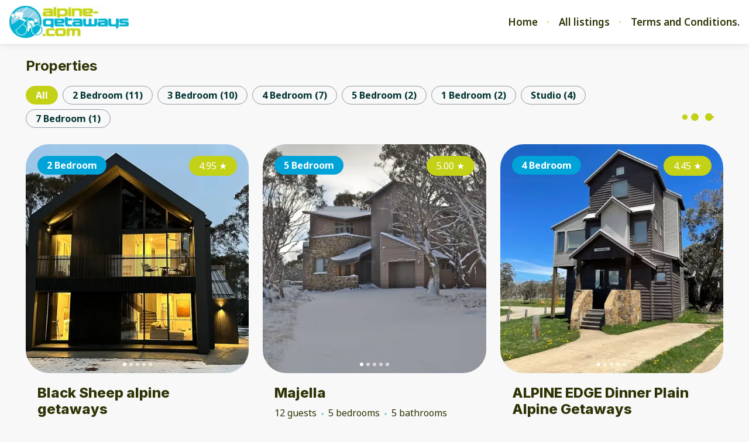

--- FILE ---
content_type: text/html; charset=utf-8
request_url: https://www.alpine-getaways.com/all-listings
body_size: 104574
content:
<!DOCTYPE html><html lang="en"><head><meta charSet="utf-8"/><link rel="preconnect" href="https://fonts.googleapis.com"/><link rel="preconnect" href="https://fonts.gstatic.com"/><meta name="viewport" content="width=device-width, initial-scale=1, viewport-fit=cover"/><link rel="preload" as="image" imageSrcSet="https://bookingenginecdn.hostaway.com/account/companyLogo/77052-companyLogo.jpg?width=300&amp;quality=70&amp;format=webp&amp;v=2 1x, https://bookingenginecdn.hostaway.com/account/companyLogo/77052-companyLogo.jpg?width=600&amp;quality=70&amp;format=webp&amp;v=2 2x"/><link rel="preload" as="image" imageSrcSet="https://bookingenginecdn.hostaway.com/listing/77052-281416-A0wmJzOCDqpNF1egVux2cJm8XFV4FhRfIyhjlx2pM0E-666bc0ae15f99?width=256&amp;quality=70&amp;format=webp&amp;v=2 256w, https://bookingenginecdn.hostaway.com/listing/77052-281416-A0wmJzOCDqpNF1egVux2cJm8XFV4FhRfIyhjlx2pM0E-666bc0ae15f99?width=384&amp;quality=70&amp;format=webp&amp;v=2 384w, https://bookingenginecdn.hostaway.com/listing/77052-281416-A0wmJzOCDqpNF1egVux2cJm8XFV4FhRfIyhjlx2pM0E-666bc0ae15f99?width=640&amp;quality=70&amp;format=webp&amp;v=2 640w, https://bookingenginecdn.hostaway.com/listing/77052-281416-A0wmJzOCDqpNF1egVux2cJm8XFV4FhRfIyhjlx2pM0E-666bc0ae15f99?width=750&amp;quality=70&amp;format=webp&amp;v=2 750w, https://bookingenginecdn.hostaway.com/listing/77052-281416-A0wmJzOCDqpNF1egVux2cJm8XFV4FhRfIyhjlx2pM0E-666bc0ae15f99?width=828&amp;quality=70&amp;format=webp&amp;v=2 828w, https://bookingenginecdn.hostaway.com/listing/77052-281416-A0wmJzOCDqpNF1egVux2cJm8XFV4FhRfIyhjlx2pM0E-666bc0ae15f99?width=1080&amp;quality=70&amp;format=webp&amp;v=2 1080w, https://bookingenginecdn.hostaway.com/listing/77052-281416-A0wmJzOCDqpNF1egVux2cJm8XFV4FhRfIyhjlx2pM0E-666bc0ae15f99?width=1200&amp;quality=70&amp;format=webp&amp;v=2 1200w, https://bookingenginecdn.hostaway.com/listing/77052-281416-A0wmJzOCDqpNF1egVux2cJm8XFV4FhRfIyhjlx2pM0E-666bc0ae15f99?width=1920&amp;quality=70&amp;format=webp&amp;v=2 1920w, https://bookingenginecdn.hostaway.com/listing/77052-281416-A0wmJzOCDqpNF1egVux2cJm8XFV4FhRfIyhjlx2pM0E-666bc0ae15f99?width=2048&amp;quality=70&amp;format=webp&amp;v=2 2048w, https://bookingenginecdn.hostaway.com/listing/77052-281416-A0wmJzOCDqpNF1egVux2cJm8XFV4FhRfIyhjlx2pM0E-666bc0ae15f99?width=3840&amp;quality=70&amp;format=webp&amp;v=2 3840w" imageSizes="(min-width: 1024px) 33vw, 100vw"/><link rel="preload" as="image" imageSrcSet="https://bookingenginecdn.hostaway.com/listing/77052-207561-JCezY0--87eU1w9VTQ2dDLGQr9wmBcBRBAJpLm6mAzII-653f0125270a4?width=256&amp;quality=70&amp;format=webp&amp;v=2 256w, https://bookingenginecdn.hostaway.com/listing/77052-207561-JCezY0--87eU1w9VTQ2dDLGQr9wmBcBRBAJpLm6mAzII-653f0125270a4?width=384&amp;quality=70&amp;format=webp&amp;v=2 384w, https://bookingenginecdn.hostaway.com/listing/77052-207561-JCezY0--87eU1w9VTQ2dDLGQr9wmBcBRBAJpLm6mAzII-653f0125270a4?width=640&amp;quality=70&amp;format=webp&amp;v=2 640w, https://bookingenginecdn.hostaway.com/listing/77052-207561-JCezY0--87eU1w9VTQ2dDLGQr9wmBcBRBAJpLm6mAzII-653f0125270a4?width=750&amp;quality=70&amp;format=webp&amp;v=2 750w, https://bookingenginecdn.hostaway.com/listing/77052-207561-JCezY0--87eU1w9VTQ2dDLGQr9wmBcBRBAJpLm6mAzII-653f0125270a4?width=828&amp;quality=70&amp;format=webp&amp;v=2 828w, https://bookingenginecdn.hostaway.com/listing/77052-207561-JCezY0--87eU1w9VTQ2dDLGQr9wmBcBRBAJpLm6mAzII-653f0125270a4?width=1080&amp;quality=70&amp;format=webp&amp;v=2 1080w, https://bookingenginecdn.hostaway.com/listing/77052-207561-JCezY0--87eU1w9VTQ2dDLGQr9wmBcBRBAJpLm6mAzII-653f0125270a4?width=1200&amp;quality=70&amp;format=webp&amp;v=2 1200w, https://bookingenginecdn.hostaway.com/listing/77052-207561-JCezY0--87eU1w9VTQ2dDLGQr9wmBcBRBAJpLm6mAzII-653f0125270a4?width=1920&amp;quality=70&amp;format=webp&amp;v=2 1920w, https://bookingenginecdn.hostaway.com/listing/77052-207561-JCezY0--87eU1w9VTQ2dDLGQr9wmBcBRBAJpLm6mAzII-653f0125270a4?width=2048&amp;quality=70&amp;format=webp&amp;v=2 2048w, https://bookingenginecdn.hostaway.com/listing/77052-207561-JCezY0--87eU1w9VTQ2dDLGQr9wmBcBRBAJpLm6mAzII-653f0125270a4?width=3840&amp;quality=70&amp;format=webp&amp;v=2 3840w" imageSizes="(min-width: 1024px) 33vw, 100vw"/><link rel="preload" as="image" imageSrcSet="https://bookingenginecdn.hostaway.com/listing/77052-207562-cRzbz2N6Fe6iZ1iQUTSnnaRhrUnZ9oCh9RwJ4GVKkbE-653f017bb267f?width=256&amp;quality=70&amp;format=webp&amp;v=2 256w, https://bookingenginecdn.hostaway.com/listing/77052-207562-cRzbz2N6Fe6iZ1iQUTSnnaRhrUnZ9oCh9RwJ4GVKkbE-653f017bb267f?width=384&amp;quality=70&amp;format=webp&amp;v=2 384w, https://bookingenginecdn.hostaway.com/listing/77052-207562-cRzbz2N6Fe6iZ1iQUTSnnaRhrUnZ9oCh9RwJ4GVKkbE-653f017bb267f?width=640&amp;quality=70&amp;format=webp&amp;v=2 640w, https://bookingenginecdn.hostaway.com/listing/77052-207562-cRzbz2N6Fe6iZ1iQUTSnnaRhrUnZ9oCh9RwJ4GVKkbE-653f017bb267f?width=750&amp;quality=70&amp;format=webp&amp;v=2 750w, https://bookingenginecdn.hostaway.com/listing/77052-207562-cRzbz2N6Fe6iZ1iQUTSnnaRhrUnZ9oCh9RwJ4GVKkbE-653f017bb267f?width=828&amp;quality=70&amp;format=webp&amp;v=2 828w, https://bookingenginecdn.hostaway.com/listing/77052-207562-cRzbz2N6Fe6iZ1iQUTSnnaRhrUnZ9oCh9RwJ4GVKkbE-653f017bb267f?width=1080&amp;quality=70&amp;format=webp&amp;v=2 1080w, https://bookingenginecdn.hostaway.com/listing/77052-207562-cRzbz2N6Fe6iZ1iQUTSnnaRhrUnZ9oCh9RwJ4GVKkbE-653f017bb267f?width=1200&amp;quality=70&amp;format=webp&amp;v=2 1200w, https://bookingenginecdn.hostaway.com/listing/77052-207562-cRzbz2N6Fe6iZ1iQUTSnnaRhrUnZ9oCh9RwJ4GVKkbE-653f017bb267f?width=1920&amp;quality=70&amp;format=webp&amp;v=2 1920w, https://bookingenginecdn.hostaway.com/listing/77052-207562-cRzbz2N6Fe6iZ1iQUTSnnaRhrUnZ9oCh9RwJ4GVKkbE-653f017bb267f?width=2048&amp;quality=70&amp;format=webp&amp;v=2 2048w, https://bookingenginecdn.hostaway.com/listing/77052-207562-cRzbz2N6Fe6iZ1iQUTSnnaRhrUnZ9oCh9RwJ4GVKkbE-653f017bb267f?width=3840&amp;quality=70&amp;format=webp&amp;v=2 3840w" imageSizes="(min-width: 1024px) 33vw, 100vw"/><link rel="stylesheet" href="https://static-production-nextjs.hostaway.eu/_next/static/css/13949343ed289ec0.css" data-precedence="next"/><link rel="stylesheet" href="https://static-production-nextjs.hostaway.eu/_next/static/css/6c5a8338032ba2dc.css" data-precedence="next"/><link rel="stylesheet" href="https://static-production-nextjs.hostaway.eu/_next/static/css/1d402173680179f2.css" data-precedence="next"/><link rel="preload" as="script" fetchPriority="low" href="https://static-production-nextjs.hostaway.eu/_next/static/chunks/webpack-8064e1895c44385b.js"/><script src="https://static-production-nextjs.hostaway.eu/_next/static/chunks/87c73c54-04b3230a39079222.js" async=""></script><script src="https://static-production-nextjs.hostaway.eu/_next/static/chunks/7643-477c9f90c18e1be7.js" async=""></script><script src="https://static-production-nextjs.hostaway.eu/_next/static/chunks/main-app-eace7bf0bdc9bf80.js" async=""></script><script src="https://static-production-nextjs.hostaway.eu/_next/static/chunks/app/global-error-7f9d6d0cf68c5efb.js" async=""></script><script src="https://static-production-nextjs.hostaway.eu/_next/static/chunks/3047-542db091efc650d2.js" async=""></script><script src="https://static-production-nextjs.hostaway.eu/_next/static/chunks/app/%5Blocale%5D/layout-5e4fd475db160495.js" async=""></script><script src="https://static-production-nextjs.hostaway.eu/_next/static/chunks/489-87fe64ede77ea59a.js" async=""></script><script src="https://static-production-nextjs.hostaway.eu/_next/static/chunks/634-980e55026dddaa28.js" async=""></script><script src="https://static-production-nextjs.hostaway.eu/_next/static/chunks/8568-2bda964ced073155.js" async=""></script><script src="https://static-production-nextjs.hostaway.eu/_next/static/chunks/app/%5Blocale%5D/(main)/layout-950661bfd4b1a74c.js" async=""></script><script src="https://static-production-nextjs.hostaway.eu/_next/static/chunks/app/%5Blocale%5D/not-found-829450d771a583e6.js" async=""></script><script src="https://static-production-nextjs.hostaway.eu/_next/static/chunks/3978-d443094a5f968528.js" async=""></script><script src="https://static-production-nextjs.hostaway.eu/_next/static/chunks/519-b23673e1bd34b16d.js" async=""></script><script src="https://static-production-nextjs.hostaway.eu/_next/static/chunks/9018-28818076fbf569d1.js" async=""></script><script src="https://static-production-nextjs.hostaway.eu/_next/static/chunks/4697-6e7df9397a672237.js" async=""></script><script src="https://static-production-nextjs.hostaway.eu/_next/static/chunks/3271-749c566c2f4f26ea.js" async=""></script><script src="https://static-production-nextjs.hostaway.eu/_next/static/chunks/app/%5Blocale%5D/(main)/(home)/page-f85ce54323708dbe.js" async=""></script><script src="https://static-production-nextjs.hostaway.eu/_next/static/chunks/3099-760da6ebbe6b19b5.js" async=""></script><script src="https://static-production-nextjs.hostaway.eu/_next/static/chunks/2259-af220527a107088d.js" async=""></script><script src="https://static-production-nextjs.hostaway.eu/_next/static/chunks/5252-07e01082c62f9614.js" async=""></script><script src="https://static-production-nextjs.hostaway.eu/_next/static/chunks/app/%5Blocale%5D/(main)/all-listings/page-ac900e81cb231780.js" async=""></script><link rel="preload" href="https://fonts.googleapis.com/css2?family=Inter:wght@700;800&amp;family=Noto+Sans:wght@400;600;700&amp;display=swap" as="style"/><link rel="preload" href="https://www.googletagmanager.com/gtag/js?id=G-DZF2BQ8W47" as="script"/><meta property="fb:app_id" content="400145353697811"/><title>All listings — www.alpine-getaways.com </title><meta name="description" content="dinner plain accommodation"/><meta name="keywords" content="accommodation dinner plain"/><link rel="canonical" href="https://www.alpine-getaways.com/all-listings"/><meta name="format-detection" content="telephone=no, address=no, email=no"/><meta property="og:title" content="All listings — www.alpine-getaways.com "/><meta property="og:description" content="dinner plain accommodation"/><meta property="og:url" content="https://www.alpine-getaways.com/all-listings"/><meta property="og:locale" content="en"/><meta property="og:image" content="https://bookingenginecdn-2.hostaway.com/77052-logoUrl-RjvLH4ArbpWiulN2mlrAzVuMwuqUxOgtoNUvkd--OH6c-653f58eab199e.jpg?width=1200&amp;height=630&amp;quality=70&amp;format=jpeg&amp;v=2"/><meta property="og:type" content="website"/><meta name="twitter:card" content="summary_large_image"/><meta name="twitter:title" content="All listings — www.alpine-getaways.com "/><meta name="twitter:description" content="dinner plain accommodation"/><meta name="twitter:image" content="https://bookingenginecdn-2.hostaway.com/77052-logoUrl-RjvLH4ArbpWiulN2mlrAzVuMwuqUxOgtoNUvkd--OH6c-653f58eab199e.jpg?width=1200&amp;height=630&amp;quality=70&amp;format=jpeg&amp;v=2"/><link rel="icon" href="https://bookingenginecdn.hostaway.com/account/companyLogo/77052-companyLogo.jpg?width=32&amp;height=32&amp;quality=70&amp;format=png&amp;v=2"/><link rel="icon" href="https://bookingenginecdn.hostaway.com/account/companyLogo/77052-companyLogo.jpg?width=48&amp;height=48&amp;quality=70&amp;format=png&amp;v=2" sizes="48x48"/><link rel="icon" href="https://bookingenginecdn.hostaway.com/account/companyLogo/77052-companyLogo.jpg?width=192&amp;height=192&amp;quality=70&amp;format=png&amp;v=2" sizes="192x192"/><link rel="apple-touch-icon" href="https://bookingenginecdn.hostaway.com/account/companyLogo/77052-companyLogo.jpg?width=76&amp;height=76&amp;quality=70&amp;format=png&amp;v=2" sizes="76x76"/><link rel="apple-touch-icon" href="https://bookingenginecdn.hostaway.com/account/companyLogo/77052-companyLogo.jpg?width=120&amp;height=120&amp;quality=70&amp;format=png&amp;v=2" sizes="120x120"/><link rel="apple-touch-icon" href="https://bookingenginecdn.hostaway.com/account/companyLogo/77052-companyLogo.jpg?width=152&amp;height=152&amp;quality=70&amp;format=png&amp;v=2" sizes="152x152"/><link rel="apple-touch-icon" href="https://bookingenginecdn.hostaway.com/account/companyLogo/77052-companyLogo.jpg?width=180&amp;height=180&amp;quality=70&amp;format=png&amp;v=2" sizes="180x180"/><script>(self.__next_s=self.__next_s||[]).push([0,{"children":"window.NREUM||(NREUM={});NREUM.info = {\"agent\":\"\",\"beacon\":\"bam.nr-data.net\",\"errorBeacon\":\"bam.nr-data.net\",\"licenseKey\":\"NRJS-a5c0c84dfb5336ecd17\",\"applicationID\":\"1037907434\",\"agentToken\":null,\"applicationTime\":93.276843,\"transactionName\":\"ZwZUMEIFCkRUAEMIWF5MYQFSIhZWWAZADkVbNkQNHyoBT0EJRE5wdTcZS2sIC1RUD1I8GFEPWklcDRdDXA1QEg==\",\"queueTime\":0,\"ttGuid\":\"fd07677b1a10d09b\"}; (window.NREUM||(NREUM={})).init={privacy:{cookies_enabled:true},ajax:{deny_list:[]},session_trace:{sampling_rate:0.0,mode:\"FIXED_RATE\",enabled:true,error_sampling_rate:0.0},feature_flags:[\"soft_nav\"],distributed_tracing:{enabled:true,allowed_origins:[\"https://booking-engine.hostaway.com\"],cors_use_newrelic_header:true,cors_use_tracecontext_headers:true}};(window.NREUM||(NREUM={})).loader_config={agentID:\"1120402225\",accountID:\"6533757\",trustKey:\"6533757\",xpid:\"UgMEUlFWDxABVFJVDgEAUlcF\",licenseKey:\"NRJS-a5c0c84dfb5336ecd17\",applicationID:\"1037907434\",browserID:\"1120402225\"};;/*! For license information please see nr-loader-spa-1.307.0.min.js.LICENSE.txt */\n(()=>{var e,t,r={384:(e,t,r)=>{\"use strict\";r.d(t,{NT:()=>a,US:()=>u,Zm:()=>o,bQ:()=>d,dV:()=>c,pV:()=>l});var n=r(6154),i=r(1863),s=r(1910);const a={beacon:\"bam.nr-data.net\",errorBeacon:\"bam.nr-data.net\"};function o(){return n.gm.NREUM||(n.gm.NREUM={}),void 0===n.gm.newrelic&&(n.gm.newrelic=n.gm.NREUM),n.gm.NREUM}function c(){let e=o();return e.o||(e.o={ST:n.gm.setTimeout,SI:n.gm.setImmediate||n.gm.setInterval,CT:n.gm.clearTimeout,XHR:n.gm.XMLHttpRequest,REQ:n.gm.Request,EV:n.gm.Event,PR:n.gm.Promise,MO:n.gm.MutationObserver,FETCH:n.gm.fetch,WS:n.gm.WebSocket},(0,s.i)(...Object.values(e.o))),e}function d(e,t){let r=o();r.initializedAgents??={},t.initializedAt={ms:(0,i.t)(),date:new Date},r.initializedAgents[e]=t}function u(e,t){o()[e]=t}function l(){return function(){let e=o();const t=e.info||{};e.info={beacon:a.beacon,errorBeacon:a.errorBeacon,...t}}(),function(){let e=o();const t=e.init||{};e.init={...t}}(),c(),function(){let e=o();const t=e.loader_config||{};e.loader_config={...t}}(),o()}},782:(e,t,r)=>{\"use strict\";r.d(t,{T:()=>n});const n=r(860).K7.pageViewTiming},860:(e,t,r)=>{\"use strict\";r.d(t,{$J:()=>u,K7:()=>c,P3:()=>d,XX:()=>i,Yy:()=>o,df:()=>s,qY:()=>n,v4:()=>a});const n=\"events\",i=\"jserrors\",s=\"browser/blobs\",a=\"rum\",o=\"browser/logs\",c={ajax:\"ajax\",genericEvents:\"generic_events\",jserrors:i,logging:\"logging\",metrics:\"metrics\",pageAction:\"page_action\",pageViewEvent:\"page_view_event\",pageViewTiming:\"page_view_timing\",sessionReplay:\"session_replay\",sessionTrace:\"session_trace\",softNav:\"soft_navigations\",spa:\"spa\"},d={[c.pageViewEvent]:1,[c.pageViewTiming]:2,[c.metrics]:3,[c.jserrors]:4,[c.spa]:5,[c.ajax]:6,[c.sessionTrace]:7,[c.softNav]:8,[c.sessionReplay]:9,[c.logging]:10,[c.genericEvents]:11},u={[c.pageViewEvent]:a,[c.pageViewTiming]:n,[c.ajax]:n,[c.spa]:n,[c.softNav]:n,[c.metrics]:i,[c.jserrors]:i,[c.sessionTrace]:s,[c.sessionReplay]:s,[c.logging]:o,[c.genericEvents]:\"ins\"}},944:(e,t,r)=>{\"use strict\";r.d(t,{R:()=>i});var n=r(3241);function i(e,t){\"function\"==typeof console.debug&&(console.debug(\"New Relic Warning: https://github.com/newrelic/newrelic-browser-agent/blob/main/docs/warning-codes.md#\".concat(e),t),(0,n.W)({agentIdentifier:null,drained:null,type:\"data\",name:\"warn\",feature:\"warn\",data:{code:e,secondary:t}}))}},993:(e,t,r)=>{\"use strict\";r.d(t,{A$:()=>s,ET:()=>a,TZ:()=>o,p_:()=>i});var n=r(860);const i={ERROR:\"ERROR\",WARN:\"WARN\",INFO:\"INFO\",DEBUG:\"DEBUG\",TRACE:\"TRACE\"},s={OFF:0,ERROR:1,WARN:2,INFO:3,DEBUG:4,TRACE:5},a=\"log\",o=n.K7.logging},1687:(e,t,r)=>{\"use strict\";r.d(t,{Ak:()=>d,Ze:()=>h,x3:()=>u});var n=r(3241),i=r(7836),s=r(3606),a=r(860),o=r(2646);const c={};function d(e,t){const r={staged:!1,priority:a.P3[t]||0};l(e),c[e].get(t)||c[e].set(t,r)}function u(e,t){e&&c[e]&&(c[e].get(t)&&c[e].delete(t),p(e,t,!1),c[e].size&&f(e))}function l(e){if(!e)throw new Error(\"agentIdentifier required\");c[e]||(c[e]=new Map)}function h(e=\"\",t=\"feature\",r=!1){if(l(e),!e||!c[e].get(t)||r)return p(e,t);c[e].get(t).staged=!0,f(e)}function f(e){const t=Array.from(c[e]);t.every(([e,t])=>t.staged)&&(t.sort((e,t)=>e[1].priority-t[1].priority),t.forEach(([t])=>{c[e].delete(t),p(e,t)}))}function p(e,t,r=!0){const a=e?i.ee.get(e):i.ee,c=s.i.handlers;if(!a.aborted&&a.backlog&&c){if((0,n.W)({agentIdentifier:e,type:\"lifecycle\",name:\"drain\",feature:t}),r){const e=a.backlog[t],r=c[t];if(r){for(let t=0;e&&t<e.length;++t)g(e[t],r);Object.entries(r).forEach(([e,t])=>{Object.values(t||{}).forEach(t=>{t[0]?.on&&t[0]?.context()instanceof o.y&&t[0].on(e,t[1])})})}}a.isolatedBacklog||delete c[t],a.backlog[t]=null,a.emit(\"drain-\"+t,[])}}function g(e,t){var r=e[1];Object.values(t[r]||{}).forEach(t=>{var r=e[0];if(t[0]===r){var n=t[1],i=e[3],s=e[2];n.apply(i,s)}})}},1738:(e,t,r)=>{\"use strict\";r.d(t,{U:()=>f,Y:()=>h});var n=r(3241),i=r(9908),s=r(1863),a=r(944),o=r(5701),c=r(3969),d=r(8362),u=r(860),l=r(4261);function h(e,t,r,s){const h=s||r;!h||h[e]&&h[e]!==d.d.prototype[e]||(h[e]=function(){(0,i.p)(c.xV,[\"API/\"+e+\"/called\"],void 0,u.K7.metrics,r.ee),(0,n.W)({agentIdentifier:r.agentIdentifier,drained:!!o.B?.[r.agentIdentifier],type:\"data\",name:\"api\",feature:l.Pl+e,data:{}});try{return t.apply(this,arguments)}catch(e){(0,a.R)(23,e)}})}function f(e,t,r,n,a){const o=e.info;null===r?delete o.jsAttributes[t]:o.jsAttributes[t]=r,(a||null===r)&&(0,i.p)(l.Pl+n,[(0,s.t)(),t,r],void 0,\"session\",e.ee)}},1741:(e,t,r)=>{\"use strict\";r.d(t,{W:()=>s});var n=r(944),i=r(4261);class s{#e(e,...t){if(this[e]!==s.prototype[e])return this[e](...t);(0,n.R)(35,e)}addPageAction(e,t){return this.#e(i.hG,e,t)}register(e){return this.#e(i.eY,e)}recordCustomEvent(e,t){return this.#e(i.fF,e,t)}setPageViewName(e,t){return this.#e(i.Fw,e,t)}setCustomAttribute(e,t,r){return this.#e(i.cD,e,t,r)}noticeError(e,t){return this.#e(i.o5,e,t)}setUserId(e,t=!1){return this.#e(i.Dl,e,t)}setApplicationVersion(e){return this.#e(i.nb,e)}setErrorHandler(e){return this.#e(i.bt,e)}addRelease(e,t){return this.#e(i.k6,e,t)}log(e,t){return this.#e(i.$9,e,t)}start(){return this.#e(i.d3)}finished(e){return this.#e(i.BL,e)}recordReplay(){return this.#e(i.CH)}pauseReplay(){return this.#e(i.Tb)}addToTrace(e){return this.#e(i.U2,e)}setCurrentRouteName(e){return this.#e(i.PA,e)}interaction(e){return this.#e(i.dT,e)}wrapLogger(e,t,r){return this.#e(i.Wb,e,t,r)}measure(e,t){return this.#e(i.V1,e,t)}consent(e){return this.#e(i.Pv,e)}}},1863:(e,t,r)=>{\"use strict\";function n(){return Math.floor(performance.now())}r.d(t,{t:()=>n})},1910:(e,t,r)=>{\"use strict\";r.d(t,{i:()=>s});var n=r(944);const i=new Map;function s(...e){return e.every(e=>{if(i.has(e))return i.get(e);const t=\"function\"==typeof e?e.toString():\"\",r=t.includes(\"[native code]\"),s=t.includes(\"nrWrapper\");return r||s||(0,n.R)(64,e?.name||t),i.set(e,r),r})}},2555:(e,t,r)=>{\"use strict\";r.d(t,{D:()=>o,f:()=>a});var n=r(384),i=r(8122);const s={beacon:n.NT.beacon,errorBeacon:n.NT.errorBeacon,licenseKey:void 0,applicationID:void 0,sa:void 0,queueTime:void 0,applicationTime:void 0,ttGuid:void 0,user:void 0,account:void 0,product:void 0,extra:void 0,jsAttributes:{},userAttributes:void 0,atts:void 0,transactionName:void 0,tNamePlain:void 0};function a(e){try{return!!e.licenseKey&&!!e.errorBeacon&&!!e.applicationID}catch(e){return!1}}const o=e=>(0,i.a)(e,s)},2614:(e,t,r)=>{\"use strict\";r.d(t,{BB:()=>a,H3:()=>n,g:()=>d,iL:()=>c,tS:()=>o,uh:()=>i,wk:()=>s});const n=\"NRBA\",i=\"SESSION\",s=144e5,a=18e5,o={STARTED:\"session-started\",PAUSE:\"session-pause\",RESET:\"session-reset\",RESUME:\"session-resume\",UPDATE:\"session-update\"},c={SAME_TAB:\"same-tab\",CROSS_TAB:\"cross-tab\"},d={OFF:0,FULL:1,ERROR:2}},2646:(e,t,r)=>{\"use strict\";r.d(t,{y:()=>n});class n{constructor(e){this.contextId=e}}},2843:(e,t,r)=>{\"use strict\";r.d(t,{G:()=>s,u:()=>i});var n=r(3878);function i(e,t=!1,r,i){(0,n.DD)(\"visibilitychange\",function(){if(t)return void(\"hidden\"===document.visibilityState&&e());e(document.visibilityState)},r,i)}function s(e,t,r){(0,n.sp)(\"pagehide\",e,t,r)}},3241:(e,t,r)=>{\"use strict\";r.d(t,{W:()=>s});var n=r(6154);const i=\"newrelic\";function s(e={}){try{n.gm.dispatchEvent(new CustomEvent(i,{detail:e}))}catch(e){}}},3304:(e,t,r)=>{\"use strict\";r.d(t,{A:()=>s});var n=r(7836);const i=()=>{const e=new WeakSet;return(t,r)=>{if(\"object\"==typeof r&&null!==r){if(e.has(r))return;e.add(r)}return r}};function s(e){try{return JSON.stringify(e,i())??\"\"}catch(e){try{n.ee.emit(\"internal-error\",[e])}catch(e){}return\"\"}}},3333:(e,t,r)=>{\"use strict\";r.d(t,{$v:()=>u,TZ:()=>n,Xh:()=>c,Zp:()=>i,kd:()=>d,mq:()=>o,nf:()=>a,qN:()=>s});const n=r(860).K7.genericEvents,i=[\"auxclick\",\"click\",\"copy\",\"keydown\",\"paste\",\"scrollend\"],s=[\"focus\",\"blur\"],a=4,o=1e3,c=2e3,d=[\"PageAction\",\"UserAction\",\"BrowserPerformance\"],u={RESOURCES:\"experimental.resources\",REGISTER:\"register\"}},3434:(e,t,r)=>{\"use strict\";r.d(t,{Jt:()=>s,YM:()=>d});var n=r(7836),i=r(5607);const s=\"nr@original:\".concat(i.W),a=50;var o=Object.prototype.hasOwnProperty,c=!1;function d(e,t){return e||(e=n.ee),r.inPlace=function(e,t,n,i,s){n||(n=\"\");const a=\"-\"===n.charAt(0);for(let o=0;o<t.length;o++){const c=t[o],d=e[c];l(d)||(e[c]=r(d,a?c+n:n,i,c,s))}},r.flag=s,r;function r(t,r,n,c,d){return l(t)?t:(r||(r=\"\"),nrWrapper[s]=t,function(e,t,r){if(Object.defineProperty&&Object.keys)try{return Object.keys(e).forEach(function(r){Object.defineProperty(t,r,{get:function(){return e[r]},set:function(t){return e[r]=t,t}})}),t}catch(e){u([e],r)}for(var n in e)o.call(e,n)&&(t[n]=e[n])}(t,nrWrapper,e),nrWrapper);function nrWrapper(){var s,o,l,h;let f;try{o=this,s=[...arguments],l=\"function\"==typeof n?n(s,o):n||{}}catch(t){u([t,\"\",[s,o,c],l],e)}i(r+\"start\",[s,o,c],l,d);const p=performance.now();let g;try{return h=t.apply(o,s),g=performance.now(),h}catch(e){throw g=performance.now(),i(r+\"err\",[s,o,e],l,d),f=e,f}finally{const e=g-p,t={start:p,end:g,duration:e,isLongTask:e>=a,methodName:c,thrownError:f};t.isLongTask&&i(\"long-task\",[t,o],l,d),i(r+\"end\",[s,o,h],l,d)}}}function i(r,n,i,s){if(!c||t){var a=c;c=!0;try{e.emit(r,n,i,t,s)}catch(t){u([t,r,n,i],e)}c=a}}}function u(e,t){t||(t=n.ee);try{t.emit(\"internal-error\",e)}catch(e){}}function l(e){return!(e&&\"function\"==typeof e&&e.apply&&!e[s])}},3606:(e,t,r)=>{\"use strict\";r.d(t,{i:()=>s});var n=r(9908);s.on=a;var i=s.handlers={};function s(e,t,r,s){a(s||n.d,i,e,t,r)}function a(e,t,r,i,s){s||(s=\"feature\"),e||(e=n.d);var a=t[s]=t[s]||{};(a[r]=a[r]||[]).push([e,i])}},3738:(e,t,r)=>{\"use strict\";r.d(t,{He:()=>i,Kp:()=>o,Lc:()=>d,Rz:()=>u,TZ:()=>n,bD:()=>s,d3:()=>a,jx:()=>l,sl:()=>h,uP:()=>c});const n=r(860).K7.sessionTrace,i=\"bstResource\",s=\"resource\",a=\"-start\",o=\"-end\",c=\"fn\"+a,d=\"fn\"+o,u=\"pushState\",l=1e3,h=3e4},3785:(e,t,r)=>{\"use strict\";r.d(t,{R:()=>c,b:()=>d});var n=r(9908),i=r(1863),s=r(860),a=r(3969),o=r(993);function c(e,t,r={},c=o.p_.INFO,d=!0,u,l=(0,i.t)()){(0,n.p)(a.xV,[\"API/logging/\".concat(c.toLowerCase(),\"/called\")],void 0,s.K7.metrics,e),(0,n.p)(o.ET,[l,t,r,c,d,u],void 0,s.K7.logging,e)}function d(e){return\"string\"==typeof e&&Object.values(o.p_).some(t=>t===e.toUpperCase().trim())}},3878:(e,t,r)=>{\"use strict\";function n(e,t){return{capture:e,passive:!1,signal:t}}function i(e,t,r=!1,i){window.addEventListener(e,t,n(r,i))}function s(e,t,r=!1,i){document.addEventListener(e,t,n(r,i))}r.d(t,{DD:()=>s,jT:()=>n,sp:()=>i})},3962:(e,t,r)=>{\"use strict\";r.d(t,{AM:()=>a,O2:()=>l,OV:()=>s,Qu:()=>h,TZ:()=>c,ih:()=>f,pP:()=>o,t1:()=>u,tC:()=>i,wD:()=>d});var n=r(860);const i=[\"click\",\"keydown\",\"submit\"],s=\"popstate\",a=\"api\",o=\"initialPageLoad\",c=n.K7.softNav,d=5e3,u=500,l={INITIAL_PAGE_LOAD:\"\",ROUTE_CHANGE:1,UNSPECIFIED:2},h={INTERACTION:1,AJAX:2,CUSTOM_END:3,CUSTOM_TRACER:4},f={IP:\"in progress\",PF:\"pending finish\",FIN:\"finished\",CAN:\"cancelled\"}},3969:(e,t,r)=>{\"use strict\";r.d(t,{TZ:()=>n,XG:()=>o,rs:()=>i,xV:()=>a,z_:()=>s});const n=r(860).K7.metrics,i=\"sm\",s=\"cm\",a=\"storeSupportabilityMetrics\",o=\"storeEventMetrics\"},4234:(e,t,r)=>{\"use strict\";r.d(t,{W:()=>s});var n=r(7836),i=r(1687);class s{constructor(e,t){this.agentIdentifier=e,this.ee=n.ee.get(e),this.featureName=t,this.blocked=!1}deregisterDrain(){(0,i.x3)(this.agentIdentifier,this.featureName)}}},4261:(e,t,r)=>{\"use strict\";r.d(t,{$9:()=>u,BL:()=>c,CH:()=>p,Dl:()=>R,Fw:()=>w,PA:()=>v,Pl:()=>n,Pv:()=>A,Tb:()=>h,U2:()=>a,V1:()=>E,Wb:()=>T,bt:()=>y,cD:()=>b,d3:()=>x,dT:()=>d,eY:()=>g,fF:()=>f,hG:()=>s,hw:()=>i,k6:()=>o,nb:()=>m,o5:()=>l});const n=\"api-\",i=n+\"ixn-\",s=\"addPageAction\",a=\"addToTrace\",o=\"addRelease\",c=\"finished\",d=\"interaction\",u=\"log\",l=\"noticeError\",h=\"pauseReplay\",f=\"recordCustomEvent\",p=\"recordReplay\",g=\"register\",m=\"setApplicationVersion\",v=\"setCurrentRouteName\",b=\"setCustomAttribute\",y=\"setErrorHandler\",w=\"setPageViewName\",R=\"setUserId\",x=\"start\",T=\"wrapLogger\",E=\"measure\",A=\"consent\"},4387:(e,t,r)=>{\"use strict\";function n(e={}){return!(!e.id||!e.name)}function i(e){return\"string\"==typeof e&&e.trim().length<501||\"number\"==typeof e}function s(e,t){if(2!==t?.harvestEndpointVersion)return{};const r=t.agentRef.runtime.appMetadata.agents[0].entityGuid;return n(e)?{\"source.id\":e.id,\"source.name\":e.name,\"source.type\":e.type,\"parent.id\":e.parent?.id||r}:{\"entity.guid\":r,appId:t.agentRef.info.applicationID}}r.d(t,{Ux:()=>s,c7:()=>n,yo:()=>i})},5205:(e,t,r)=>{\"use strict\";r.d(t,{j:()=>S});var n=r(384),i=r(1741);var s=r(2555),a=r(3333);const o=e=>{if(!e||\"string\"!=typeof e)return!1;try{document.createDocumentFragment().querySelector(e)}catch{return!1}return!0};var c=r(2614),d=r(944),u=r(8122);const l=\"[data-nr-mask]\",h=e=>(0,u.a)(e,(()=>{const e={feature_flags:[],experimental:{allow_registered_children:!1,resources:!1},mask_selector:\"*\",block_selector:\"[data-nr-block]\",mask_input_options:{color:!1,date:!1,\"datetime-local\":!1,email:!1,month:!1,number:!1,range:!1,search:!1,tel:!1,text:!1,time:!1,url:!1,week:!1,textarea:!1,select:!1,password:!0}};return{ajax:{deny_list:void 0,block_internal:!0,enabled:!0,autoStart:!0},api:{get allow_registered_children(){return e.feature_flags.includes(a.$v.REGISTER)||e.experimental.allow_registered_children},set allow_registered_children(t){e.experimental.allow_registered_children=t},duplicate_registered_data:!1},browser_consent_mode:{enabled:!1},distributed_tracing:{enabled:void 0,exclude_newrelic_header:void 0,cors_use_newrelic_header:void 0,cors_use_tracecontext_headers:void 0,allowed_origins:void 0},get feature_flags(){return e.feature_flags},set feature_flags(t){e.feature_flags=t},generic_events:{enabled:!0,autoStart:!0},harvest:{interval:30},jserrors:{enabled:!0,autoStart:!0},logging:{enabled:!0,autoStart:!0},metrics:{enabled:!0,autoStart:!0},obfuscate:void 0,page_action:{enabled:!0},page_view_event:{enabled:!0,autoStart:!0},page_view_timing:{enabled:!0,autoStart:!0},performance:{capture_marks:!1,capture_measures:!1,capture_detail:!0,resources:{get enabled(){return e.feature_flags.includes(a.$v.RESOURCES)||e.experimental.resources},set enabled(t){e.experimental.resources=t},asset_types:[],first_party_domains:[],ignore_newrelic:!0}},privacy:{cookies_enabled:!0},proxy:{assets:void 0,beacon:void 0},session:{expiresMs:c.wk,inactiveMs:c.BB},session_replay:{autoStart:!0,enabled:!1,preload:!1,sampling_rate:10,error_sampling_rate:100,collect_fonts:!1,inline_images:!1,fix_stylesheets:!0,mask_all_inputs:!0,get mask_text_selector(){return e.mask_selector},set mask_text_selector(t){o(t)?e.mask_selector=\"\".concat(t,\",\").concat(l):\"\"===t||null===t?e.mask_selector=l:(0,d.R)(5,t)},get block_class(){return\"nr-block\"},get ignore_class(){return\"nr-ignore\"},get mask_text_class(){return\"nr-mask\"},get block_selector(){return e.block_selector},set block_selector(t){o(t)?e.block_selector+=\",\".concat(t):\"\"!==t&&(0,d.R)(6,t)},get mask_input_options(){return e.mask_input_options},set mask_input_options(t){t&&\"object\"==typeof t?e.mask_input_options={...t,password:!0}:(0,d.R)(7,t)}},session_trace:{enabled:!0,autoStart:!0},soft_navigations:{enabled:!0,autoStart:!0},spa:{enabled:!0,autoStart:!0},ssl:void 0,user_actions:{enabled:!0,elementAttributes:[\"id\",\"className\",\"tagName\",\"type\"]}}})());var f=r(6154),p=r(9324);let g=0;const m={buildEnv:p.F3,distMethod:p.Xs,version:p.xv,originTime:f.WN},v={consented:!1},b={appMetadata:{},get consented(){return this.session?.state?.consent||v.consented},set consented(e){v.consented=e},customTransaction:void 0,denyList:void 0,disabled:!1,harvester:void 0,isolatedBacklog:!1,isRecording:!1,loaderType:void 0,maxBytes:3e4,obfuscator:void 0,onerror:void 0,ptid:void 0,releaseIds:{},session:void 0,timeKeeper:void 0,registeredEntities:[],jsAttributesMetadata:{bytes:0},get harvestCount(){return++g}},y=e=>{const t=(0,u.a)(e,b),r=Object.keys(m).reduce((e,t)=>(e[t]={value:m[t],writable:!1,configurable:!0,enumerable:!0},e),{});return Object.defineProperties(t,r)};var w=r(5701);const R=e=>{const t=e.startsWith(\"http\");e+=\"/\",r.p=t?e:\"https://\"+e};var x=r(7836),T=r(3241);const E={accountID:void 0,trustKey:void 0,agentID:void 0,licenseKey:void 0,applicationID:void 0,xpid:void 0},A=e=>(0,u.a)(e,E),_=new Set;function S(e,t={},r,a){let{init:o,info:c,loader_config:d,runtime:u={},exposed:l=!0}=t;if(!c){const e=(0,n.pV)();o=e.init,c=e.info,d=e.loader_config}e.init=h(o||{}),e.loader_config=A(d||{}),c.jsAttributes??={},f.bv&&(c.jsAttributes.isWorker=!0),e.info=(0,s.D)(c);const p=e.init,g=[c.beacon,c.errorBeacon];_.has(e.agentIdentifier)||(p.proxy.assets&&(R(p.proxy.assets),g.push(p.proxy.assets)),p.proxy.beacon&&g.push(p.proxy.beacon),e.beacons=[...g],function(e){const t=(0,n.pV)();Object.getOwnPropertyNames(i.W.prototype).forEach(r=>{const n=i.W.prototype[r];if(\"function\"!=typeof n||\"constructor\"===n)return;let s=t[r];e[r]&&!1!==e.exposed&&\"micro-agent\"!==e.runtime?.loaderType&&(t[r]=(...t)=>{const n=e[r](...t);return s?s(...t):n})})}(e),(0,n.US)(\"activatedFeatures\",w.B)),u.denyList=[...p.ajax.deny_list||[],...p.ajax.block_internal?g:[]],u.ptid=e.agentIdentifier,u.loaderType=r,e.runtime=y(u),_.has(e.agentIdentifier)||(e.ee=x.ee.get(e.agentIdentifier),e.exposed=l,(0,T.W)({agentIdentifier:e.agentIdentifier,drained:!!w.B?.[e.agentIdentifier],type:\"lifecycle\",name:\"initialize\",feature:void 0,data:e.config})),_.add(e.agentIdentifier)}},5270:(e,t,r)=>{\"use strict\";r.d(t,{Aw:()=>a,SR:()=>s,rF:()=>o});var n=r(384),i=r(7767);function s(e){return!!(0,n.dV)().o.MO&&(0,i.V)(e)&&!0===e?.session_trace.enabled}function a(e){return!0===e?.session_replay.preload&&s(e)}function o(e,t){try{if(\"string\"==typeof t?.type){if(\"password\"===t.type.toLowerCase())return\"*\".repeat(e?.length||0);if(void 0!==t?.dataset?.nrUnmask||t?.classList?.contains(\"nr-unmask\"))return e}}catch(e){}return\"string\"==typeof e?e.replace(/[\\S]/g,\"*\"):\"*\".repeat(e?.length||0)}},5289:(e,t,r)=>{\"use strict\";r.d(t,{GG:()=>a,Qr:()=>c,sB:()=>o});var n=r(3878),i=r(6389);function s(){return\"undefined\"==typeof document||\"complete\"===document.readyState}function a(e,t){if(s())return e();const r=(0,i.J)(e),a=setInterval(()=>{s()&&(clearInterval(a),r())},500);(0,n.sp)(\"load\",r,t)}function o(e){if(s())return e();(0,n.DD)(\"DOMContentLoaded\",e)}function c(e){if(s())return e();(0,n.sp)(\"popstate\",e)}},5607:(e,t,r)=>{\"use strict\";r.d(t,{W:()=>n});const n=(0,r(9566).bz)()},5701:(e,t,r)=>{\"use strict\";r.d(t,{B:()=>s,t:()=>a});var n=r(3241);const i=new Set,s={};function a(e,t){const r=t.agentIdentifier;s[r]??={},e&&\"object\"==typeof e&&(i.has(r)||(t.ee.emit(\"rumresp\",[e]),s[r]=e,i.add(r),(0,n.W)({agentIdentifier:r,loaded:!0,drained:!0,type:\"lifecycle\",name:\"load\",feature:void 0,data:e})))}},6154:(e,t,r)=>{\"use strict\";r.d(t,{OF:()=>d,RI:()=>i,WN:()=>h,bv:()=>s,eN:()=>f,gm:()=>a,lR:()=>l,m:()=>c,mw:()=>o,sb:()=>u});var n=r(1863);const i=\"undefined\"!=typeof window&&!!window.document,s=\"undefined\"!=typeof WorkerGlobalScope&&(\"undefined\"!=typeof self&&self instanceof WorkerGlobalScope&&self.navigator instanceof WorkerNavigator||\"undefined\"!=typeof globalThis&&globalThis instanceof WorkerGlobalScope&&globalThis.navigator instanceof WorkerNavigator),a=i?window:\"undefined\"!=typeof WorkerGlobalScope&&(\"undefined\"!=typeof self&&self instanceof WorkerGlobalScope&&self||\"undefined\"!=typeof globalThis&&globalThis instanceof WorkerGlobalScope&&globalThis),o=Boolean(\"hidden\"===a?.document?.visibilityState),c=\"\"+a?.location,d=/iPad|iPhone|iPod/.test(a.navigator?.userAgent),u=d&&\"undefined\"==typeof SharedWorker,l=(()=>{const e=a.navigator?.userAgent?.match(/Firefox[/\\s](\\d+\\.\\d+)/);return Array.isArray(e)&&e.length>=2?+e[1]:0})(),h=Date.now()-(0,n.t)(),f=()=>\"undefined\"!=typeof PerformanceNavigationTiming&&a?.performance?.getEntriesByType(\"navigation\")?.[0]?.responseStart},6344:(e,t,r)=>{\"use strict\";r.d(t,{BB:()=>u,Qb:()=>l,TZ:()=>i,Ug:()=>a,Vh:()=>s,_s:()=>o,bc:()=>d,yP:()=>c});var n=r(2614);const i=r(860).K7.sessionReplay,s=\"errorDuringReplay\",a=.12,o={DomContentLoaded:0,Load:1,FullSnapshot:2,IncrementalSnapshot:3,Meta:4,Custom:5},c={[n.g.ERROR]:15e3,[n.g.FULL]:3e5,[n.g.OFF]:0},d={RESET:{message:\"Session was reset\",sm:\"Reset\"},IMPORT:{message:\"Recorder failed to import\",sm:\"Import\"},TOO_MANY:{message:\"429: Too Many Requests\",sm:\"Too-Many\"},TOO_BIG:{message:\"Payload was too large\",sm:\"Too-Big\"},CROSS_TAB:{message:\"Session Entity was set to OFF on another tab\",sm:\"Cross-Tab\"},ENTITLEMENTS:{message:\"Session Replay is not allowed and will not be started\",sm:\"Entitlement\"}},u=5e3,l={API:\"api\",RESUME:\"resume\",SWITCH_TO_FULL:\"switchToFull\",INITIALIZE:\"initialize\",PRELOAD:\"preload\"}},6389:(e,t,r)=>{\"use strict\";function n(e,t=500,r={}){const n=r?.leading||!1;let i;return(...r)=>{n&&void 0===i&&(e.apply(this,r),i=setTimeout(()=>{i=clearTimeout(i)},t)),n||(clearTimeout(i),i=setTimeout(()=>{e.apply(this,r)},t))}}function i(e){let t=!1;return(...r)=>{t||(t=!0,e.apply(this,r))}}r.d(t,{J:()=>i,s:()=>n})},6630:(e,t,r)=>{\"use strict\";r.d(t,{T:()=>n});const n=r(860).K7.pageViewEvent},6774:(e,t,r)=>{\"use strict\";r.d(t,{T:()=>n});const n=r(860).K7.jserrors},7295:(e,t,r)=>{\"use strict\";r.d(t,{Xv:()=>a,gX:()=>i,iW:()=>s});var n=[];function i(e){if(!e||s(e))return!1;if(0===n.length)return!0;if(\"*\"===n[0].hostname)return!1;for(var t=0;t<n.length;t++){var r=n[t];if(r.hostname.test(e.hostname)&&r.pathname.test(e.pathname))return!1}return!0}function s(e){return void 0===e.hostname}function a(e){if(n=[],e&&e.length)for(var t=0;t<e.length;t++){let r=e[t];if(!r)continue;if(\"*\"===r)return void(n=[{hostname:\"*\"}]);0===r.indexOf(\"http://\")?r=r.substring(7):0===r.indexOf(\"https://\")&&(r=r.substring(8));const i=r.indexOf(\"/\");let s,a;i>0?(s=r.substring(0,i),a=r.substring(i)):(s=r,a=\"*\");let[c]=s.split(\":\");n.push({hostname:o(c),pathname:o(a,!0)})}}function o(e,t=!1){const r=e.replace(/[.+?^${}()|[\\]\\\\]/g,e=>\"\\\\\"+e).replace(/\\*/g,\".*?\");return new RegExp((t?\"^\":\"\")+r+\"$\")}},7485:(e,t,r)=>{\"use strict\";r.d(t,{D:()=>i});var n=r(6154);function i(e){if(0===(e||\"\").indexOf(\"data:\"))return{protocol:\"data\"};try{const t=new URL(e,location.href),r={port:t.port,hostname:t.hostname,pathname:t.pathname,search:t.search,protocol:t.protocol.slice(0,t.protocol.indexOf(\":\")),sameOrigin:t.protocol===n.gm?.location?.protocol&&t.host===n.gm?.location?.host};return r.port&&\"\"!==r.port||(\"http:\"===t.protocol&&(r.port=\"80\"),\"https:\"===t.protocol&&(r.port=\"443\")),r.pathname&&\"\"!==r.pathname?r.pathname.startsWith(\"/\")||(r.pathname=\"/\".concat(r.pathname)):r.pathname=\"/\",r}catch(e){return{}}}},7699:(e,t,r)=>{\"use strict\";r.d(t,{It:()=>s,KC:()=>o,No:()=>i,qh:()=>a});var n=r(860);const i=16e3,s=1e6,a=\"SESSION_ERROR\",o={[n.K7.logging]:!0,[n.K7.genericEvents]:!1,[n.K7.jserrors]:!1,[n.K7.ajax]:!1}},7767:(e,t,r)=>{\"use strict\";r.d(t,{V:()=>i});var n=r(6154);const i=e=>n.RI&&!0===e?.privacy.cookies_enabled},7836:(e,t,r)=>{\"use strict\";r.d(t,{P:()=>o,ee:()=>c});var n=r(384),i=r(8990),s=r(2646),a=r(5607);const o=\"nr@context:\".concat(a.W),c=function e(t,r){var n={},a={},u={},l=!1;try{l=16===r.length&&d.initializedAgents?.[r]?.runtime.isolatedBacklog}catch(e){}var h={on:p,addEventListener:p,removeEventListener:function(e,t){var r=n[e];if(!r)return;for(var i=0;i<r.length;i++)r[i]===t&&r.splice(i,1)},emit:function(e,r,n,i,s){!1!==s&&(s=!0);if(c.aborted&&!i)return;t&&s&&t.emit(e,r,n);var o=f(n);g(e).forEach(e=>{e.apply(o,r)});var d=v()[a[e]];d&&d.push([h,e,r,o]);return o},get:m,listeners:g,context:f,buffer:function(e,t){const r=v();if(t=t||\"feature\",h.aborted)return;Object.entries(e||{}).forEach(([e,n])=>{a[n]=t,t in r||(r[t]=[])})},abort:function(){h._aborted=!0,Object.keys(h.backlog).forEach(e=>{delete h.backlog[e]})},isBuffering:function(e){return!!v()[a[e]]},debugId:r,backlog:l?{}:t&&\"object\"==typeof t.backlog?t.backlog:{},isolatedBacklog:l};return Object.defineProperty(h,\"aborted\",{get:()=>{let e=h._aborted||!1;return e||(t&&(e=t.aborted),e)}}),h;function f(e){return e&&e instanceof s.y?e:e?(0,i.I)(e,o,()=>new s.y(o)):new s.y(o)}function p(e,t){n[e]=g(e).concat(t)}function g(e){return n[e]||[]}function m(t){return u[t]=u[t]||e(h,t)}function v(){return h.backlog}}(void 0,\"globalEE\"),d=(0,n.Zm)();d.ee||(d.ee=c)},8122:(e,t,r)=>{\"use strict\";r.d(t,{a:()=>i});var n=r(944);function i(e,t){try{if(!e||\"object\"!=typeof e)return(0,n.R)(3);if(!t||\"object\"!=typeof t)return(0,n.R)(4);const r=Object.create(Object.getPrototypeOf(t),Object.getOwnPropertyDescriptors(t)),s=0===Object.keys(r).length?e:r;for(let a in s)if(void 0!==e[a])try{if(null===e[a]){r[a]=null;continue}Array.isArray(e[a])&&Array.isArray(t[a])?r[a]=Array.from(new Set([...e[a],...t[a]])):\"object\"==typeof e[a]&&\"object\"==typeof t[a]?r[a]=i(e[a],t[a]):r[a]=e[a]}catch(e){r[a]||(0,n.R)(1,e)}return r}catch(e){(0,n.R)(2,e)}}},8139:(e,t,r)=>{\"use strict\";r.d(t,{u:()=>h});var n=r(7836),i=r(3434),s=r(8990),a=r(6154);const o={},c=a.gm.XMLHttpRequest,d=\"addEventListener\",u=\"removeEventListener\",l=\"nr@wrapped:\".concat(n.P);function h(e){var t=function(e){return(e||n.ee).get(\"events\")}(e);if(o[t.debugId]++)return t;o[t.debugId]=1;var r=(0,i.YM)(t,!0);function h(e){r.inPlace(e,[d,u],\"-\",p)}function p(e,t){return e[1]}return\"getPrototypeOf\"in Object&&(a.RI&&f(document,h),c&&f(c.prototype,h),f(a.gm,h)),t.on(d+\"-start\",function(e,t){var n=e[1];if(null!==n&&(\"function\"==typeof n||\"object\"==typeof n)&&\"newrelic\"!==e[0]){var i=(0,s.I)(n,l,function(){var e={object:function(){if(\"function\"!=typeof n.handleEvent)return;return n.handleEvent.apply(n,arguments)},function:n}[typeof n];return e?r(e,\"fn-\",null,e.name||\"anonymous\"):n});this.wrapped=e[1]=i}}),t.on(u+\"-start\",function(e){e[1]=this.wrapped||e[1]}),t}function f(e,t,...r){let n=e;for(;\"object\"==typeof n&&!Object.prototype.hasOwnProperty.call(n,d);)n=Object.getPrototypeOf(n);n&&t(n,...r)}},8362:(e,t,r)=>{\"use strict\";r.d(t,{d:()=>s});var n=r(9566),i=r(1741);class s extends i.W{agentIdentifier=(0,n.LA)(16)}},8374:(e,t,r)=>{r.nc=(()=>{try{return document?.currentScript?.nonce}catch(e){}return\"\"})()},8990:(e,t,r)=>{\"use strict\";r.d(t,{I:()=>i});var n=Object.prototype.hasOwnProperty;function i(e,t,r){if(n.call(e,t))return e[t];var i=r();if(Object.defineProperty&&Object.keys)try{return Object.defineProperty(e,t,{value:i,writable:!0,enumerable:!1}),i}catch(e){}return e[t]=i,i}},9300:(e,t,r)=>{\"use strict\";r.d(t,{T:()=>n});const n=r(860).K7.ajax},9324:(e,t,r)=>{\"use strict\";r.d(t,{AJ:()=>a,F3:()=>i,Xs:()=>s,Yq:()=>o,xv:()=>n});const n=\"1.307.0\",i=\"PROD\",s=\"CDN\",a=\"@newrelic/rrweb\",o=\"1.0.1\"},9566:(e,t,r)=>{\"use strict\";r.d(t,{LA:()=>o,ZF:()=>c,bz:()=>a,el:()=>d});var n=r(6154);const i=\"xxxxxxxx-xxxx-4xxx-yxxx-xxxxxxxxxxxx\";function s(e,t){return e?15&e[t]:16*Math.random()|0}function a(){const e=n.gm?.crypto||n.gm?.msCrypto;let t,r=0;return e&&e.getRandomValues&&(t=e.getRandomValues(new Uint8Array(30))),i.split(\"\").map(e=>\"x\"===e?s(t,r++).toString(16):\"y\"===e?(3&s()|8).toString(16):e).join(\"\")}function o(e){const t=n.gm?.crypto||n.gm?.msCrypto;let r,i=0;t&&t.getRandomValues&&(r=t.getRandomValues(new Uint8Array(e)));const a=[];for(var o=0;o<e;o++)a.push(s(r,i++).toString(16));return a.join(\"\")}function c(){return o(16)}function d(){return o(32)}},9908:(e,t,r)=>{\"use strict\";r.d(t,{d:()=>n,p:()=>i});var n=r(7836).ee.get(\"handle\");function i(e,t,r,i,s){s?(s.buffer([e],i),s.emit(e,t,r)):(n.buffer([e],i),n.emit(e,t,r))}}},n={};function i(e){var t=n[e];if(void 0!==t)return t.exports;var s=n[e]={exports:{}};return r[e](s,s.exports,i),s.exports}i.m=r,i.d=(e,t)=>{for(var r in t)i.o(t,r)&&!i.o(e,r)&&Object.defineProperty(e,r,{enumerable:!0,get:t[r]})},i.f={},i.e=e=>Promise.all(Object.keys(i.f).reduce((t,r)=>(i.f[r](e,t),t),[])),i.u=e=>({212:\"nr-spa-compressor\",249:\"nr-spa-recorder\",478:\"nr-spa\"}[e]+\"-1.307.0.min.js\"),i.o=(e,t)=>Object.prototype.hasOwnProperty.call(e,t),e={},t=\"NRBA-1.307.0.PROD:\",i.l=(r,n,s,a)=>{if(e[r])e[r].push(n);else{var o,c;if(void 0!==s)for(var d=document.getElementsByTagName(\"script\"),u=0;u<d.length;u++){var l=d[u];if(l.getAttribute(\"src\")==r||l.getAttribute(\"data-webpack\")==t+s){o=l;break}}if(!o){c=!0;var h={478:\"sha512-bFoj7wd1EcCTt0jkKdFkw+gjDdU092aP1BOVh5n0PjhLNtBCSXj4vpjfIJR8zH8Bn6/XPpFl3gSNOuWVJ98iug==\",249:\"sha512-FRHQNWDGImhEo7a7lqCuCt6xlBgommnGc+JH2/YGJlngDoH+/3jpT/cyFpwi2M5G6srPVN4wLxrVqskf6KB7bg==\",212:\"sha512-okml4IaluCF10UG6SWzY+cKPgBNvH2+S5f1FxomzQUHf608N0b9dwoBv/ZFAhJhrdxPgTA4AxlBzwGcjMGIlQQ==\"};(o=document.createElement(\"script\")).charset=\"utf-8\",i.nc&&o.setAttribute(\"nonce\",i.nc),o.setAttribute(\"data-webpack\",t+s),o.src=r,0!==o.src.indexOf(window.location.origin+\"/\")&&(o.crossOrigin=\"anonymous\"),h[a]&&(o.integrity=h[a])}e[r]=[n];var f=(t,n)=>{o.onerror=o.onload=null,clearTimeout(p);var i=e[r];if(delete e[r],o.parentNode&&o.parentNode.removeChild(o),i&&i.forEach(e=>e(n)),t)return t(n)},p=setTimeout(f.bind(null,void 0,{type:\"timeout\",target:o}),12e4);o.onerror=f.bind(null,o.onerror),o.onload=f.bind(null,o.onload),c&&document.head.appendChild(o)}},i.r=e=>{\"undefined\"!=typeof Symbol&&Symbol.toStringTag&&Object.defineProperty(e,Symbol.toStringTag,{value:\"Module\"}),Object.defineProperty(e,\"__esModule\",{value:!0})},i.p=\"https://js-agent.newrelic.com/\",(()=>{var e={38:0,788:0};i.f.j=(t,r)=>{var n=i.o(e,t)?e[t]:void 0;if(0!==n)if(n)r.push(n[2]);else{var s=new Promise((r,i)=>n=e[t]=[r,i]);r.push(n[2]=s);var a=i.p+i.u(t),o=new Error;i.l(a,r=>{if(i.o(e,t)&&(0!==(n=e[t])&&(e[t]=void 0),n)){var s=r&&(\"load\"===r.type?\"missing\":r.type),a=r&&r.target&&r.target.src;o.message=\"Loading chunk \"+t+\" failed: (\"+s+\": \"+a+\")\",o.name=\"ChunkLoadError\",o.type=s,o.request=a,n[1](o)}},\"chunk-\"+t,t)}};var t=(t,r)=>{var n,s,[a,o,c]=r,d=0;if(a.some(t=>0!==e[t])){for(n in o)i.o(o,n)&&(i.m[n]=o[n]);if(c)c(i)}for(t&&t(r);d<a.length;d++)s=a[d],i.o(e,s)&&e[s]&&e[s][0](),e[s]=0},r=self[\"webpackChunk:NRBA-1.307.0.PROD\"]=self[\"webpackChunk:NRBA-1.307.0.PROD\"]||[];r.forEach(t.bind(null,0)),r.push=t.bind(null,r.push.bind(r))})(),(()=>{\"use strict\";i(8374);var e=i(8362),t=i(860);const r=Object.values(t.K7);var n=i(5205);var s=i(9908),a=i(1863),o=i(4261),c=i(1738);var d=i(1687),u=i(4234),l=i(5289),h=i(6154),f=i(944),p=i(5270),g=i(7767),m=i(6389),v=i(7699);class b extends u.W{constructor(e,t){super(e.agentIdentifier,t),this.agentRef=e,this.abortHandler=void 0,this.featAggregate=void 0,this.loadedSuccessfully=void 0,this.onAggregateImported=new Promise(e=>{this.loadedSuccessfully=e}),this.deferred=Promise.resolve(),!1===e.init[this.featureName].autoStart?this.deferred=new Promise((t,r)=>{this.ee.on(\"manual-start-all\",(0,m.J)(()=>{(0,d.Ak)(e.agentIdentifier,this.featureName),t()}))}):(0,d.Ak)(e.agentIdentifier,t)}importAggregator(e,t,r={}){if(this.featAggregate)return;const n=async()=>{let n;await this.deferred;try{if((0,g.V)(e.init)){const{setupAgentSession:t}=await i.e(478).then(i.bind(i,8766));n=t(e)}}catch(e){(0,f.R)(20,e),this.ee.emit(\"internal-error\",[e]),(0,s.p)(v.qh,[e],void 0,this.featureName,this.ee)}try{if(!this.#t(this.featureName,n,e.init))return(0,d.Ze)(this.agentIdentifier,this.featureName),void this.loadedSuccessfully(!1);const{Aggregate:i}=await t();this.featAggregate=new i(e,r),e.runtime.harvester.initializedAggregates.push(this.featAggregate),this.loadedSuccessfully(!0)}catch(e){(0,f.R)(34,e),this.abortHandler?.(),(0,d.Ze)(this.agentIdentifier,this.featureName,!0),this.loadedSuccessfully(!1),this.ee&&this.ee.abort()}};h.RI?(0,l.GG)(()=>n(),!0):n()}#t(e,r,n){if(this.blocked)return!1;switch(e){case t.K7.sessionReplay:return(0,p.SR)(n)&&!!r;case t.K7.sessionTrace:return!!r;default:return!0}}}var y=i(6630),w=i(2614),R=i(3241);class x extends b{static featureName=y.T;constructor(e){var t;super(e,y.T),this.setupInspectionEvents(e.agentIdentifier),t=e,(0,c.Y)(o.Fw,function(e,r){\"string\"==typeof e&&(\"/\"!==e.charAt(0)&&(e=\"/\"+e),t.runtime.customTransaction=(r||\"http://custom.transaction\")+e,(0,s.p)(o.Pl+o.Fw,[(0,a.t)()],void 0,void 0,t.ee))},t),this.importAggregator(e,()=>i.e(478).then(i.bind(i,2467)))}setupInspectionEvents(e){const t=(t,r)=>{t&&(0,R.W)({agentIdentifier:e,timeStamp:t.timeStamp,loaded:\"complete\"===t.target.readyState,type:\"window\",name:r,data:t.target.location+\"\"})};(0,l.sB)(e=>{t(e,\"DOMContentLoaded\")}),(0,l.GG)(e=>{t(e,\"load\")}),(0,l.Qr)(e=>{t(e,\"navigate\")}),this.ee.on(w.tS.UPDATE,(t,r)=>{(0,R.W)({agentIdentifier:e,type:\"lifecycle\",name:\"session\",data:r})})}}var T=i(384);class E extends e.d{constructor(e){var t;(super(),h.gm)?(this.features={},(0,T.bQ)(this.agentIdentifier,this),this.desiredFeatures=new Set(e.features||[]),this.desiredFeatures.add(x),(0,n.j)(this,e,e.loaderType||\"agent\"),t=this,(0,c.Y)(o.cD,function(e,r,n=!1){if(\"string\"==typeof e){if([\"string\",\"number\",\"boolean\"].includes(typeof r)||null===r)return(0,c.U)(t,e,r,o.cD,n);(0,f.R)(40,typeof r)}else(0,f.R)(39,typeof e)},t),function(e){(0,c.Y)(o.Dl,function(t,r=!1){if(\"string\"!=typeof t&&null!==t)return void(0,f.R)(41,typeof t);const n=e.info.jsAttributes[\"enduser.id\"];r&&null!=n&&n!==t?(0,s.p)(o.Pl+\"setUserIdAndResetSession\",[t],void 0,\"session\",e.ee):(0,c.U)(e,\"enduser.id\",t,o.Dl,!0)},e)}(this),function(e){(0,c.Y)(o.nb,function(t){if(\"string\"==typeof t||null===t)return(0,c.U)(e,\"application.version\",t,o.nb,!1);(0,f.R)(42,typeof t)},e)}(this),function(e){(0,c.Y)(o.d3,function(){e.ee.emit(\"manual-start-all\")},e)}(this),function(e){(0,c.Y)(o.Pv,function(t=!0){if(\"boolean\"==typeof t){if((0,s.p)(o.Pl+o.Pv,[t],void 0,\"session\",e.ee),e.runtime.consented=t,t){const t=e.features.page_view_event;t.onAggregateImported.then(e=>{const r=t.featAggregate;e&&!r.sentRum&&r.sendRum()})}}else(0,f.R)(65,typeof t)},e)}(this),this.run()):(0,f.R)(21)}get config(){return{info:this.info,init:this.init,loader_config:this.loader_config,runtime:this.runtime}}get api(){return this}run(){try{const e=function(e){const t={};return r.forEach(r=>{t[r]=!!e[r]?.enabled}),t}(this.init),n=[...this.desiredFeatures];n.sort((e,r)=>t.P3[e.featureName]-t.P3[r.featureName]),n.forEach(r=>{if(!e[r.featureName]&&r.featureName!==t.K7.pageViewEvent)return;if(r.featureName===t.K7.spa)return void(0,f.R)(67);const n=function(e){switch(e){case t.K7.ajax:return[t.K7.jserrors];case t.K7.sessionTrace:return[t.K7.ajax,t.K7.pageViewEvent];case t.K7.sessionReplay:return[t.K7.sessionTrace];case t.K7.pageViewTiming:return[t.K7.pageViewEvent];default:return[]}}(r.featureName).filter(e=>!(e in this.features));n.length>0&&(0,f.R)(36,{targetFeature:r.featureName,missingDependencies:n}),this.features[r.featureName]=new r(this)})}catch(e){(0,f.R)(22,e);for(const e in this.features)this.features[e].abortHandler?.();const t=(0,T.Zm)();delete t.initializedAgents[this.agentIdentifier]?.features,delete this.sharedAggregator;return t.ee.get(this.agentIdentifier).abort(),!1}}}var A=i(2843),_=i(782);class S extends b{static featureName=_.T;constructor(e){super(e,_.T),h.RI&&((0,A.u)(()=>(0,s.p)(\"docHidden\",[(0,a.t)()],void 0,_.T,this.ee),!0),(0,A.G)(()=>(0,s.p)(\"winPagehide\",[(0,a.t)()],void 0,_.T,this.ee)),this.importAggregator(e,()=>i.e(478).then(i.bind(i,9917))))}}var O=i(3969);class I extends b{static featureName=O.TZ;constructor(e){super(e,O.TZ),h.RI&&document.addEventListener(\"securitypolicyviolation\",e=>{(0,s.p)(O.xV,[\"Generic/CSPViolation/Detected\"],void 0,this.featureName,this.ee)}),this.importAggregator(e,()=>i.e(478).then(i.bind(i,6555)))}}var N=i(6774),P=i(3878),D=i(3304);class k{constructor(e,t,r,n,i){this.name=\"UncaughtError\",this.message=\"string\"==typeof e?e:(0,D.A)(e),this.sourceURL=t,this.line=r,this.column=n,this.__newrelic=i}}function C(e){return M(e)?e:new k(void 0!==e?.message?e.message:e,e?.filename||e?.sourceURL,e?.lineno||e?.line,e?.colno||e?.col,e?.__newrelic,e?.cause)}function j(e){const t=\"Unhandled Promise Rejection: \";if(!e?.reason)return;if(M(e.reason)){try{e.reason.message.startsWith(t)||(e.reason.message=t+e.reason.message)}catch(e){}return C(e.reason)}const r=C(e.reason);return(r.message||\"\").startsWith(t)||(r.message=t+r.message),r}function L(e){if(e.error instanceof SyntaxError&&!/:\\d+$/.test(e.error.stack?.trim())){const t=new k(e.message,e.filename,e.lineno,e.colno,e.error.__newrelic,e.cause);return t.name=SyntaxError.name,t}return M(e.error)?e.error:C(e)}function M(e){return e instanceof Error&&!!e.stack}function H(e,r,n,i,o=(0,a.t)()){\"string\"==typeof e&&(e=new Error(e)),(0,s.p)(\"err\",[e,o,!1,r,n.runtime.isRecording,void 0,i],void 0,t.K7.jserrors,n.ee),(0,s.p)(\"uaErr\",[],void 0,t.K7.genericEvents,n.ee)}var B=i(4387),K=i(993),W=i(3785);function U(e,{customAttributes:t={},level:r=K.p_.INFO}={},n,i,s=(0,a.t)()){(0,W.R)(n.ee,e,t,r,!1,i,s)}function F(e,r,n,i,c=(0,a.t)()){(0,s.p)(o.Pl+o.hG,[c,e,r,i],void 0,t.K7.genericEvents,n.ee)}function V(e,r,n,i,c=(0,a.t)()){const{start:d,end:u,customAttributes:l}=r||{},h={customAttributes:l||{}};if(\"object\"!=typeof h.customAttributes||\"string\"!=typeof e||0===e.length)return void(0,f.R)(57);const p=(e,t)=>null==e?t:\"number\"==typeof e?e:e instanceof PerformanceMark?e.startTime:Number.NaN;if(h.start=p(d,0),h.end=p(u,c),Number.isNaN(h.start)||Number.isNaN(h.end))(0,f.R)(57);else{if(h.duration=h.end-h.start,!(h.duration<0))return(0,s.p)(o.Pl+o.V1,[h,e,i],void 0,t.K7.genericEvents,n.ee),h;(0,f.R)(58)}}function G(e,r={},n,i,c=(0,a.t)()){(0,s.p)(o.Pl+o.fF,[c,e,r,i],void 0,t.K7.genericEvents,n.ee)}function z(e){(0,c.Y)(o.eY,function(t){return Y(e,t)},e)}function Y(e,r,n){const i={};(0,f.R)(54,\"newrelic.register\"),r||={},r.type=\"MFE\",r.licenseKey||=e.info.licenseKey,r.blocked=!1,r.parent=n||{};let o=()=>{};const c=e.runtime.registeredEntities,d=c.find(({metadata:{target:{id:e,name:t}}})=>e===r.id);if(d)return d.metadata.target.name!==r.name&&(d.metadata.target.name=r.name),d;const u=e=>{r.blocked=!0,o=e};e.init.api.allow_registered_children||u((0,m.J)(()=>(0,f.R)(55))),(0,B.c7)(r)||u((0,m.J)(()=>(0,f.R)(48,r))),(0,B.yo)(r.id)&&(0,B.yo)(r.name)||u((0,m.J)(()=>(0,f.R)(48,r)));const l={addPageAction:(t,n={})=>g(F,[t,{...i,...n},e],r),log:(t,n={})=>g(U,[t,{...n,customAttributes:{...i,...n.customAttributes||{}}},e],r),measure:(t,n={})=>g(V,[t,{...n,customAttributes:{...i,...n.customAttributes||{}}},e],r),noticeError:(t,n={})=>g(H,[t,{...i,...n},e],r),register:(t={})=>g(Y,[e,t],l.metadata.target),recordCustomEvent:(t,n={})=>g(G,[t,{...i,...n},e],r),setApplicationVersion:e=>p(\"application.version\",e),setCustomAttribute:(e,t)=>p(e,t),setUserId:e=>p(\"enduser.id\",e),metadata:{customAttributes:i,target:r}},h=()=>(r.blocked&&o(),r.blocked);h()||c.push(l);const p=(e,t)=>{h()||(i[e]=t)},g=(r,n,i)=>{if(h())return;const o=(0,a.t)();(0,s.p)(O.xV,[\"API/register/\".concat(r.name,\"/called\")],void 0,t.K7.metrics,e.ee);try{return e.init.api.duplicate_registered_data&&\"register\"!==r.name&&r(...n,void 0,o),r(...n,i,o)}catch(e){(0,f.R)(50,e)}};return l}class Z extends b{static featureName=N.T;constructor(e){var t;super(e,N.T),t=e,(0,c.Y)(o.o5,(e,r)=>H(e,r,t),t),function(e){(0,c.Y)(o.bt,function(t){e.runtime.onerror=t},e)}(e),function(e){let t=0;(0,c.Y)(o.k6,function(e,r){++t>10||(this.runtime.releaseIds[e.slice(-200)]=(\"\"+r).slice(-200))},e)}(e),z(e);try{this.removeOnAbort=new AbortController}catch(e){}this.ee.on(\"internal-error\",(t,r)=>{this.abortHandler&&(0,s.p)(\"ierr\",[C(t),(0,a.t)(),!0,{},e.runtime.isRecording,r],void 0,this.featureName,this.ee)}),h.gm.addEventListener(\"unhandledrejection\",t=>{this.abortHandler&&(0,s.p)(\"err\",[j(t),(0,a.t)(),!1,{unhandledPromiseRejection:1},e.runtime.isRecording],void 0,this.featureName,this.ee)},(0,P.jT)(!1,this.removeOnAbort?.signal)),h.gm.addEventListener(\"error\",t=>{this.abortHandler&&(0,s.p)(\"err\",[L(t),(0,a.t)(),!1,{},e.runtime.isRecording],void 0,this.featureName,this.ee)},(0,P.jT)(!1,this.removeOnAbort?.signal)),this.abortHandler=this.#r,this.importAggregator(e,()=>i.e(478).then(i.bind(i,2176)))}#r(){this.removeOnAbort?.abort(),this.abortHandler=void 0}}var q=i(8990);let X=1;function J(e){const t=typeof e;return!e||\"object\"!==t&&\"function\"!==t?-1:e===h.gm?0:(0,q.I)(e,\"nr@id\",function(){return X++})}function Q(e){if(\"string\"==typeof e&&e.length)return e.length;if(\"object\"==typeof e){if(\"undefined\"!=typeof ArrayBuffer&&e instanceof ArrayBuffer&&e.byteLength)return e.byteLength;if(\"undefined\"!=typeof Blob&&e instanceof Blob&&e.size)return e.size;if(!(\"undefined\"!=typeof FormData&&e instanceof FormData))try{return(0,D.A)(e).length}catch(e){return}}}var ee=i(8139),te=i(7836),re=i(3434);const ne={},ie=[\"open\",\"send\"];function se(e){var t=e||te.ee;const r=function(e){return(e||te.ee).get(\"xhr\")}(t);if(void 0===h.gm.XMLHttpRequest)return r;if(ne[r.debugId]++)return r;ne[r.debugId]=1,(0,ee.u)(t);var n=(0,re.YM)(r),i=h.gm.XMLHttpRequest,s=h.gm.MutationObserver,a=h.gm.Promise,o=h.gm.setInterval,c=\"readystatechange\",d=[\"onload\",\"onerror\",\"onabort\",\"onloadstart\",\"onloadend\",\"onprogress\",\"ontimeout\"],u=[],l=h.gm.XMLHttpRequest=function(e){const t=new i(e),s=r.context(t);try{r.emit(\"new-xhr\",[t],s),t.addEventListener(c,(a=s,function(){var e=this;e.readyState>3&&!a.resolved&&(a.resolved=!0,r.emit(\"xhr-resolved\",[],e)),n.inPlace(e,d,\"fn-\",y)}),(0,P.jT)(!1))}catch(e){(0,f.R)(15,e);try{r.emit(\"internal-error\",[e])}catch(e){}}var a;return t};function p(e,t){n.inPlace(t,[\"onreadystatechange\"],\"fn-\",y)}if(function(e,t){for(var r in e)t[r]=e[r]}(i,l),l.prototype=i.prototype,n.inPlace(l.prototype,ie,\"-xhr-\",y),r.on(\"send-xhr-start\",function(e,t){p(e,t),function(e){u.push(e),s&&(g?g.then(b):o?o(b):(m=-m,v.data=m))}(t)}),r.on(\"open-xhr-start\",p),s){var g=a&&a.resolve();if(!o&&!a){var m=1,v=document.createTextNode(m);new s(b).observe(v,{characterData:!0})}}else t.on(\"fn-end\",function(e){e[0]&&e[0].type===c||b()});function b(){for(var e=0;e<u.length;e++)p(0,u[e]);u.length&&(u=[])}function y(e,t){return t}return r}var ae=\"fetch-\",oe=ae+\"body-\",ce=[\"arrayBuffer\",\"blob\",\"json\",\"text\",\"formData\"],de=h.gm.Request,ue=h.gm.Response,le=\"prototype\";const he={};function fe(e){const t=function(e){return(e||te.ee).get(\"fetch\")}(e);if(!(de&&ue&&h.gm.fetch))return t;if(he[t.debugId]++)return t;function r(e,r,n){var i=e[r];\"function\"==typeof i&&(e[r]=function(){var e,r=[...arguments],s={};t.emit(n+\"before-start\",[r],s),s[te.P]&&s[te.P].dt&&(e=s[te.P].dt);var a=i.apply(this,r);return t.emit(n+\"start\",[r,e],a),a.then(function(e){return t.emit(n+\"end\",[null,e],a),e},function(e){throw t.emit(n+\"end\",[e],a),e})})}return he[t.debugId]=1,ce.forEach(e=>{r(de[le],e,oe),r(ue[le],e,oe)}),r(h.gm,\"fetch\",ae),t.on(ae+\"end\",function(e,r){var n=this;if(r){var i=r.headers.get(\"content-length\");null!==i&&(n.rxSize=i),t.emit(ae+\"done\",[null,r],n)}else t.emit(ae+\"done\",[e],n)}),t}var pe=i(7485),ge=i(9566);class me{constructor(e){this.agentRef=e}generateTracePayload(e){const t=this.agentRef.loader_config;if(!this.shouldGenerateTrace(e)||!t)return null;var r=(t.accountID||\"\").toString()||null,n=(t.agentID||\"\").toString()||null,i=(t.trustKey||\"\").toString()||null;if(!r||!n)return null;var s=(0,ge.ZF)(),a=(0,ge.el)(),o=Date.now(),c={spanId:s,traceId:a,timestamp:o};return(e.sameOrigin||this.isAllowedOrigin(e)&&this.useTraceContextHeadersForCors())&&(c.traceContextParentHeader=this.generateTraceContextParentHeader(s,a),c.traceContextStateHeader=this.generateTraceContextStateHeader(s,o,r,n,i)),(e.sameOrigin&&!this.excludeNewrelicHeader()||!e.sameOrigin&&this.isAllowedOrigin(e)&&this.useNewrelicHeaderForCors())&&(c.newrelicHeader=this.generateTraceHeader(s,a,o,r,n,i)),c}generateTraceContextParentHeader(e,t){return\"00-\"+t+\"-\"+e+\"-01\"}generateTraceContextStateHeader(e,t,r,n,i){return i+\"@nr=0-1-\"+r+\"-\"+n+\"-\"+e+\"----\"+t}generateTraceHeader(e,t,r,n,i,s){if(!(\"function\"==typeof h.gm?.btoa))return null;var a={v:[0,1],d:{ty:\"Browser\",ac:n,ap:i,id:e,tr:t,ti:r}};return s&&n!==s&&(a.d.tk=s),btoa((0,D.A)(a))}shouldGenerateTrace(e){return this.agentRef.init?.distributed_tracing?.enabled&&this.isAllowedOrigin(e)}isAllowedOrigin(e){var t=!1;const r=this.agentRef.init?.distributed_tracing;if(e.sameOrigin)t=!0;else if(r?.allowed_origins instanceof Array)for(var n=0;n<r.allowed_origins.length;n++){var i=(0,pe.D)(r.allowed_origins[n]);if(e.hostname===i.hostname&&e.protocol===i.protocol&&e.port===i.port){t=!0;break}}return t}excludeNewrelicHeader(){var e=this.agentRef.init?.distributed_tracing;return!!e&&!!e.exclude_newrelic_header}useNewrelicHeaderForCors(){var e=this.agentRef.init?.distributed_tracing;return!!e&&!1!==e.cors_use_newrelic_header}useTraceContextHeadersForCors(){var e=this.agentRef.init?.distributed_tracing;return!!e&&!!e.cors_use_tracecontext_headers}}var ve=i(9300),be=i(7295);function ye(e){return\"string\"==typeof e?e:e instanceof(0,T.dV)().o.REQ?e.url:h.gm?.URL&&e instanceof URL?e.href:void 0}var we=[\"load\",\"error\",\"abort\",\"timeout\"],Re=we.length,xe=(0,T.dV)().o.REQ,Te=(0,T.dV)().o.XHR;const Ee=\"X-NewRelic-App-Data\";class Ae extends b{static featureName=ve.T;constructor(e){super(e,ve.T),this.dt=new me(e),this.handler=(e,t,r,n)=>(0,s.p)(e,t,r,n,this.ee);try{const e={xmlhttprequest:\"xhr\",fetch:\"fetch\",beacon:\"beacon\"};h.gm?.performance?.getEntriesByType(\"resource\").forEach(r=>{if(r.initiatorType in e&&0!==r.responseStatus){const n={status:r.responseStatus},i={rxSize:r.transferSize,duration:Math.floor(r.duration),cbTime:0};_e(n,r.name),this.handler(\"xhr\",[n,i,r.startTime,r.responseEnd,e[r.initiatorType]],void 0,t.K7.ajax)}})}catch(e){}fe(this.ee),se(this.ee),function(e,r,n,i){function o(e){var t=this;t.totalCbs=0,t.called=0,t.cbTime=0,t.end=T,t.ended=!1,t.xhrGuids={},t.lastSize=null,t.loadCaptureCalled=!1,t.params=this.params||{},t.metrics=this.metrics||{},t.latestLongtaskEnd=0,e.addEventListener(\"load\",function(r){E(t,e)},(0,P.jT)(!1)),h.lR||e.addEventListener(\"progress\",function(e){t.lastSize=e.loaded},(0,P.jT)(!1))}function c(e){this.params={method:e[0]},_e(this,e[1]),this.metrics={}}function d(t,r){e.loader_config.xpid&&this.sameOrigin&&r.setRequestHeader(\"X-NewRelic-ID\",e.loader_config.xpid);var n=i.generateTracePayload(this.parsedOrigin);if(n){var s=!1;n.newrelicHeader&&(r.setRequestHeader(\"newrelic\",n.newrelicHeader),s=!0),n.traceContextParentHeader&&(r.setRequestHeader(\"traceparent\",n.traceContextParentHeader),n.traceContextStateHeader&&r.setRequestHeader(\"tracestate\",n.traceContextStateHeader),s=!0),s&&(this.dt=n)}}function u(e,t){var n=this.metrics,i=e[0],s=this;if(n&&i){var o=Q(i);o&&(n.txSize=o)}this.startTime=(0,a.t)(),this.body=i,this.listener=function(e){try{\"abort\"!==e.type||s.loadCaptureCalled||(s.params.aborted=!0),(\"load\"!==e.type||s.called===s.totalCbs&&(s.onloadCalled||\"function\"!=typeof t.onload)&&\"function\"==typeof s.end)&&s.end(t)}catch(e){try{r.emit(\"internal-error\",[e])}catch(e){}}};for(var c=0;c<Re;c++)t.addEventListener(we[c],this.listener,(0,P.jT)(!1))}function l(e,t,r){this.cbTime+=e,t?this.onloadCalled=!0:this.called+=1,this.called!==this.totalCbs||!this.onloadCalled&&\"function\"==typeof r.onload||\"function\"!=typeof this.end||this.end(r)}function f(e,t){var r=\"\"+J(e)+!!t;this.xhrGuids&&!this.xhrGuids[r]&&(this.xhrGuids[r]=!0,this.totalCbs+=1)}function p(e,t){var r=\"\"+J(e)+!!t;this.xhrGuids&&this.xhrGuids[r]&&(delete this.xhrGuids[r],this.totalCbs-=1)}function g(){this.endTime=(0,a.t)()}function m(e,t){t instanceof Te&&\"load\"===e[0]&&r.emit(\"xhr-load-added\",[e[1],e[2]],t)}function v(e,t){t instanceof Te&&\"load\"===e[0]&&r.emit(\"xhr-load-removed\",[e[1],e[2]],t)}function b(e,t,r){t instanceof Te&&(\"onload\"===r&&(this.onload=!0),(\"load\"===(e[0]&&e[0].type)||this.onload)&&(this.xhrCbStart=(0,a.t)()))}function y(e,t){this.xhrCbStart&&r.emit(\"xhr-cb-time\",[(0,a.t)()-this.xhrCbStart,this.onload,t],t)}function w(e){var t,r=e[1]||{};if(\"string\"==typeof e[0]?0===(t=e[0]).length&&h.RI&&(t=\"\"+h.gm.location.href):e[0]&&e[0].url?t=e[0].url:h.gm?.URL&&e[0]&&e[0]instanceof URL?t=e[0].href:\"function\"==typeof e[0].toString&&(t=e[0].toString()),\"string\"==typeof t&&0!==t.length){t&&(this.parsedOrigin=(0,pe.D)(t),this.sameOrigin=this.parsedOrigin.sameOrigin);var n=i.generateTracePayload(this.parsedOrigin);if(n&&(n.newrelicHeader||n.traceContextParentHeader))if(e[0]&&e[0].headers)o(e[0].headers,n)&&(this.dt=n);else{var s={};for(var a in r)s[a]=r[a];s.headers=new Headers(r.headers||{}),o(s.headers,n)&&(this.dt=n),e.length>1?e[1]=s:e.push(s)}}function o(e,t){var r=!1;return t.newrelicHeader&&(e.set(\"newrelic\",t.newrelicHeader),r=!0),t.traceContextParentHeader&&(e.set(\"traceparent\",t.traceContextParentHeader),t.traceContextStateHeader&&e.set(\"tracestate\",t.traceContextStateHeader),r=!0),r}}function R(e,t){this.params={},this.metrics={},this.startTime=(0,a.t)(),this.dt=t,e.length>=1&&(this.target=e[0]),e.length>=2&&(this.opts=e[1]);var r=this.opts||{},n=this.target;_e(this,ye(n));var i=(\"\"+(n&&n instanceof xe&&n.method||r.method||\"GET\")).toUpperCase();this.params.method=i,this.body=r.body,this.txSize=Q(r.body)||0}function x(e,r){if(this.endTime=(0,a.t)(),this.params||(this.params={}),(0,be.iW)(this.params))return;let i;this.params.status=r?r.status:0,\"string\"==typeof this.rxSize&&this.rxSize.length>0&&(i=+this.rxSize);const s={txSize:this.txSize,rxSize:i,duration:(0,a.t)()-this.startTime};n(\"xhr\",[this.params,s,this.startTime,this.endTime,\"fetch\"],this,t.K7.ajax)}function T(e){const r=this.params,i=this.metrics;if(!this.ended){this.ended=!0;for(let t=0;t<Re;t++)e.removeEventListener(we[t],this.listener,!1);r.aborted||(0,be.iW)(r)||(i.duration=(0,a.t)()-this.startTime,this.loadCaptureCalled||4!==e.readyState?null==r.status&&(r.status=0):E(this,e),i.cbTime=this.cbTime,n(\"xhr\",[r,i,this.startTime,this.endTime,\"xhr\"],this,t.K7.ajax))}}function E(e,n){e.params.status=n.status;var i=function(e,t){var r=e.responseType;return\"json\"===r&&null!==t?t:\"arraybuffer\"===r||\"blob\"===r||\"json\"===r?Q(e.response):\"text\"===r||\"\"===r||void 0===r?Q(e.responseText):void 0}(n,e.lastSize);if(i&&(e.metrics.rxSize=i),e.sameOrigin&&n.getAllResponseHeaders().indexOf(Ee)>=0){var a=n.getResponseHeader(Ee);a&&((0,s.p)(O.rs,[\"Ajax/CrossApplicationTracing/Header/Seen\"],void 0,t.K7.metrics,r),e.params.cat=a.split(\", \").pop())}e.loadCaptureCalled=!0}r.on(\"new-xhr\",o),r.on(\"open-xhr-start\",c),r.on(\"open-xhr-end\",d),r.on(\"send-xhr-start\",u),r.on(\"xhr-cb-time\",l),r.on(\"xhr-load-added\",f),r.on(\"xhr-load-removed\",p),r.on(\"xhr-resolved\",g),r.on(\"addEventListener-end\",m),r.on(\"removeEventListener-end\",v),r.on(\"fn-end\",y),r.on(\"fetch-before-start\",w),r.on(\"fetch-start\",R),r.on(\"fn-start\",b),r.on(\"fetch-done\",x)}(e,this.ee,this.handler,this.dt),this.importAggregator(e,()=>i.e(478).then(i.bind(i,3845)))}}function _e(e,t){var r=(0,pe.D)(t),n=e.params||e;n.hostname=r.hostname,n.port=r.port,n.protocol=r.protocol,n.host=r.hostname+\":\"+r.port,n.pathname=r.pathname,e.parsedOrigin=r,e.sameOrigin=r.sameOrigin}const Se={},Oe=[\"pushState\",\"replaceState\"];function Ie(e){const t=function(e){return(e||te.ee).get(\"history\")}(e);return!h.RI||Se[t.debugId]++||(Se[t.debugId]=1,(0,re.YM)(t).inPlace(window.history,Oe,\"-\")),t}var Ne=i(3738);function Pe(e){(0,c.Y)(o.BL,function(r=Date.now()){const n=r-h.WN;n<0&&(0,f.R)(62,r),(0,s.p)(O.XG,[o.BL,{time:n}],void 0,t.K7.metrics,e.ee),e.addToTrace({name:o.BL,start:r,origin:\"nr\"}),(0,s.p)(o.Pl+o.hG,[n,o.BL],void 0,t.K7.genericEvents,e.ee)},e)}const{He:De,bD:ke,d3:Ce,Kp:je,TZ:Le,Lc:Me,uP:He,Rz:Be}=Ne;class Ke extends b{static featureName=Le;constructor(e){var r;super(e,Le),r=e,(0,c.Y)(o.U2,function(e){if(!(e&&\"object\"==typeof e&&e.name&&e.start))return;const n={n:e.name,s:e.start-h.WN,e:(e.end||e.start)-h.WN,o:e.origin||\"\",t:\"api\"};n.s<0||n.e<0||n.e<n.s?(0,f.R)(61,{start:n.s,end:n.e}):(0,s.p)(\"bstApi\",[n],void 0,t.K7.sessionTrace,r.ee)},r),Pe(e);if(!(0,g.V)(e.init))return void this.deregisterDrain();const n=this.ee;let d;Ie(n),this.eventsEE=(0,ee.u)(n),this.eventsEE.on(He,function(e,t){this.bstStart=(0,a.t)()}),this.eventsEE.on(Me,function(e,r){(0,s.p)(\"bst\",[e[0],r,this.bstStart,(0,a.t)()],void 0,t.K7.sessionTrace,n)}),n.on(Be+Ce,function(e){this.time=(0,a.t)(),this.startPath=location.pathname+location.hash}),n.on(Be+je,function(e){(0,s.p)(\"bstHist\",[location.pathname+location.hash,this.startPath,this.time],void 0,t.K7.sessionTrace,n)});try{d=new PerformanceObserver(e=>{const r=e.getEntries();(0,s.p)(De,[r],void 0,t.K7.sessionTrace,n)}),d.observe({type:ke,buffered:!0})}catch(e){}this.importAggregator(e,()=>i.e(478).then(i.bind(i,6974)),{resourceObserver:d})}}var We=i(6344);class Ue extends b{static featureName=We.TZ;#n;recorder;constructor(e){var r;let n;super(e,We.TZ),r=e,(0,c.Y)(o.CH,function(){(0,s.p)(o.CH,[],void 0,t.K7.sessionReplay,r.ee)},r),function(e){(0,c.Y)(o.Tb,function(){(0,s.p)(o.Tb,[],void 0,t.K7.sessionReplay,e.ee)},e)}(e);try{n=JSON.parse(localStorage.getItem(\"\".concat(w.H3,\"_\").concat(w.uh)))}catch(e){}(0,p.SR)(e.init)&&this.ee.on(o.CH,()=>this.#i()),this.#s(n)&&this.importRecorder().then(e=>{e.startRecording(We.Qb.PRELOAD,n?.sessionReplayMode)}),this.importAggregator(this.agentRef,()=>i.e(478).then(i.bind(i,6167)),this),this.ee.on(\"err\",e=>{this.blocked||this.agentRef.runtime.isRecording&&(this.errorNoticed=!0,(0,s.p)(We.Vh,[e],void 0,this.featureName,this.ee))})}#s(e){return e&&(e.sessionReplayMode===w.g.FULL||e.sessionReplayMode===w.g.ERROR)||(0,p.Aw)(this.agentRef.init)}importRecorder(){return this.recorder?Promise.resolve(this.recorder):(this.#n??=Promise.all([i.e(478),i.e(249)]).then(i.bind(i,4866)).then(({Recorder:e})=>(this.recorder=new e(this),this.recorder)).catch(e=>{throw this.ee.emit(\"internal-error\",[e]),this.blocked=!0,e}),this.#n)}#i(){this.blocked||(this.featAggregate?this.featAggregate.mode!==w.g.FULL&&this.featAggregate.initializeRecording(w.g.FULL,!0,We.Qb.API):this.importRecorder().then(()=>{this.recorder.startRecording(We.Qb.API,w.g.FULL)}))}}var Fe=i(3962);class Ve extends b{static featureName=Fe.TZ;constructor(e){if(super(e,Fe.TZ),function(e){const r=e.ee.get(\"tracer\");function n(){}(0,c.Y)(o.dT,function(e){return(new n).get(\"object\"==typeof e?e:{})},e);const i=n.prototype={createTracer:function(n,i){var o={},c=this,d=\"function\"==typeof i;return(0,s.p)(O.xV,[\"API/createTracer/called\"],void 0,t.K7.metrics,e.ee),function(){if(r.emit((d?\"\":\"no-\")+\"fn-start\",[(0,a.t)(),c,d],o),d)try{return i.apply(this,arguments)}catch(e){const t=\"string\"==typeof e?new Error(e):e;throw r.emit(\"fn-err\",[arguments,this,t],o),t}finally{r.emit(\"fn-end\",[(0,a.t)()],o)}}}};[\"actionText\",\"setName\",\"setAttribute\",\"save\",\"ignore\",\"onEnd\",\"getContext\",\"end\",\"get\"].forEach(r=>{c.Y.apply(this,[r,function(){return(0,s.p)(o.hw+r,[performance.now(),...arguments],this,t.K7.softNav,e.ee),this},e,i])}),(0,c.Y)(o.PA,function(){(0,s.p)(o.hw+\"routeName\",[performance.now(),...arguments],void 0,t.K7.softNav,e.ee)},e)}(e),!h.RI||!(0,T.dV)().o.MO)return;const r=Ie(this.ee);try{this.removeOnAbort=new AbortController}catch(e){}Fe.tC.forEach(e=>{(0,P.sp)(e,e=>{l(e)},!0,this.removeOnAbort?.signal)});const n=()=>(0,s.p)(\"newURL\",[(0,a.t)(),\"\"+window.location],void 0,this.featureName,this.ee);r.on(\"pushState-end\",n),r.on(\"replaceState-end\",n),(0,P.sp)(Fe.OV,e=>{l(e),(0,s.p)(\"newURL\",[e.timeStamp,\"\"+window.location],void 0,this.featureName,this.ee)},!0,this.removeOnAbort?.signal);let d=!1;const u=new((0,T.dV)().o.MO)((e,t)=>{d||(d=!0,requestAnimationFrame(()=>{(0,s.p)(\"newDom\",[(0,a.t)()],void 0,this.featureName,this.ee),d=!1}))}),l=(0,m.s)(e=>{\"loading\"!==document.readyState&&((0,s.p)(\"newUIEvent\",[e],void 0,this.featureName,this.ee),u.observe(document.body,{attributes:!0,childList:!0,subtree:!0,characterData:!0}))},100,{leading:!0});this.abortHandler=function(){this.removeOnAbort?.abort(),u.disconnect(),this.abortHandler=void 0},this.importAggregator(e,()=>i.e(478).then(i.bind(i,4393)),{domObserver:u})}}var Ge=i(3333);const ze={},Ye=new Set;function Ze(e){return\"string\"==typeof e?{type:\"string\",size:(new TextEncoder).encode(e).length}:e instanceof ArrayBuffer?{type:\"ArrayBuffer\",size:e.byteLength}:e instanceof Blob?{type:\"Blob\",size:e.size}:e instanceof DataView?{type:\"DataView\",size:e.byteLength}:ArrayBuffer.isView(e)?{type:\"TypedArray\",size:e.byteLength}:{type:\"unknown\",size:0}}class qe{constructor(e,t){this.timestamp=(0,a.t)(),this.currentUrl=window.location.href,this.socketId=(0,ge.LA)(8),this.requestedUrl=e,this.requestedProtocols=Array.isArray(t)?t.join(\",\"):t||\"\",this.openedAt=void 0,this.protocol=void 0,this.extensions=void 0,this.binaryType=void 0,this.messageOrigin=void 0,this.messageCount=void 0,this.messageBytes=void 0,this.messageBytesMin=void 0,this.messageBytesMax=void 0,this.messageTypes=void 0,this.sendCount=void 0,this.sendBytes=void 0,this.sendBytesMin=void 0,this.sendBytesMax=void 0,this.sendTypes=void 0,this.closedAt=void 0,this.closeCode=void 0,this.closeReason=void 0,this.closeWasClean=void 0,this.connectedDuration=void 0,this.hasErrors=void 0}}class Xe extends b{static featureName=Ge.TZ;constructor(e){super(e,Ge.TZ);const r=e.init.feature_flags.includes(\"websockets\"),n=[e.init.page_action.enabled,e.init.performance.capture_marks,e.init.performance.capture_measures,e.init.performance.resources.enabled,e.init.user_actions.enabled,r];var d;let u,l;if(d=e,(0,c.Y)(o.hG,(e,t)=>F(e,t,d),d),function(e){(0,c.Y)(o.fF,(t,r)=>G(t,r,e),e)}(e),Pe(e),z(e),function(e){(0,c.Y)(o.V1,(t,r)=>V(t,r,e),e)}(e),r&&(l=function(e){if(!(0,T.dV)().o.WS)return e;const t=e.get(\"websockets\");if(ze[t.debugId]++)return t;ze[t.debugId]=1,(0,A.G)(()=>{const e=(0,a.t)();Ye.forEach(r=>{r.nrData.closedAt=e,r.nrData.closeCode=1001,r.nrData.closeReason=\"Page navigating away\",r.nrData.closeWasClean=!1,r.nrData.openedAt&&(r.nrData.connectedDuration=e-r.nrData.openedAt),t.emit(\"ws\",[r.nrData],r)})});class r extends WebSocket{static name=\"WebSocket\";static toString(){return\"function WebSocket() { [native code] }\"}toString(){return\"[object WebSocket]\"}get[Symbol.toStringTag](){return r.name}#a(e){(e.__newrelic??={}).socketId=this.nrData.socketId,this.nrData.hasErrors??=!0}constructor(...e){super(...e),this.nrData=new qe(e[0],e[1]),this.addEventListener(\"open\",()=>{this.nrData.openedAt=(0,a.t)(),[\"protocol\",\"extensions\",\"binaryType\"].forEach(e=>{this.nrData[e]=this[e]}),Ye.add(this)}),this.addEventListener(\"message\",e=>{const{type:t,size:r}=Ze(e.data);this.nrData.messageOrigin??=e.origin,this.nrData.messageCount=(this.nrData.messageCount??0)+1,this.nrData.messageBytes=(this.nrData.messageBytes??0)+r,this.nrData.messageBytesMin=Math.min(this.nrData.messageBytesMin??1/0,r),this.nrData.messageBytesMax=Math.max(this.nrData.messageBytesMax??0,r),(this.nrData.messageTypes??\"\").includes(t)||(this.nrData.messageTypes=this.nrData.messageTypes?\"\".concat(this.nrData.messageTypes,\",\").concat(t):t)}),this.addEventListener(\"close\",e=>{this.nrData.closedAt=(0,a.t)(),this.nrData.closeCode=e.code,this.nrData.closeReason=e.reason,this.nrData.closeWasClean=e.wasClean,this.nrData.connectedDuration=this.nrData.closedAt-this.nrData.openedAt,Ye.delete(this),t.emit(\"ws\",[this.nrData],this)})}addEventListener(e,t,...r){const n=this,i=\"function\"==typeof t?function(...e){try{return t.apply(this,e)}catch(e){throw n.#a(e),e}}:t?.handleEvent?{handleEvent:function(...e){try{return t.handleEvent.apply(t,e)}catch(e){throw n.#a(e),e}}}:t;return super.addEventListener(e,i,...r)}send(e){if(this.readyState===WebSocket.OPEN){const{type:t,size:r}=Ze(e);this.nrData.sendCount=(this.nrData.sendCount??0)+1,this.nrData.sendBytes=(this.nrData.sendBytes??0)+r,this.nrData.sendBytesMin=Math.min(this.nrData.sendBytesMin??1/0,r),this.nrData.sendBytesMax=Math.max(this.nrData.sendBytesMax??0,r),(this.nrData.sendTypes??\"\").includes(t)||(this.nrData.sendTypes=this.nrData.sendTypes?\"\".concat(this.nrData.sendTypes,\",\").concat(t):t)}try{return super.send(e)}catch(e){throw this.#a(e),e}}close(...e){try{super.close(...e)}catch(e){throw this.#a(e),e}}}return h.gm.WebSocket=r,t}(this.ee)),h.RI){if(fe(this.ee),se(this.ee),u=Ie(this.ee),e.init.user_actions.enabled){function f(t){const r=(0,pe.D)(t);return e.beacons.includes(r.hostname+\":\"+r.port)}function p(){u.emit(\"navChange\")}Ge.Zp.forEach(e=>(0,P.sp)(e,e=>(0,s.p)(\"ua\",[e],void 0,this.featureName,this.ee),!0)),Ge.qN.forEach(e=>{const t=(0,m.s)(e=>{(0,s.p)(\"ua\",[e],void 0,this.featureName,this.ee)},500,{leading:!0});(0,P.sp)(e,t)}),h.gm.addEventListener(\"error\",()=>{(0,s.p)(\"uaErr\",[],void 0,t.K7.genericEvents,this.ee)},(0,P.jT)(!1,this.removeOnAbort?.signal)),this.ee.on(\"open-xhr-start\",(e,r)=>{f(e[1])||r.addEventListener(\"readystatechange\",()=>{2===r.readyState&&(0,s.p)(\"uaXhr\",[],void 0,t.K7.genericEvents,this.ee)})}),this.ee.on(\"fetch-start\",e=>{e.length>=1&&!f(ye(e[0]))&&(0,s.p)(\"uaXhr\",[],void 0,t.K7.genericEvents,this.ee)}),u.on(\"pushState-end\",p),u.on(\"replaceState-end\",p),window.addEventListener(\"hashchange\",p,(0,P.jT)(!0,this.removeOnAbort?.signal)),window.addEventListener(\"popstate\",p,(0,P.jT)(!0,this.removeOnAbort?.signal))}if(e.init.performance.resources.enabled&&h.gm.PerformanceObserver?.supportedEntryTypes.includes(\"resource\")){new PerformanceObserver(e=>{e.getEntries().forEach(e=>{(0,s.p)(\"browserPerformance.resource\",[e],void 0,this.featureName,this.ee)})}).observe({type:\"resource\",buffered:!0})}}r&&l.on(\"ws\",e=>{(0,s.p)(\"ws-complete\",[e],void 0,this.featureName,this.ee)});try{this.removeOnAbort=new AbortController}catch(g){}this.abortHandler=()=>{this.removeOnAbort?.abort(),this.abortHandler=void 0},n.some(e=>e)?this.importAggregator(e,()=>i.e(478).then(i.bind(i,8019))):this.deregisterDrain()}}var Je=i(2646);const Qe=new Map;function $e(e,t,r,n,i=!0){if(\"object\"!=typeof t||!t||\"string\"!=typeof r||!r||\"function\"!=typeof t[r])return(0,f.R)(29);const s=function(e){return(e||te.ee).get(\"logger\")}(e),a=(0,re.YM)(s),o=new Je.y(te.P);o.level=n.level,o.customAttributes=n.customAttributes,o.autoCaptured=i;const c=t[r]?.[re.Jt]||t[r];return Qe.set(c,o),a.inPlace(t,[r],\"wrap-logger-\",()=>Qe.get(c)),s}var et=i(1910);class tt extends b{static featureName=K.TZ;constructor(e){var t;super(e,K.TZ),t=e,(0,c.Y)(o.$9,(e,r)=>U(e,r,t),t),function(e){(0,c.Y)(o.Wb,(t,r,{customAttributes:n={},level:i=K.p_.INFO}={})=>{$e(e.ee,t,r,{customAttributes:n,level:i},!1)},e)}(e),z(e);const r=this.ee;[\"log\",\"error\",\"warn\",\"info\",\"debug\",\"trace\"].forEach(e=>{(0,et.i)(h.gm.console[e]),$e(r,h.gm.console,e,{level:\"log\"===e?\"info\":e})}),this.ee.on(\"wrap-logger-end\",function([e]){const{level:t,customAttributes:n,autoCaptured:i}=this;(0,W.R)(r,e,n,t,i)}),this.importAggregator(e,()=>i.e(478).then(i.bind(i,5288)))}}new E({features:[Ae,x,S,Ke,Ue,I,Z,Xe,tt,Ve],loaderType:\"spa\"})})()})();","id":"nr-browser-agent"}])</script><link rel="stylesheet" href="https://fonts.googleapis.com/css2?family=Inter:wght@700;800&amp;family=Noto+Sans:wght@400;600;700&amp;display=swap"/><meta name="sentry-trace" content="a0a5f6c850688c831c574bd9226f4cdc-edc4925b23a82ec6"/><meta name="baggage" content="sentry-environment=production,sentry-release=c31e3ef0ee353ac2fd804304b1305d307f7f3d01,sentry-public_key=36a9b4f62e462f601097b1636bcca493,sentry-trace_id=a0a5f6c850688c831c574bd9226f4cdc"/><script src="https://static-production-nextjs.hostaway.eu/_next/static/chunks/polyfills-42372ed130431b0a.js" noModule=""></script><style data-styled="" data-styled-version="6.1.19">.gpBVRV{position:relative;z-index:1045;background-color:#303305;color:#ffffff;padding-bottom:env(safe-area-inset-bottom);margin-top:5rem;}/*!sc*/
@media (max-width:48rem){.gpBVRV{margin-top:2.5rem;}}/*!sc*/
data-styled.g1[id="sc-79a912aa-0"]{content:"gpBVRV,"}/*!sc*/
.jjykGw{display:flex;flex-direction:column;}/*!sc*/
@media (max-width:62rem){.jjykGw{padding-top:2.75rem;}}/*!sc*/
@media (min-width:62rem){.jjykGw{flex-direction:row;align-items:center;min-height:11rem;}}/*!sc*/
data-styled.g2[id="sc-79a912aa-1"]{content:"jjykGw,"}/*!sc*/
.huQDRd{display:block;}/*!sc*/
data-styled.g3[id="sc-79a912aa-2"]{content:"huQDRd,"}/*!sc*/
.kZvKxP{display:block;max-width:6.25rem;}/*!sc*/
data-styled.g4[id="sc-79a912aa-3"]{content:"kZvKxP,"}/*!sc*/
.gPbGQV{display:flex;flex-direction:column;padding:2rem 1.5rem;}/*!sc*/
data-styled.g5[id="sc-79a912aa-4"]{content:"gPbGQV,"}/*!sc*/
.guFvqF{position:relative;list-style-type:none;padding-left:0;margin-top:0;margin-bottom:0;}/*!sc*/
@media (min-width:62rem){.guFvqF{display:flex;flex:1;flex-wrap:wrap;}}/*!sc*/
data-styled.g6[id="sc-79a912aa-5"]{content:"guFvqF,"}/*!sc*/
.fGOviz{display:flex;align-items:center;}/*!sc*/
@media (max-width:62rem){.fGOviz{margin-bottom:1.5rem;}.fGOviz:last-child{margin-bottom:0;}.fGOviz:before{content:'';display:block;width:0.25rem;height:0.25rem;background-color:#ffffff;opacity:0.4;flex:0 0 0.25rem;margin:0;border-radius:0.25rem;margin-right:0.5rem;}}/*!sc*/
@media (min-width:62rem){.fGOviz{padding:0.5rem 0;}.fGOviz:after{content:'';display:block;width:0.25rem;height:0.25rem;background-color:#ffffff;opacity:0.4;flex:0 0 0.25rem;margin:0;border-radius:0.25rem;margin:0 1rem;}.fGOviz:last-child:after{display:none;}}/*!sc*/
data-styled.g7[id="sc-79a912aa-6"]{content:"fGOviz,"}/*!sc*/
.epwvrr{display:block;width:100%;font-size:1.25rem;font-weight:400;line-height:1.25rem;text-decoration:none;color:inherit;}/*!sc*/
data-styled.g8[id="sc-79a912aa-7"]{content:"epwvrr,"}/*!sc*/
@media (min-width:62rem){.gbEKDI{display:flex;align-items:center;}.gbEKDI:before{content:'';display:block;height:4rem;width:0.09375rem;background-color:rgba(255, 255, 255, 0.2);margin-right:2.375rem;}}/*!sc*/
data-styled.g10[id="sc-79a912aa-9"]{content:"gbEKDI,"}/*!sc*/
.dHTOmS{display:flex;justify-content:flex-start;flex-direction:column;color:#ffffff;margin-top:2rem;}/*!sc*/
@media (max-width:62rem){.dHTOmS{display:none;}}/*!sc*/
data-styled.g11[id="sc-79a912aa-10"]{content:"dHTOmS,"}/*!sc*/
.dlvisN{display:none;margin-top:0;margin-bottom:1.5rem;}/*!sc*/
@media (max-width:62rem){.dlvisN{display:flex;}}/*!sc*/
data-styled.g12[id="sc-79a912aa-11"]{content:"dlvisN,"}/*!sc*/
.bEIZig{font-size:0.875rem;font-style:normal;font-weight:400;line-height:1.25rem;opacity:0.7;}/*!sc*/
data-styled.g13[id="sc-79a912aa-12"]{content:"bEIZig,"}/*!sc*/
.eWnCZj{display:flex;justify-content:flex-start;}/*!sc*/
@media (max-width:62rem){.eWnCZj{border-color:rgba(255, 255, 255, 0.2);border-style:solid;border-width:0.09375rem 0;padding:1.625rem 0;}}/*!sc*/
@media (min-width:62rem){.eWnCZj{padding:0.75rem 0;}}/*!sc*/
@media (max-width:62rem){.eWnCZj{flex-direction:column;}}/*!sc*/
data-styled.g14[id="sc-79a912aa-13"]{content:"eWnCZj,"}/*!sc*/
.mseqS{color:#ffffff;display:flex;align-items:center;text-decoration:none;margin-right:2.25rem;margin-left:0.75rem;}/*!sc*/
.mseqS svg{fill:#ffffff;font-size:1.5rem;margin-right:1.5rem;}/*!sc*/
@media (max-width:62rem){.mseqS{margin:0;}}/*!sc*/
data-styled.g15[id="sc-79a912aa-14"]{content:"mseqS,"}/*!sc*/
.hQsDOj{color:#ffffff;}/*!sc*/
@media (max-width:62rem){.hQsDOj{margin:0;margin-top:0.75rem;}}/*!sc*/
data-styled.g16[id="sc-79a912aa-15"]{content:"hQsDOj,"}/*!sc*/
.irJfuw{display:flex;justify-content:flex-start;}/*!sc*/
@media (max-width:62rem){.irJfuw{justify-content:center;}}/*!sc*/
data-styled.g17[id="sc-79a912aa-16"]{content:"irJfuw,"}/*!sc*/
.ieNOBe{padding:0 1rem;margin:0 auto;}/*!sc*/
.iJedio{max-width:76.5rem;padding:0 1rem;margin:0 auto;}/*!sc*/
data-styled.g22[id="sc-713a97ff-0"]{content:"ieNOBe,iJedio,"}/*!sc*/
.higqom{position:relative;z-index:1046;background-color:#ffffff;box-shadow:0px 0.125rem 0.75rem rgba(0,0,0,0.08);}/*!sc*/
data-styled.g23[id="sc-46ce87e2-0"]{content:"higqom,"}/*!sc*/
.bDcPlO{display:flex;align-items:center;justify-content:space-between;height:3.5rem;}/*!sc*/
@media (min-width:48rem){.bDcPlO{height:4.6875rem;}}/*!sc*/
data-styled.g24[id="sc-46ce87e2-1"]{content:"bDcPlO,"}/*!sc*/
.bMawQO{flex-shrink:0;height:100%;}/*!sc*/
data-styled.g25[id="sc-46ce87e2-2"]{content:"bMawQO,"}/*!sc*/
.iOYLoT{display:flex;align-items:center;}/*!sc*/
data-styled.g26[id="sc-46ce87e2-3"]{content:"iOYLoT,"}/*!sc*/
.bcFHdx{display:block;height:100%;padding:10px 0;}/*!sc*/
data-styled.g27[id="sc-46ce87e2-4"]{content:"bcFHdx,"}/*!sc*/
.hbgjyr{display:block;max-width:100%;height:100%;}/*!sc*/
data-styled.g28[id="sc-46ce87e2-5"]{content:"hbgjyr,"}/*!sc*/
.fAxGGM{display:none;}/*!sc*/
@media (min-width:48rem){.fAxGGM{display:block;}}/*!sc*/
data-styled.g29[id="sc-46ce87e2-6"]{content:"fAxGGM,"}/*!sc*/
.jRwXUH{display:flex;list-style-type:none;padding-left:0;margin-top:0;margin-bottom:0;}/*!sc*/
data-styled.g30[id="sc-46ce87e2-7"]{content:"jRwXUH,"}/*!sc*/
.eLSbzf{display:flex;align-items:center;}/*!sc*/
.eLSbzf:after{content:'';display:block;flex:0 0 0.25rem;width:0.25rem;height:0.25rem;background-color:#c3d117;border-radius:0.25rem;margin:0 1rem;opacity:0.4;}/*!sc*/
.eLSbzf:last-child:after{display:none;}/*!sc*/
data-styled.g31[id="sc-46ce87e2-8"]{content:"eLSbzf,"}/*!sc*/
.fLWKCr{display:block;width:100%;font-family:Noto Sans,sans-serif;font-size:1.0625rem;line-height:1.25rem;font-weight:600;text-decoration:none;text-align:center;color:#303305;}/*!sc*/
data-styled.g32[id="sc-46ce87e2-9"]{content:"fLWKCr,"}/*!sc*/
html{line-height:1.15;-webkit-text-size-adjust:100%;}/*!sc*/
body{margin:0;}/*!sc*/
main{display:block;}/*!sc*/
h1{font-size:2em;margin:0.67em 0;}/*!sc*/
hr{box-sizing:content-box;height:0;overflow:visible;}/*!sc*/
pre{font-family:monospace,monospace;font-size:1em;}/*!sc*/
a{background-color:transparent;}/*!sc*/
abbr[title]{border-bottom:none;text-decoration:underline;text-decoration:underline dotted;}/*!sc*/
b,strong{font-weight:bolder;}/*!sc*/
code,kbd,samp{font-family:monospace,monospace;font-size:1em;}/*!sc*/
small{font-size:80%;}/*!sc*/
sub,sup{font-size:75%;line-height:0;position:relative;vertical-align:baseline;}/*!sc*/
sub{bottom:-0.25em;}/*!sc*/
sup{top:-0.5em;}/*!sc*/
img{border-style:none;}/*!sc*/
button,input,optgroup,select,textarea{font-family:inherit;font-size:100%;line-height:1.15;margin:0;}/*!sc*/
button,input{overflow:visible;}/*!sc*/
button,select{text-transform:none;}/*!sc*/
button,[type='button'],[type='reset'],[type='submit']{-webkit-appearance:button;}/*!sc*/
button::-moz-focus-inner,[type='button']::-moz-focus-inner,[type='reset']::-moz-focus-inner,[type='submit']::-moz-focus-inner{border-style:none;padding:0;}/*!sc*/
button:-moz-focusring,[type='button']:-moz-focusring,[type='reset']:-moz-focusring,[type='submit']:-moz-focusring{outline:1px dotted ButtonText;}/*!sc*/
fieldset{padding:0.35em 0.75em 0.625em;}/*!sc*/
legend{box-sizing:border-box;color:inherit;display:table;max-width:100%;padding:0;white-space:normal;}/*!sc*/
progress{vertical-align:baseline;}/*!sc*/
textarea{overflow:auto;}/*!sc*/
[type='checkbox'],[type='radio']{box-sizing:border-box;padding:0;}/*!sc*/
[type='number']::-webkit-inner-spin-button,[type='number']::-webkit-outer-spin-button{height:auto;}/*!sc*/
[type='search']{-webkit-appearance:textfield;outline-offset:-2px;}/*!sc*/
[type='search']::-webkit-search-decoration{-webkit-appearance:none;}/*!sc*/
::-webkit-file-upload-button{-webkit-appearance:button;font:inherit;}/*!sc*/
details{display:block;}/*!sc*/
summary{display:list-item;}/*!sc*/
template{display:none;}/*!sc*/
[hidden]{display:none;}/*!sc*/
:root{--field-rounded:0.375rem;--brand-color:#c3d117;--real-100vh:100vh;}/*!sc*/
@supports (height:100dvh){:root{--real-100vh:100dvh;}}/*!sc*/
html,body{background-color:#F8F8F8;-webkit-tap-highlight-color:transparent;-webkit-font-smoothing:antialiased;-moz-osx-font-smoothing:grayscale;}/*!sc*/
body{font-family:Noto Sans,sans-serif;line-height:1.5rem;color:#303305;}/*!sc*/
body[style*="top: 40px"] .body-top-offset{top:40px;height:calc(var(--real-100vh) - 40px);}/*!sc*/
#google_translate_element select{width:120px;}/*!sc*/
#google_translate_element .goog-te-gadget{font-size:0;}/*!sc*/
*,*:before,*:after{box-sizing:border-box;}/*!sc*/
img{max-width:100%;}/*!sc*/
.osano-cm-widget{display:none!important;}/*!sc*/
data-styled.g33[id="sc-global-kdaWZu1"]{content:"sc-global-kdaWZu1,"}/*!sc*/
.eyiFyy{display:grid;grid-template-rows:repeat(1,1fr);grid-template-columns:repeat(12,1fr);gap:1.5rem;}/*!sc*/
data-styled.g46[id="sc-826b387a-0"]{content:"eyiFyy,"}/*!sc*/
.cdvbmI{grid-column:auto/span 12;}/*!sc*/
@media (min-width:62rem){.cdvbmI{grid-column:auto/span 4;}}/*!sc*/
data-styled.g47[id="sc-826b387a-1"]{content:"cdvbmI,"}/*!sc*/
.dfHFhS{font-family:Inter,sans-serif;font-size:1.5rem;line-height:1.2;font-weight:600;word-break:break-word;}/*!sc*/
data-styled.g50[id="sc-e50ef021-2"]{content:"dfHFhS,"}/*!sc*/
.eQSbcr{font-family:Inter,sans-serif;font-size:1.25rem;line-height:1.5rem;font-weight:800;word-break:break-word;}/*!sc*/
@media (min-width:62rem){.eQSbcr{font-size:1.5rem;line-height:1.75rem;}}/*!sc*/
data-styled.g51[id="sc-e50ef021-3"]{content:"eQSbcr,"}/*!sc*/
.cdiMHo{box-sizing:content-box;display:flex;flex-direction:column;justify-content:space-around;width:1.25rem;height:0.9375rem;background:transparent;border:none;border-width:1.25rem 0 1.25rem 1.25rem;border-style:solid;border-color:transparent;padding:0;margin:0;cursor:pointer;overflow:hidden;}/*!sc*/
.cdiMHo>span{position:relative;width:1.25rem;height:0.125rem;border-radius:0.125rem;background-color:#303305;transition:all 0.3s linear;transform-origin:0.0625rem;}/*!sc*/
.cdiMHo>span:first-child{transform:rotate(0);}/*!sc*/
.cdiMHo>span:nth-child(2){opacity:1;transform:translateX(0);}/*!sc*/
.cdiMHo>span:nth-child(3){transform:rotate(0);}/*!sc*/
@media (min-width:48rem){.cdiMHo{display:none;}}/*!sc*/
data-styled.g174[id="sc-1384c760-0"]{content:"cdiMHo,"}/*!sc*/
@media (min-width:62rem){.bTChKe{padding:0 1.25rem;}}/*!sc*/
data-styled.g188[id="sc-11c4b62-0"]{content:"bTChKe,"}/*!sc*/
.ccXoSQ{display:-webkit-box;-webkit-line-clamp:3;-webkit-box-orient:vertical;margin-top:20px;margin-bottom:0;overflow:hidden;}/*!sc*/
data-styled.g189[id="sc-11c4b62-1"]{content:"ccXoSQ,"}/*!sc*/
.dtNPXj{list-style-type:none;padding-left:0;margin-top:8px;margin-bottom:0;}/*!sc*/
data-styled.g190[id="sc-11c4b62-2"]{content:"dtNPXj,"}/*!sc*/
.iRZfli{display:inline-block;}/*!sc*/
.iRZfli:after{content:'';display:inline-block;width:0.25rem;height:0.25rem;margin:0 0.5rem;background:#0e8c8c;opacity:0.4;border-radius:33px;vertical-align:middle;}/*!sc*/
.iRZfli:last-child:after{display:none;}/*!sc*/
data-styled.g191[id="sc-11c4b62-3"]{content:"iRZfli,"}/*!sc*/
.kktPoR{list-style-type:none;padding-left:0;margin-top:10px;margin-bottom:0;}/*!sc*/
data-styled.g193[id="sc-11c4b62-5"]{content:"kktPoR,"}/*!sc*/
.gVeQnO{display:inline-flex;align-items:center;background:rgba(14,140,140,0.1);background-color:rgba(195,209,23, 0.05);border:1px solid rgba(14,140,140,0.2);border-color:rgba(195,209,23, 0.2);height:40px;padding:0 16px;margin-bottom:10px;margin-right:3px;border-radius:32px;}/*!sc*/
.gVeQnO:last-child{margin-right:0;margin-bottom:0;}/*!sc*/
data-styled.g194[id="sc-11c4b62-6"]{content:"gVeQnO,"}/*!sc*/
.bZxMNo{position:relative;width:100%;}/*!sc*/
data-styled.g196[id="sc-b8d8a7c2-0"]{content:"bZxMNo,"}/*!sc*/
.kVBlSz{display:flex;overflow-x:auto;scroll-snap-type:x mandatory;scroll-behavior:smooth;-webkit-overflow-scrolling:touch;list-style-type:none;padding-left:0;margin-top:0;margin-bottom:0;}/*!sc*/
.kVBlSz::-webkit-scrollbar{width:0;height:0;background:transparent;}/*!sc*/
data-styled.g197[id="sc-b8d8a7c2-1"]{content:"kVBlSz,"}/*!sc*/
.eOStjT{scroll-snap-align:start;background-repeat:no-repeat;background-color:rgba(48,51,5, 0.1);height:24.5rem;position:relative;min-width:100%;height:275px;overflow:hidden;position:relative;border-radius:1.25rem;}/*!sc*/
@media (min-width:62rem){.eOStjT{height:392px;border-radius:2.5rem;}}/*!sc*/
data-styled.g198[id="sc-b8d8a7c2-2"]{content:"eOStjT,"}/*!sc*/
.fLKwBI{width:100%;height:100%;object-fit:cover;}/*!sc*/
data-styled.g199[id="sc-b8d8a7c2-3"]{content:"fLKwBI,"}/*!sc*/
.iFEkyJ{position:absolute;top:0;left:0;right:0;bottom:0;display:flex;flex-direction:row;margin:1.25rem;padding-right:5.3125rem;}/*!sc*/
data-styled.g200[id="sc-b8d8a7c2-4"]{content:"iFEkyJ,"}/*!sc*/
.czGvLW{position:absolute;top:0;right:0;display:inline-block;border-radius:1.25rem;color:#ffffff;padding:0.25rem 1rem;border:0.0625rem solid #c3d11733;background-color:#c3d117;}/*!sc*/
data-styled.g201[id="sc-b8d8a7c2-5"]{content:"czGvLW,"}/*!sc*/
.bFtkPi{overflow-y:auto;-ms-overflow-style:none;scrollbar-width:none;}/*!sc*/
.bFtkPi::-webkit-scrollbar{display:none;}/*!sc*/
.bFtkPi span{color:#fff;}/*!sc*/
data-styled.g202[id="sc-b8d8a7c2-6"]{content:"bFtkPi,"}/*!sc*/
.jfhIEL{display:inline-block;font-weight:bold;margin-right:4px;margin-bottom:4px;padding:4px 16px;background-color:#00a3d7;border-radius:32px;}/*!sc*/
data-styled.g203[id="sc-b8d8a7c2-7"]{content:"jfhIEL,"}/*!sc*/
.dZtjzh{position:absolute;top:0;bottom:0;z-index:1;display:flex;align-items:center;padding:0 10px;opacity:0;transition:0.25s ease 0s;right:0;}/*!sc*/
@media (max-width:62rem){.dZtjzh{display:none;}}/*!sc*/
.sc-b8d8a7c2-0:hover .dZtjzh{opacity:1;}/*!sc*/
data-styled.g204[id="sc-b8d8a7c2-8"]{content:"dZtjzh,"}/*!sc*/
.jKnnFm{display:inline-flex;width:32px;height:32px;font-size:10px;color:rgb(34,34,34);border:1px solid rgba(0,0,0,0.08);border-radius:50%;background-color:rgba(255,255,255,0.9);outline:none;margin:0;padding:0;cursor:pointer;touch-action:manipulation;align-items:center;justify-content:center;background-clip:padding-box;box-shadow:transparent 0px 0px 0px 1px,transparent 0px 0px 0px 4px,rgb(0 0 0 / 18%) 0px 2px 4px;transition:-ms-transform 0.25s ease 0s,-webkit-transform 0.25s ease 0s,transform 0.25s ease 0s;appearance:none;}/*!sc*/
data-styled.g205[id="sc-b8d8a7c2-9"]{content:"jKnnFm,"}/*!sc*/
.gdvsge{position:absolute;bottom:0;left:0;right:0;display:flex;justify-content:center;}/*!sc*/
data-styled.g206[id="sc-b8d8a7c2-10"]{content:"gdvsge,"}/*!sc*/
.hZKlSr{max-width:55px;padding:12px 0;overflow:hidden;}/*!sc*/
data-styled.g207[id="sc-b8d8a7c2-11"]{content:"hZKlSr,"}/*!sc*/
.jFJrAW{display:flex;transition:transform 0.2s cubic-bezier(0.455,0.03,0.515,0.955) 0s;}/*!sc*/
data-styled.g208[id="sc-b8d8a7c2-12"]{content:"jFJrAW,"}/*!sc*/
.FFSBL{background:rgb(255,255,255);border-radius:50%;height:6px;margin-left:2.5px;margin-right:2.5px;min-width:6px;opacity:0.6;transition:opacity 0.2s cubic-bezier(0.455,0.03,0.515,0.955) 0s;width:6px;opacity:1;}/*!sc*/
.dlxgdm{background:rgb(255,255,255);border-radius:50%;height:6px;margin-left:2.5px;margin-right:2.5px;min-width:6px;opacity:0.6;transition:opacity 0.2s cubic-bezier(0.455,0.03,0.515,0.955) 0s;width:6px;}/*!sc*/
data-styled.g209[id="sc-b8d8a7c2-13"]{content:"FFSBL,dlxgdm,"}/*!sc*/
.hrvfdu{display:block;text-decoration:none;color:inherit;}/*!sc*/
data-styled.g210[id="sc-6812657b-0"]{content:"hrvfdu,"}/*!sc*/
.iYkiKe{margin:0 auto;max-width:76.5rem;padding:0 1rem;}/*!sc*/
data-styled.g242[id="sc-1ac876a2-2"]{content:"iYkiKe,"}/*!sc*/
.jKkcKd{display:flex;}/*!sc*/
data-styled.g246[id="sc-b29866bf-0"]{content:"jKkcKd,"}/*!sc*/
.dBBOLe{margin-left:auto;}/*!sc*/
data-styled.g247[id="sc-b29866bf-1"]{content:"jNGHIw,dBBOLe,"}/*!sc*/
.dEErHw{display:inline-block;height:32px;font-weight:700;color:#003333;border-radius:32px;border:1px solid #909ca4;box-sizing:border-box;padding:3px 16px;margin:0 8px 8px 0;background-color:#c3d117;border-color:#c3d117;color:#fff;cursor:pointer;}/*!sc*/
.gqdeMj{display:inline-block;height:32px;font-weight:700;color:#003333;border-radius:32px;border:1px solid #909ca4;box-sizing:border-box;padding:3px 16px;margin:0 8px 8px 0;cursor:pointer;}/*!sc*/
data-styled.g248[id="sc-62fc21df-0"]{content:"dEErHw,gqdeMj,"}/*!sc*/
.kZnzQP{padding-top:1.25rem;}/*!sc*/
data-styled.g252[id="sc-664e8789-0"]{content:"kZnzQP,"}/*!sc*/
</style></head><body><div hidden=""><!--$--><!--/$--></div><div style="display:flex;flex-direction:column;min-height:100vh"><header class="sc-46ce87e2-0 higqom"><div class="sc-713a97ff-0 ieNOBe"><div class="sc-46ce87e2-1 bDcPlO"><div class="sc-46ce87e2-2 bMawQO"><a class="sc-46ce87e2-4 bcFHdx" href="https://77052_1.holidayfuture.com"><img class="sc-46ce87e2-5 hbgjyr" srcSet="https://bookingenginecdn.hostaway.com/account/companyLogo/77052-companyLogo.jpg?width=300&amp;quality=70&amp;format=webp&amp;v=2 1x, https://bookingenginecdn.hostaway.com/account/companyLogo/77052-companyLogo.jpg?width=600&amp;quality=70&amp;format=webp&amp;v=2 2x" src="https://hostaway-platform.s3.us-west-2.amazonaws.com/account/companyLogo/77052-companyLogo.jpg" loading="eager" alt=""/></a></div><div class="sc-46ce87e2-3 iOYLoT"><nav class="sc-46ce87e2-6 fAxGGM"><ul class="sc-46ce87e2-7 jRwXUH"><li class="sc-46ce87e2-8 eLSbzf"><a class="sc-46ce87e2-9 fLWKCr" href="/">Home</a></li><li class="sc-46ce87e2-8 eLSbzf"><a class="sc-46ce87e2-9 fLWKCr" href="/all-listings">All listings</a></li><li class="sc-46ce87e2-8 eLSbzf"><a class="sc-46ce87e2-9 fLWKCr" href="/terms-and-conditions">Terms and Conditions.</a></li></ul></nav><button class="sc-1384c760-0 cdiMHo"><span></span><span></span><span></span></button></div></div></div></header><main style="flex-grow:1"><br/><div class="sc-713a97ff-0 iJedio"><div class="sc-b29866bf-0 jKkcKd"><div class="sc-b29866bf-1 jNGHIw"><h1 style="padding:0;margin:0" class="sc-e50ef021-2 dfHFhS">Properties</h1><div style="margin-top:1.25rem"><span class="sc-62fc21df-0 dEErHw">All<!-- --> </span><span class="sc-62fc21df-0 gqdeMj">2 Bedroom<!-- --> <!-- -->(<!-- -->11<!-- -->)</span><span class="sc-62fc21df-0 gqdeMj">3 Bedroom<!-- --> <!-- -->(<!-- -->10<!-- -->)</span><span class="sc-62fc21df-0 gqdeMj">4 Bedroom<!-- --> <!-- -->(<!-- -->7<!-- -->)</span><span class="sc-62fc21df-0 gqdeMj">5 Bedroom<!-- --> <!-- -->(<!-- -->2<!-- -->)</span><span class="sc-62fc21df-0 gqdeMj">1 Bedroom<!-- --> <!-- -->(<!-- -->2<!-- -->)</span><span class="sc-62fc21df-0 gqdeMj">Studio<!-- --> <!-- -->(<!-- -->4<!-- -->)</span><span class="sc-62fc21df-0 gqdeMj">7 Bedroom<!-- --> <!-- -->(<!-- -->1<!-- -->)</span></div></div><div style="align-self:flex-end" class="sc-b29866bf-1 dBBOLe"></div></div></div><div class="sc-664e8789-0 kZnzQP"><div class="sc-1ac876a2-1 kyTvRw"><div class="sc-1ac876a2-2 iYkiKe"><div class="sc-1ac876a2-3 kOfdQO"><div class="sc-826b387a-0 eyiFyy"><div class="sc-826b387a-1 cdvbmI"><a target="_blank" class="sc-6812657b-0 hrvfdu" href="/listings/281416"><div class="sc-b8d8a7c2-0 bZxMNo"><ul class="sc-b8d8a7c2-1 kVBlSz"><li class="sc-b8d8a7c2-2 eOStjT"><img alt="" decoding="async" data-nimg="fill" class="sc-b8d8a7c2-3 fLKwBI" style="position:absolute;height:100%;width:100%;left:0;top:0;right:0;bottom:0;color:transparent" sizes="(min-width: 1024px) 33vw, 100vw" srcSet="https://bookingenginecdn.hostaway.com/listing/77052-281416-A0wmJzOCDqpNF1egVux2cJm8XFV4FhRfIyhjlx2pM0E-666bc0ae15f99?width=256&amp;quality=70&amp;format=webp&amp;v=2 256w, https://bookingenginecdn.hostaway.com/listing/77052-281416-A0wmJzOCDqpNF1egVux2cJm8XFV4FhRfIyhjlx2pM0E-666bc0ae15f99?width=384&amp;quality=70&amp;format=webp&amp;v=2 384w, https://bookingenginecdn.hostaway.com/listing/77052-281416-A0wmJzOCDqpNF1egVux2cJm8XFV4FhRfIyhjlx2pM0E-666bc0ae15f99?width=640&amp;quality=70&amp;format=webp&amp;v=2 640w, https://bookingenginecdn.hostaway.com/listing/77052-281416-A0wmJzOCDqpNF1egVux2cJm8XFV4FhRfIyhjlx2pM0E-666bc0ae15f99?width=750&amp;quality=70&amp;format=webp&amp;v=2 750w, https://bookingenginecdn.hostaway.com/listing/77052-281416-A0wmJzOCDqpNF1egVux2cJm8XFV4FhRfIyhjlx2pM0E-666bc0ae15f99?width=828&amp;quality=70&amp;format=webp&amp;v=2 828w, https://bookingenginecdn.hostaway.com/listing/77052-281416-A0wmJzOCDqpNF1egVux2cJm8XFV4FhRfIyhjlx2pM0E-666bc0ae15f99?width=1080&amp;quality=70&amp;format=webp&amp;v=2 1080w, https://bookingenginecdn.hostaway.com/listing/77052-281416-A0wmJzOCDqpNF1egVux2cJm8XFV4FhRfIyhjlx2pM0E-666bc0ae15f99?width=1200&amp;quality=70&amp;format=webp&amp;v=2 1200w, https://bookingenginecdn.hostaway.com/listing/77052-281416-A0wmJzOCDqpNF1egVux2cJm8XFV4FhRfIyhjlx2pM0E-666bc0ae15f99?width=1920&amp;quality=70&amp;format=webp&amp;v=2 1920w, https://bookingenginecdn.hostaway.com/listing/77052-281416-A0wmJzOCDqpNF1egVux2cJm8XFV4FhRfIyhjlx2pM0E-666bc0ae15f99?width=2048&amp;quality=70&amp;format=webp&amp;v=2 2048w, https://bookingenginecdn.hostaway.com/listing/77052-281416-A0wmJzOCDqpNF1egVux2cJm8XFV4FhRfIyhjlx2pM0E-666bc0ae15f99?width=3840&amp;quality=70&amp;format=webp&amp;v=2 3840w" src="https://bookingenginecdn.hostaway.com/listing/77052-281416-A0wmJzOCDqpNF1egVux2cJm8XFV4FhRfIyhjlx2pM0E-666bc0ae15f99?width=3840&amp;quality=70&amp;format=webp&amp;v=2"/><div class="sc-b8d8a7c2-4 iFEkyJ"><div class="sc-b8d8a7c2-6 bFtkPi"><span color="#00a3d7" class="sc-b8d8a7c2-7 jfhIEL">2 Bedroom</span></div><div class="sc-b8d8a7c2-5 czGvLW">4.95<!-- --> ★</div></div></li><li class="sc-b8d8a7c2-2 eOStjT"><img alt="" loading="lazy" decoding="async" data-nimg="fill" class="sc-b8d8a7c2-3 fLKwBI" style="position:absolute;height:100%;width:100%;left:0;top:0;right:0;bottom:0;color:transparent" sizes="(min-width: 1024px) 33vw, 100vw" srcSet="https://bookingenginecdn.hostaway.com/listing/77052-281416-MxkEh7xAWyXZCMggZC5L4ySklyZl-blEPJGVBzBxujA-666bc0a935c4d?width=256&amp;quality=70&amp;format=webp&amp;v=2 256w, https://bookingenginecdn.hostaway.com/listing/77052-281416-MxkEh7xAWyXZCMggZC5L4ySklyZl-blEPJGVBzBxujA-666bc0a935c4d?width=384&amp;quality=70&amp;format=webp&amp;v=2 384w, https://bookingenginecdn.hostaway.com/listing/77052-281416-MxkEh7xAWyXZCMggZC5L4ySklyZl-blEPJGVBzBxujA-666bc0a935c4d?width=640&amp;quality=70&amp;format=webp&amp;v=2 640w, https://bookingenginecdn.hostaway.com/listing/77052-281416-MxkEh7xAWyXZCMggZC5L4ySklyZl-blEPJGVBzBxujA-666bc0a935c4d?width=750&amp;quality=70&amp;format=webp&amp;v=2 750w, https://bookingenginecdn.hostaway.com/listing/77052-281416-MxkEh7xAWyXZCMggZC5L4ySklyZl-blEPJGVBzBxujA-666bc0a935c4d?width=828&amp;quality=70&amp;format=webp&amp;v=2 828w, https://bookingenginecdn.hostaway.com/listing/77052-281416-MxkEh7xAWyXZCMggZC5L4ySklyZl-blEPJGVBzBxujA-666bc0a935c4d?width=1080&amp;quality=70&amp;format=webp&amp;v=2 1080w, https://bookingenginecdn.hostaway.com/listing/77052-281416-MxkEh7xAWyXZCMggZC5L4ySklyZl-blEPJGVBzBxujA-666bc0a935c4d?width=1200&amp;quality=70&amp;format=webp&amp;v=2 1200w, https://bookingenginecdn.hostaway.com/listing/77052-281416-MxkEh7xAWyXZCMggZC5L4ySklyZl-blEPJGVBzBxujA-666bc0a935c4d?width=1920&amp;quality=70&amp;format=webp&amp;v=2 1920w, https://bookingenginecdn.hostaway.com/listing/77052-281416-MxkEh7xAWyXZCMggZC5L4ySklyZl-blEPJGVBzBxujA-666bc0a935c4d?width=2048&amp;quality=70&amp;format=webp&amp;v=2 2048w, https://bookingenginecdn.hostaway.com/listing/77052-281416-MxkEh7xAWyXZCMggZC5L4ySklyZl-blEPJGVBzBxujA-666bc0a935c4d?width=3840&amp;quality=70&amp;format=webp&amp;v=2 3840w" src="https://bookingenginecdn.hostaway.com/listing/77052-281416-MxkEh7xAWyXZCMggZC5L4ySklyZl-blEPJGVBzBxujA-666bc0a935c4d?width=3840&amp;quality=70&amp;format=webp&amp;v=2"/><div class="sc-b8d8a7c2-4 iFEkyJ"><div class="sc-b8d8a7c2-6 bFtkPi"><span color="#00a3d7" class="sc-b8d8a7c2-7 jfhIEL">2 Bedroom</span></div><div class="sc-b8d8a7c2-5 czGvLW">4.95<!-- --> ★</div></div></li><li class="sc-b8d8a7c2-2 eOStjT"><div class="sc-b8d8a7c2-4 iFEkyJ"><div class="sc-b8d8a7c2-6 bFtkPi"><span color="#00a3d7" class="sc-b8d8a7c2-7 jfhIEL">2 Bedroom</span></div><div class="sc-b8d8a7c2-5 czGvLW">4.95<!-- --> ★</div></div></li><li class="sc-b8d8a7c2-2 eOStjT"><div class="sc-b8d8a7c2-4 iFEkyJ"><div class="sc-b8d8a7c2-6 bFtkPi"><span color="#00a3d7" class="sc-b8d8a7c2-7 jfhIEL">2 Bedroom</span></div><div class="sc-b8d8a7c2-5 czGvLW">4.95<!-- --> ★</div></div></li><li class="sc-b8d8a7c2-2 eOStjT"><div class="sc-b8d8a7c2-4 iFEkyJ"><div class="sc-b8d8a7c2-6 bFtkPi"><span color="#00a3d7" class="sc-b8d8a7c2-7 jfhIEL">2 Bedroom</span></div><div class="sc-b8d8a7c2-5 czGvLW">4.95<!-- --> ★</div></div></li><li class="sc-b8d8a7c2-2 eOStjT"><div class="sc-b8d8a7c2-4 iFEkyJ"><div class="sc-b8d8a7c2-6 bFtkPi"><span color="#00a3d7" class="sc-b8d8a7c2-7 jfhIEL">2 Bedroom</span></div><div class="sc-b8d8a7c2-5 czGvLW">4.95<!-- --> ★</div></div></li><li class="sc-b8d8a7c2-2 eOStjT"><div class="sc-b8d8a7c2-4 iFEkyJ"><div class="sc-b8d8a7c2-6 bFtkPi"><span color="#00a3d7" class="sc-b8d8a7c2-7 jfhIEL">2 Bedroom</span></div><div class="sc-b8d8a7c2-5 czGvLW">4.95<!-- --> ★</div></div></li><li class="sc-b8d8a7c2-2 eOStjT"><div class="sc-b8d8a7c2-4 iFEkyJ"><div class="sc-b8d8a7c2-6 bFtkPi"><span color="#00a3d7" class="sc-b8d8a7c2-7 jfhIEL">2 Bedroom</span></div><div class="sc-b8d8a7c2-5 czGvLW">4.95<!-- --> ★</div></div></li><li class="sc-b8d8a7c2-2 eOStjT"><div class="sc-b8d8a7c2-4 iFEkyJ"><div class="sc-b8d8a7c2-6 bFtkPi"><span color="#00a3d7" class="sc-b8d8a7c2-7 jfhIEL">2 Bedroom</span></div><div class="sc-b8d8a7c2-5 czGvLW">4.95<!-- --> ★</div></div></li><li class="sc-b8d8a7c2-2 eOStjT"><div class="sc-b8d8a7c2-4 iFEkyJ"><div class="sc-b8d8a7c2-6 bFtkPi"><span color="#00a3d7" class="sc-b8d8a7c2-7 jfhIEL">2 Bedroom</span></div><div class="sc-b8d8a7c2-5 czGvLW">4.95<!-- --> ★</div></div></li><li class="sc-b8d8a7c2-2 eOStjT"><div class="sc-b8d8a7c2-4 iFEkyJ"><div class="sc-b8d8a7c2-6 bFtkPi"><span color="#00a3d7" class="sc-b8d8a7c2-7 jfhIEL">2 Bedroom</span></div><div class="sc-b8d8a7c2-5 czGvLW">4.95<!-- --> ★</div></div></li><li class="sc-b8d8a7c2-2 eOStjT"><div class="sc-b8d8a7c2-4 iFEkyJ"><div class="sc-b8d8a7c2-6 bFtkPi"><span color="#00a3d7" class="sc-b8d8a7c2-7 jfhIEL">2 Bedroom</span></div><div class="sc-b8d8a7c2-5 czGvLW">4.95<!-- --> ★</div></div></li><li class="sc-b8d8a7c2-2 eOStjT"><div class="sc-b8d8a7c2-4 iFEkyJ"><div class="sc-b8d8a7c2-6 bFtkPi"><span color="#00a3d7" class="sc-b8d8a7c2-7 jfhIEL">2 Bedroom</span></div><div class="sc-b8d8a7c2-5 czGvLW">4.95<!-- --> ★</div></div></li><li class="sc-b8d8a7c2-2 eOStjT"><div class="sc-b8d8a7c2-4 iFEkyJ"><div class="sc-b8d8a7c2-6 bFtkPi"><span color="#00a3d7" class="sc-b8d8a7c2-7 jfhIEL">2 Bedroom</span></div><div class="sc-b8d8a7c2-5 czGvLW">4.95<!-- --> ★</div></div></li><li class="sc-b8d8a7c2-2 eOStjT"><div class="sc-b8d8a7c2-4 iFEkyJ"><div class="sc-b8d8a7c2-6 bFtkPi"><span color="#00a3d7" class="sc-b8d8a7c2-7 jfhIEL">2 Bedroom</span></div><div class="sc-b8d8a7c2-5 czGvLW">4.95<!-- --> ★</div></div></li><li class="sc-b8d8a7c2-2 eOStjT"><div class="sc-b8d8a7c2-4 iFEkyJ"><div class="sc-b8d8a7c2-6 bFtkPi"><span color="#00a3d7" class="sc-b8d8a7c2-7 jfhIEL">2 Bedroom</span></div><div class="sc-b8d8a7c2-5 czGvLW">4.95<!-- --> ★</div></div></li><li class="sc-b8d8a7c2-2 eOStjT"><div class="sc-b8d8a7c2-4 iFEkyJ"><div class="sc-b8d8a7c2-6 bFtkPi"><span color="#00a3d7" class="sc-b8d8a7c2-7 jfhIEL">2 Bedroom</span></div><div class="sc-b8d8a7c2-5 czGvLW">4.95<!-- --> ★</div></div></li><li class="sc-b8d8a7c2-2 eOStjT"><div class="sc-b8d8a7c2-4 iFEkyJ"><div class="sc-b8d8a7c2-6 bFtkPi"><span color="#00a3d7" class="sc-b8d8a7c2-7 jfhIEL">2 Bedroom</span></div><div class="sc-b8d8a7c2-5 czGvLW">4.95<!-- --> ★</div></div></li></ul><div class="sc-b8d8a7c2-8 dZtjzh"><div class="sc-b8d8a7c2-9 jKnnFm"><svg xmlns="http://www.w3.org/2000/svg" width="1em" height="1em" viewBox="0 0 9 16"><path d="M.47.22a.75.75 0 0 0 0 1.06L7.19 8 .47 14.72a.75.75 0 1 0 1.06 1.06l7.25-7.25a.75.75 0 0 0 0-1.06L1.53.22a.75.75 0 0 0-1.06 0"></path></svg></div></div><div class="sc-b8d8a7c2-10 gdvsge"><div class="sc-b8d8a7c2-11 hZKlSr"><div style="transform:translateX(-0px)" class="sc-b8d8a7c2-12 jFJrAW"><div class="sc-b8d8a7c2-13 FFSBL"></div><div class="sc-b8d8a7c2-13 dlxgdm"></div><div class="sc-b8d8a7c2-13 dlxgdm"></div><div class="sc-b8d8a7c2-13 dlxgdm"></div><div class="sc-b8d8a7c2-13 dlxgdm"></div><div class="sc-b8d8a7c2-13 dlxgdm"></div><div class="sc-b8d8a7c2-13 dlxgdm"></div><div class="sc-b8d8a7c2-13 dlxgdm"></div><div class="sc-b8d8a7c2-13 dlxgdm"></div><div class="sc-b8d8a7c2-13 dlxgdm"></div><div class="sc-b8d8a7c2-13 dlxgdm"></div><div class="sc-b8d8a7c2-13 dlxgdm"></div><div class="sc-b8d8a7c2-13 dlxgdm"></div><div class="sc-b8d8a7c2-13 dlxgdm"></div><div class="sc-b8d8a7c2-13 dlxgdm"></div><div class="sc-b8d8a7c2-13 dlxgdm"></div><div class="sc-b8d8a7c2-13 dlxgdm"></div><div class="sc-b8d8a7c2-13 dlxgdm"></div></div></div></div></div><div class="sc-11c4b62-0 bTChKe"><h4 class="sc-e50ef021-3 sc-11c4b62-1 eQSbcr ccXoSQ">Black Sheep alpine getaways</h4><ul class="sc-11c4b62-2 dtNPXj"><li class="sc-11c4b62-3 iRZfli">4 guests</li><li class="sc-11c4b62-3 iRZfli">2 bedrooms</li><li class="sc-11c4b62-3 iRZfli">2 bathrooms</li></ul><ul class="sc-11c4b62-5 kktPoR"><li class="sc-11c4b62-6 gVeQnO">Fireplace</li><li class="sc-11c4b62-6 gVeQnO">Free parking</li><li class="sc-11c4b62-6 gVeQnO">Heating</li></ul></div></a></div><div class="sc-826b387a-1 cdvbmI"><a target="_blank" class="sc-6812657b-0 hrvfdu" href="/listings/207561"><div class="sc-b8d8a7c2-0 bZxMNo"><ul class="sc-b8d8a7c2-1 kVBlSz"><li class="sc-b8d8a7c2-2 eOStjT"><img alt="" decoding="async" data-nimg="fill" class="sc-b8d8a7c2-3 fLKwBI" style="position:absolute;height:100%;width:100%;left:0;top:0;right:0;bottom:0;color:transparent" sizes="(min-width: 1024px) 33vw, 100vw" srcSet="https://bookingenginecdn.hostaway.com/listing/77052-207561-JCezY0--87eU1w9VTQ2dDLGQr9wmBcBRBAJpLm6mAzII-653f0125270a4?width=256&amp;quality=70&amp;format=webp&amp;v=2 256w, https://bookingenginecdn.hostaway.com/listing/77052-207561-JCezY0--87eU1w9VTQ2dDLGQr9wmBcBRBAJpLm6mAzII-653f0125270a4?width=384&amp;quality=70&amp;format=webp&amp;v=2 384w, https://bookingenginecdn.hostaway.com/listing/77052-207561-JCezY0--87eU1w9VTQ2dDLGQr9wmBcBRBAJpLm6mAzII-653f0125270a4?width=640&amp;quality=70&amp;format=webp&amp;v=2 640w, https://bookingenginecdn.hostaway.com/listing/77052-207561-JCezY0--87eU1w9VTQ2dDLGQr9wmBcBRBAJpLm6mAzII-653f0125270a4?width=750&amp;quality=70&amp;format=webp&amp;v=2 750w, https://bookingenginecdn.hostaway.com/listing/77052-207561-JCezY0--87eU1w9VTQ2dDLGQr9wmBcBRBAJpLm6mAzII-653f0125270a4?width=828&amp;quality=70&amp;format=webp&amp;v=2 828w, https://bookingenginecdn.hostaway.com/listing/77052-207561-JCezY0--87eU1w9VTQ2dDLGQr9wmBcBRBAJpLm6mAzII-653f0125270a4?width=1080&amp;quality=70&amp;format=webp&amp;v=2 1080w, https://bookingenginecdn.hostaway.com/listing/77052-207561-JCezY0--87eU1w9VTQ2dDLGQr9wmBcBRBAJpLm6mAzII-653f0125270a4?width=1200&amp;quality=70&amp;format=webp&amp;v=2 1200w, https://bookingenginecdn.hostaway.com/listing/77052-207561-JCezY0--87eU1w9VTQ2dDLGQr9wmBcBRBAJpLm6mAzII-653f0125270a4?width=1920&amp;quality=70&amp;format=webp&amp;v=2 1920w, https://bookingenginecdn.hostaway.com/listing/77052-207561-JCezY0--87eU1w9VTQ2dDLGQr9wmBcBRBAJpLm6mAzII-653f0125270a4?width=2048&amp;quality=70&amp;format=webp&amp;v=2 2048w, https://bookingenginecdn.hostaway.com/listing/77052-207561-JCezY0--87eU1w9VTQ2dDLGQr9wmBcBRBAJpLm6mAzII-653f0125270a4?width=3840&amp;quality=70&amp;format=webp&amp;v=2 3840w" src="https://bookingenginecdn.hostaway.com/listing/77052-207561-JCezY0--87eU1w9VTQ2dDLGQr9wmBcBRBAJpLm6mAzII-653f0125270a4?width=3840&amp;quality=70&amp;format=webp&amp;v=2"/><div class="sc-b8d8a7c2-4 iFEkyJ"><div class="sc-b8d8a7c2-6 bFtkPi"><span color="#00a3d7" class="sc-b8d8a7c2-7 jfhIEL">5 Bedroom</span></div><div class="sc-b8d8a7c2-5 czGvLW">5.00<!-- --> ★</div></div></li><li class="sc-b8d8a7c2-2 eOStjT"><img alt="" loading="lazy" decoding="async" data-nimg="fill" class="sc-b8d8a7c2-3 fLKwBI" style="position:absolute;height:100%;width:100%;left:0;top:0;right:0;bottom:0;color:transparent" sizes="(min-width: 1024px) 33vw, 100vw" srcSet="https://bookingenginecdn.hostaway.com/listing/77052-207561-U35H7DMKtxK5o8DzAiQ46loZx-yH7G7xcWJ3bS4WMDY-653f01283ac81?width=256&amp;quality=70&amp;format=webp&amp;v=2 256w, https://bookingenginecdn.hostaway.com/listing/77052-207561-U35H7DMKtxK5o8DzAiQ46loZx-yH7G7xcWJ3bS4WMDY-653f01283ac81?width=384&amp;quality=70&amp;format=webp&amp;v=2 384w, https://bookingenginecdn.hostaway.com/listing/77052-207561-U35H7DMKtxK5o8DzAiQ46loZx-yH7G7xcWJ3bS4WMDY-653f01283ac81?width=640&amp;quality=70&amp;format=webp&amp;v=2 640w, https://bookingenginecdn.hostaway.com/listing/77052-207561-U35H7DMKtxK5o8DzAiQ46loZx-yH7G7xcWJ3bS4WMDY-653f01283ac81?width=750&amp;quality=70&amp;format=webp&amp;v=2 750w, https://bookingenginecdn.hostaway.com/listing/77052-207561-U35H7DMKtxK5o8DzAiQ46loZx-yH7G7xcWJ3bS4WMDY-653f01283ac81?width=828&amp;quality=70&amp;format=webp&amp;v=2 828w, https://bookingenginecdn.hostaway.com/listing/77052-207561-U35H7DMKtxK5o8DzAiQ46loZx-yH7G7xcWJ3bS4WMDY-653f01283ac81?width=1080&amp;quality=70&amp;format=webp&amp;v=2 1080w, https://bookingenginecdn.hostaway.com/listing/77052-207561-U35H7DMKtxK5o8DzAiQ46loZx-yH7G7xcWJ3bS4WMDY-653f01283ac81?width=1200&amp;quality=70&amp;format=webp&amp;v=2 1200w, https://bookingenginecdn.hostaway.com/listing/77052-207561-U35H7DMKtxK5o8DzAiQ46loZx-yH7G7xcWJ3bS4WMDY-653f01283ac81?width=1920&amp;quality=70&amp;format=webp&amp;v=2 1920w, https://bookingenginecdn.hostaway.com/listing/77052-207561-U35H7DMKtxK5o8DzAiQ46loZx-yH7G7xcWJ3bS4WMDY-653f01283ac81?width=2048&amp;quality=70&amp;format=webp&amp;v=2 2048w, https://bookingenginecdn.hostaway.com/listing/77052-207561-U35H7DMKtxK5o8DzAiQ46loZx-yH7G7xcWJ3bS4WMDY-653f01283ac81?width=3840&amp;quality=70&amp;format=webp&amp;v=2 3840w" src="https://bookingenginecdn.hostaway.com/listing/77052-207561-U35H7DMKtxK5o8DzAiQ46loZx-yH7G7xcWJ3bS4WMDY-653f01283ac81?width=3840&amp;quality=70&amp;format=webp&amp;v=2"/><div class="sc-b8d8a7c2-4 iFEkyJ"><div class="sc-b8d8a7c2-6 bFtkPi"><span color="#00a3d7" class="sc-b8d8a7c2-7 jfhIEL">5 Bedroom</span></div><div class="sc-b8d8a7c2-5 czGvLW">5.00<!-- --> ★</div></div></li><li class="sc-b8d8a7c2-2 eOStjT"><div class="sc-b8d8a7c2-4 iFEkyJ"><div class="sc-b8d8a7c2-6 bFtkPi"><span color="#00a3d7" class="sc-b8d8a7c2-7 jfhIEL">5 Bedroom</span></div><div class="sc-b8d8a7c2-5 czGvLW">5.00<!-- --> ★</div></div></li><li class="sc-b8d8a7c2-2 eOStjT"><div class="sc-b8d8a7c2-4 iFEkyJ"><div class="sc-b8d8a7c2-6 bFtkPi"><span color="#00a3d7" class="sc-b8d8a7c2-7 jfhIEL">5 Bedroom</span></div><div class="sc-b8d8a7c2-5 czGvLW">5.00<!-- --> ★</div></div></li><li class="sc-b8d8a7c2-2 eOStjT"><div class="sc-b8d8a7c2-4 iFEkyJ"><div class="sc-b8d8a7c2-6 bFtkPi"><span color="#00a3d7" class="sc-b8d8a7c2-7 jfhIEL">5 Bedroom</span></div><div class="sc-b8d8a7c2-5 czGvLW">5.00<!-- --> ★</div></div></li><li class="sc-b8d8a7c2-2 eOStjT"><div class="sc-b8d8a7c2-4 iFEkyJ"><div class="sc-b8d8a7c2-6 bFtkPi"><span color="#00a3d7" class="sc-b8d8a7c2-7 jfhIEL">5 Bedroom</span></div><div class="sc-b8d8a7c2-5 czGvLW">5.00<!-- --> ★</div></div></li><li class="sc-b8d8a7c2-2 eOStjT"><div class="sc-b8d8a7c2-4 iFEkyJ"><div class="sc-b8d8a7c2-6 bFtkPi"><span color="#00a3d7" class="sc-b8d8a7c2-7 jfhIEL">5 Bedroom</span></div><div class="sc-b8d8a7c2-5 czGvLW">5.00<!-- --> ★</div></div></li><li class="sc-b8d8a7c2-2 eOStjT"><div class="sc-b8d8a7c2-4 iFEkyJ"><div class="sc-b8d8a7c2-6 bFtkPi"><span color="#00a3d7" class="sc-b8d8a7c2-7 jfhIEL">5 Bedroom</span></div><div class="sc-b8d8a7c2-5 czGvLW">5.00<!-- --> ★</div></div></li><li class="sc-b8d8a7c2-2 eOStjT"><div class="sc-b8d8a7c2-4 iFEkyJ"><div class="sc-b8d8a7c2-6 bFtkPi"><span color="#00a3d7" class="sc-b8d8a7c2-7 jfhIEL">5 Bedroom</span></div><div class="sc-b8d8a7c2-5 czGvLW">5.00<!-- --> ★</div></div></li><li class="sc-b8d8a7c2-2 eOStjT"><div class="sc-b8d8a7c2-4 iFEkyJ"><div class="sc-b8d8a7c2-6 bFtkPi"><span color="#00a3d7" class="sc-b8d8a7c2-7 jfhIEL">5 Bedroom</span></div><div class="sc-b8d8a7c2-5 czGvLW">5.00<!-- --> ★</div></div></li><li class="sc-b8d8a7c2-2 eOStjT"><div class="sc-b8d8a7c2-4 iFEkyJ"><div class="sc-b8d8a7c2-6 bFtkPi"><span color="#00a3d7" class="sc-b8d8a7c2-7 jfhIEL">5 Bedroom</span></div><div class="sc-b8d8a7c2-5 czGvLW">5.00<!-- --> ★</div></div></li><li class="sc-b8d8a7c2-2 eOStjT"><div class="sc-b8d8a7c2-4 iFEkyJ"><div class="sc-b8d8a7c2-6 bFtkPi"><span color="#00a3d7" class="sc-b8d8a7c2-7 jfhIEL">5 Bedroom</span></div><div class="sc-b8d8a7c2-5 czGvLW">5.00<!-- --> ★</div></div></li><li class="sc-b8d8a7c2-2 eOStjT"><div class="sc-b8d8a7c2-4 iFEkyJ"><div class="sc-b8d8a7c2-6 bFtkPi"><span color="#00a3d7" class="sc-b8d8a7c2-7 jfhIEL">5 Bedroom</span></div><div class="sc-b8d8a7c2-5 czGvLW">5.00<!-- --> ★</div></div></li><li class="sc-b8d8a7c2-2 eOStjT"><div class="sc-b8d8a7c2-4 iFEkyJ"><div class="sc-b8d8a7c2-6 bFtkPi"><span color="#00a3d7" class="sc-b8d8a7c2-7 jfhIEL">5 Bedroom</span></div><div class="sc-b8d8a7c2-5 czGvLW">5.00<!-- --> ★</div></div></li><li class="sc-b8d8a7c2-2 eOStjT"><div class="sc-b8d8a7c2-4 iFEkyJ"><div class="sc-b8d8a7c2-6 bFtkPi"><span color="#00a3d7" class="sc-b8d8a7c2-7 jfhIEL">5 Bedroom</span></div><div class="sc-b8d8a7c2-5 czGvLW">5.00<!-- --> ★</div></div></li><li class="sc-b8d8a7c2-2 eOStjT"><div class="sc-b8d8a7c2-4 iFEkyJ"><div class="sc-b8d8a7c2-6 bFtkPi"><span color="#00a3d7" class="sc-b8d8a7c2-7 jfhIEL">5 Bedroom</span></div><div class="sc-b8d8a7c2-5 czGvLW">5.00<!-- --> ★</div></div></li><li class="sc-b8d8a7c2-2 eOStjT"><div class="sc-b8d8a7c2-4 iFEkyJ"><div class="sc-b8d8a7c2-6 bFtkPi"><span color="#00a3d7" class="sc-b8d8a7c2-7 jfhIEL">5 Bedroom</span></div><div class="sc-b8d8a7c2-5 czGvLW">5.00<!-- --> ★</div></div></li><li class="sc-b8d8a7c2-2 eOStjT"><div class="sc-b8d8a7c2-4 iFEkyJ"><div class="sc-b8d8a7c2-6 bFtkPi"><span color="#00a3d7" class="sc-b8d8a7c2-7 jfhIEL">5 Bedroom</span></div><div class="sc-b8d8a7c2-5 czGvLW">5.00<!-- --> ★</div></div></li><li class="sc-b8d8a7c2-2 eOStjT"><div class="sc-b8d8a7c2-4 iFEkyJ"><div class="sc-b8d8a7c2-6 bFtkPi"><span color="#00a3d7" class="sc-b8d8a7c2-7 jfhIEL">5 Bedroom</span></div><div class="sc-b8d8a7c2-5 czGvLW">5.00<!-- --> ★</div></div></li><li class="sc-b8d8a7c2-2 eOStjT"><div class="sc-b8d8a7c2-4 iFEkyJ"><div class="sc-b8d8a7c2-6 bFtkPi"><span color="#00a3d7" class="sc-b8d8a7c2-7 jfhIEL">5 Bedroom</span></div><div class="sc-b8d8a7c2-5 czGvLW">5.00<!-- --> ★</div></div></li><li class="sc-b8d8a7c2-2 eOStjT"><div class="sc-b8d8a7c2-4 iFEkyJ"><div class="sc-b8d8a7c2-6 bFtkPi"><span color="#00a3d7" class="sc-b8d8a7c2-7 jfhIEL">5 Bedroom</span></div><div class="sc-b8d8a7c2-5 czGvLW">5.00<!-- --> ★</div></div></li><li class="sc-b8d8a7c2-2 eOStjT"><div class="sc-b8d8a7c2-4 iFEkyJ"><div class="sc-b8d8a7c2-6 bFtkPi"><span color="#00a3d7" class="sc-b8d8a7c2-7 jfhIEL">5 Bedroom</span></div><div class="sc-b8d8a7c2-5 czGvLW">5.00<!-- --> ★</div></div></li><li class="sc-b8d8a7c2-2 eOStjT"><div class="sc-b8d8a7c2-4 iFEkyJ"><div class="sc-b8d8a7c2-6 bFtkPi"><span color="#00a3d7" class="sc-b8d8a7c2-7 jfhIEL">5 Bedroom</span></div><div class="sc-b8d8a7c2-5 czGvLW">5.00<!-- --> ★</div></div></li><li class="sc-b8d8a7c2-2 eOStjT"><div class="sc-b8d8a7c2-4 iFEkyJ"><div class="sc-b8d8a7c2-6 bFtkPi"><span color="#00a3d7" class="sc-b8d8a7c2-7 jfhIEL">5 Bedroom</span></div><div class="sc-b8d8a7c2-5 czGvLW">5.00<!-- --> ★</div></div></li><li class="sc-b8d8a7c2-2 eOStjT"><div class="sc-b8d8a7c2-4 iFEkyJ"><div class="sc-b8d8a7c2-6 bFtkPi"><span color="#00a3d7" class="sc-b8d8a7c2-7 jfhIEL">5 Bedroom</span></div><div class="sc-b8d8a7c2-5 czGvLW">5.00<!-- --> ★</div></div></li></ul><div class="sc-b8d8a7c2-8 dZtjzh"><div class="sc-b8d8a7c2-9 jKnnFm"><svg xmlns="http://www.w3.org/2000/svg" width="1em" height="1em" viewBox="0 0 9 16"><path d="M.47.22a.75.75 0 0 0 0 1.06L7.19 8 .47 14.72a.75.75 0 1 0 1.06 1.06l7.25-7.25a.75.75 0 0 0 0-1.06L1.53.22a.75.75 0 0 0-1.06 0"></path></svg></div></div><div class="sc-b8d8a7c2-10 gdvsge"><div class="sc-b8d8a7c2-11 hZKlSr"><div style="transform:translateX(-0px)" class="sc-b8d8a7c2-12 jFJrAW"><div class="sc-b8d8a7c2-13 FFSBL"></div><div class="sc-b8d8a7c2-13 dlxgdm"></div><div class="sc-b8d8a7c2-13 dlxgdm"></div><div class="sc-b8d8a7c2-13 dlxgdm"></div><div class="sc-b8d8a7c2-13 dlxgdm"></div><div class="sc-b8d8a7c2-13 dlxgdm"></div><div class="sc-b8d8a7c2-13 dlxgdm"></div><div class="sc-b8d8a7c2-13 dlxgdm"></div><div class="sc-b8d8a7c2-13 dlxgdm"></div><div class="sc-b8d8a7c2-13 dlxgdm"></div><div class="sc-b8d8a7c2-13 dlxgdm"></div><div class="sc-b8d8a7c2-13 dlxgdm"></div><div class="sc-b8d8a7c2-13 dlxgdm"></div><div class="sc-b8d8a7c2-13 dlxgdm"></div><div class="sc-b8d8a7c2-13 dlxgdm"></div><div class="sc-b8d8a7c2-13 dlxgdm"></div><div class="sc-b8d8a7c2-13 dlxgdm"></div><div class="sc-b8d8a7c2-13 dlxgdm"></div><div class="sc-b8d8a7c2-13 dlxgdm"></div><div class="sc-b8d8a7c2-13 dlxgdm"></div><div class="sc-b8d8a7c2-13 dlxgdm"></div><div class="sc-b8d8a7c2-13 dlxgdm"></div><div class="sc-b8d8a7c2-13 dlxgdm"></div><div class="sc-b8d8a7c2-13 dlxgdm"></div><div class="sc-b8d8a7c2-13 dlxgdm"></div></div></div></div></div><div class="sc-11c4b62-0 bTChKe"><h4 class="sc-e50ef021-3 sc-11c4b62-1 eQSbcr ccXoSQ">Majella</h4><ul class="sc-11c4b62-2 dtNPXj"><li class="sc-11c4b62-3 iRZfli">12 guests</li><li class="sc-11c4b62-3 iRZfli">5 bedrooms</li><li class="sc-11c4b62-3 iRZfli">5 bathrooms</li></ul><ul class="sc-11c4b62-5 kktPoR"><li class="sc-11c4b62-6 gVeQnO">Fireplace</li><li class="sc-11c4b62-6 gVeQnO">Free parking</li><li class="sc-11c4b62-6 gVeQnO">Heating</li></ul></div></a></div><div class="sc-826b387a-1 cdvbmI"><a target="_blank" class="sc-6812657b-0 hrvfdu" href="/listings/207562"><div class="sc-b8d8a7c2-0 bZxMNo"><ul class="sc-b8d8a7c2-1 kVBlSz"><li class="sc-b8d8a7c2-2 eOStjT"><img alt="" decoding="async" data-nimg="fill" class="sc-b8d8a7c2-3 fLKwBI" style="position:absolute;height:100%;width:100%;left:0;top:0;right:0;bottom:0;color:transparent" sizes="(min-width: 1024px) 33vw, 100vw" srcSet="https://bookingenginecdn.hostaway.com/listing/77052-207562-cRzbz2N6Fe6iZ1iQUTSnnaRhrUnZ9oCh9RwJ4GVKkbE-653f017bb267f?width=256&amp;quality=70&amp;format=webp&amp;v=2 256w, https://bookingenginecdn.hostaway.com/listing/77052-207562-cRzbz2N6Fe6iZ1iQUTSnnaRhrUnZ9oCh9RwJ4GVKkbE-653f017bb267f?width=384&amp;quality=70&amp;format=webp&amp;v=2 384w, https://bookingenginecdn.hostaway.com/listing/77052-207562-cRzbz2N6Fe6iZ1iQUTSnnaRhrUnZ9oCh9RwJ4GVKkbE-653f017bb267f?width=640&amp;quality=70&amp;format=webp&amp;v=2 640w, https://bookingenginecdn.hostaway.com/listing/77052-207562-cRzbz2N6Fe6iZ1iQUTSnnaRhrUnZ9oCh9RwJ4GVKkbE-653f017bb267f?width=750&amp;quality=70&amp;format=webp&amp;v=2 750w, https://bookingenginecdn.hostaway.com/listing/77052-207562-cRzbz2N6Fe6iZ1iQUTSnnaRhrUnZ9oCh9RwJ4GVKkbE-653f017bb267f?width=828&amp;quality=70&amp;format=webp&amp;v=2 828w, https://bookingenginecdn.hostaway.com/listing/77052-207562-cRzbz2N6Fe6iZ1iQUTSnnaRhrUnZ9oCh9RwJ4GVKkbE-653f017bb267f?width=1080&amp;quality=70&amp;format=webp&amp;v=2 1080w, https://bookingenginecdn.hostaway.com/listing/77052-207562-cRzbz2N6Fe6iZ1iQUTSnnaRhrUnZ9oCh9RwJ4GVKkbE-653f017bb267f?width=1200&amp;quality=70&amp;format=webp&amp;v=2 1200w, https://bookingenginecdn.hostaway.com/listing/77052-207562-cRzbz2N6Fe6iZ1iQUTSnnaRhrUnZ9oCh9RwJ4GVKkbE-653f017bb267f?width=1920&amp;quality=70&amp;format=webp&amp;v=2 1920w, https://bookingenginecdn.hostaway.com/listing/77052-207562-cRzbz2N6Fe6iZ1iQUTSnnaRhrUnZ9oCh9RwJ4GVKkbE-653f017bb267f?width=2048&amp;quality=70&amp;format=webp&amp;v=2 2048w, https://bookingenginecdn.hostaway.com/listing/77052-207562-cRzbz2N6Fe6iZ1iQUTSnnaRhrUnZ9oCh9RwJ4GVKkbE-653f017bb267f?width=3840&amp;quality=70&amp;format=webp&amp;v=2 3840w" src="https://bookingenginecdn.hostaway.com/listing/77052-207562-cRzbz2N6Fe6iZ1iQUTSnnaRhrUnZ9oCh9RwJ4GVKkbE-653f017bb267f?width=3840&amp;quality=70&amp;format=webp&amp;v=2"/><div class="sc-b8d8a7c2-4 iFEkyJ"><div class="sc-b8d8a7c2-6 bFtkPi"><span color="#00a3d7" class="sc-b8d8a7c2-7 jfhIEL">4 Bedroom</span></div><div class="sc-b8d8a7c2-5 czGvLW">4.45<!-- --> ★</div></div></li><li class="sc-b8d8a7c2-2 eOStjT"><img alt="" loading="lazy" decoding="async" data-nimg="fill" class="sc-b8d8a7c2-3 fLKwBI" style="position:absolute;height:100%;width:100%;left:0;top:0;right:0;bottom:0;color:transparent" sizes="(min-width: 1024px) 33vw, 100vw" srcSet="https://bookingenginecdn.hostaway.com/listing/77052-207562-I0ze9iCBGvCffIAKsu8P4eVAYZSIeFKOqMowZGcAXQI-653f017e5fd83?width=256&amp;quality=70&amp;format=webp&amp;v=2 256w, https://bookingenginecdn.hostaway.com/listing/77052-207562-I0ze9iCBGvCffIAKsu8P4eVAYZSIeFKOqMowZGcAXQI-653f017e5fd83?width=384&amp;quality=70&amp;format=webp&amp;v=2 384w, https://bookingenginecdn.hostaway.com/listing/77052-207562-I0ze9iCBGvCffIAKsu8P4eVAYZSIeFKOqMowZGcAXQI-653f017e5fd83?width=640&amp;quality=70&amp;format=webp&amp;v=2 640w, https://bookingenginecdn.hostaway.com/listing/77052-207562-I0ze9iCBGvCffIAKsu8P4eVAYZSIeFKOqMowZGcAXQI-653f017e5fd83?width=750&amp;quality=70&amp;format=webp&amp;v=2 750w, https://bookingenginecdn.hostaway.com/listing/77052-207562-I0ze9iCBGvCffIAKsu8P4eVAYZSIeFKOqMowZGcAXQI-653f017e5fd83?width=828&amp;quality=70&amp;format=webp&amp;v=2 828w, https://bookingenginecdn.hostaway.com/listing/77052-207562-I0ze9iCBGvCffIAKsu8P4eVAYZSIeFKOqMowZGcAXQI-653f017e5fd83?width=1080&amp;quality=70&amp;format=webp&amp;v=2 1080w, https://bookingenginecdn.hostaway.com/listing/77052-207562-I0ze9iCBGvCffIAKsu8P4eVAYZSIeFKOqMowZGcAXQI-653f017e5fd83?width=1200&amp;quality=70&amp;format=webp&amp;v=2 1200w, https://bookingenginecdn.hostaway.com/listing/77052-207562-I0ze9iCBGvCffIAKsu8P4eVAYZSIeFKOqMowZGcAXQI-653f017e5fd83?width=1920&amp;quality=70&amp;format=webp&amp;v=2 1920w, https://bookingenginecdn.hostaway.com/listing/77052-207562-I0ze9iCBGvCffIAKsu8P4eVAYZSIeFKOqMowZGcAXQI-653f017e5fd83?width=2048&amp;quality=70&amp;format=webp&amp;v=2 2048w, https://bookingenginecdn.hostaway.com/listing/77052-207562-I0ze9iCBGvCffIAKsu8P4eVAYZSIeFKOqMowZGcAXQI-653f017e5fd83?width=3840&amp;quality=70&amp;format=webp&amp;v=2 3840w" src="https://bookingenginecdn.hostaway.com/listing/77052-207562-I0ze9iCBGvCffIAKsu8P4eVAYZSIeFKOqMowZGcAXQI-653f017e5fd83?width=3840&amp;quality=70&amp;format=webp&amp;v=2"/><div class="sc-b8d8a7c2-4 iFEkyJ"><div class="sc-b8d8a7c2-6 bFtkPi"><span color="#00a3d7" class="sc-b8d8a7c2-7 jfhIEL">4 Bedroom</span></div><div class="sc-b8d8a7c2-5 czGvLW">4.45<!-- --> ★</div></div></li><li class="sc-b8d8a7c2-2 eOStjT"><div class="sc-b8d8a7c2-4 iFEkyJ"><div class="sc-b8d8a7c2-6 bFtkPi"><span color="#00a3d7" class="sc-b8d8a7c2-7 jfhIEL">4 Bedroom</span></div><div class="sc-b8d8a7c2-5 czGvLW">4.45<!-- --> ★</div></div></li><li class="sc-b8d8a7c2-2 eOStjT"><div class="sc-b8d8a7c2-4 iFEkyJ"><div class="sc-b8d8a7c2-6 bFtkPi"><span color="#00a3d7" class="sc-b8d8a7c2-7 jfhIEL">4 Bedroom</span></div><div class="sc-b8d8a7c2-5 czGvLW">4.45<!-- --> ★</div></div></li><li class="sc-b8d8a7c2-2 eOStjT"><div class="sc-b8d8a7c2-4 iFEkyJ"><div class="sc-b8d8a7c2-6 bFtkPi"><span color="#00a3d7" class="sc-b8d8a7c2-7 jfhIEL">4 Bedroom</span></div><div class="sc-b8d8a7c2-5 czGvLW">4.45<!-- --> ★</div></div></li><li class="sc-b8d8a7c2-2 eOStjT"><div class="sc-b8d8a7c2-4 iFEkyJ"><div class="sc-b8d8a7c2-6 bFtkPi"><span color="#00a3d7" class="sc-b8d8a7c2-7 jfhIEL">4 Bedroom</span></div><div class="sc-b8d8a7c2-5 czGvLW">4.45<!-- --> ★</div></div></li><li class="sc-b8d8a7c2-2 eOStjT"><div class="sc-b8d8a7c2-4 iFEkyJ"><div class="sc-b8d8a7c2-6 bFtkPi"><span color="#00a3d7" class="sc-b8d8a7c2-7 jfhIEL">4 Bedroom</span></div><div class="sc-b8d8a7c2-5 czGvLW">4.45<!-- --> ★</div></div></li><li class="sc-b8d8a7c2-2 eOStjT"><div class="sc-b8d8a7c2-4 iFEkyJ"><div class="sc-b8d8a7c2-6 bFtkPi"><span color="#00a3d7" class="sc-b8d8a7c2-7 jfhIEL">4 Bedroom</span></div><div class="sc-b8d8a7c2-5 czGvLW">4.45<!-- --> ★</div></div></li><li class="sc-b8d8a7c2-2 eOStjT"><div class="sc-b8d8a7c2-4 iFEkyJ"><div class="sc-b8d8a7c2-6 bFtkPi"><span color="#00a3d7" class="sc-b8d8a7c2-7 jfhIEL">4 Bedroom</span></div><div class="sc-b8d8a7c2-5 czGvLW">4.45<!-- --> ★</div></div></li><li class="sc-b8d8a7c2-2 eOStjT"><div class="sc-b8d8a7c2-4 iFEkyJ"><div class="sc-b8d8a7c2-6 bFtkPi"><span color="#00a3d7" class="sc-b8d8a7c2-7 jfhIEL">4 Bedroom</span></div><div class="sc-b8d8a7c2-5 czGvLW">4.45<!-- --> ★</div></div></li><li class="sc-b8d8a7c2-2 eOStjT"><div class="sc-b8d8a7c2-4 iFEkyJ"><div class="sc-b8d8a7c2-6 bFtkPi"><span color="#00a3d7" class="sc-b8d8a7c2-7 jfhIEL">4 Bedroom</span></div><div class="sc-b8d8a7c2-5 czGvLW">4.45<!-- --> ★</div></div></li><li class="sc-b8d8a7c2-2 eOStjT"><div class="sc-b8d8a7c2-4 iFEkyJ"><div class="sc-b8d8a7c2-6 bFtkPi"><span color="#00a3d7" class="sc-b8d8a7c2-7 jfhIEL">4 Bedroom</span></div><div class="sc-b8d8a7c2-5 czGvLW">4.45<!-- --> ★</div></div></li><li class="sc-b8d8a7c2-2 eOStjT"><div class="sc-b8d8a7c2-4 iFEkyJ"><div class="sc-b8d8a7c2-6 bFtkPi"><span color="#00a3d7" class="sc-b8d8a7c2-7 jfhIEL">4 Bedroom</span></div><div class="sc-b8d8a7c2-5 czGvLW">4.45<!-- --> ★</div></div></li><li class="sc-b8d8a7c2-2 eOStjT"><div class="sc-b8d8a7c2-4 iFEkyJ"><div class="sc-b8d8a7c2-6 bFtkPi"><span color="#00a3d7" class="sc-b8d8a7c2-7 jfhIEL">4 Bedroom</span></div><div class="sc-b8d8a7c2-5 czGvLW">4.45<!-- --> ★</div></div></li></ul><div class="sc-b8d8a7c2-8 dZtjzh"><div class="sc-b8d8a7c2-9 jKnnFm"><svg xmlns="http://www.w3.org/2000/svg" width="1em" height="1em" viewBox="0 0 9 16"><path d="M.47.22a.75.75 0 0 0 0 1.06L7.19 8 .47 14.72a.75.75 0 1 0 1.06 1.06l7.25-7.25a.75.75 0 0 0 0-1.06L1.53.22a.75.75 0 0 0-1.06 0"></path></svg></div></div><div class="sc-b8d8a7c2-10 gdvsge"><div class="sc-b8d8a7c2-11 hZKlSr"><div style="transform:translateX(-0px)" class="sc-b8d8a7c2-12 jFJrAW"><div class="sc-b8d8a7c2-13 FFSBL"></div><div class="sc-b8d8a7c2-13 dlxgdm"></div><div class="sc-b8d8a7c2-13 dlxgdm"></div><div class="sc-b8d8a7c2-13 dlxgdm"></div><div class="sc-b8d8a7c2-13 dlxgdm"></div><div class="sc-b8d8a7c2-13 dlxgdm"></div><div class="sc-b8d8a7c2-13 dlxgdm"></div><div class="sc-b8d8a7c2-13 dlxgdm"></div><div class="sc-b8d8a7c2-13 dlxgdm"></div><div class="sc-b8d8a7c2-13 dlxgdm"></div><div class="sc-b8d8a7c2-13 dlxgdm"></div><div class="sc-b8d8a7c2-13 dlxgdm"></div><div class="sc-b8d8a7c2-13 dlxgdm"></div><div class="sc-b8d8a7c2-13 dlxgdm"></div></div></div></div></div><div class="sc-11c4b62-0 bTChKe"><h4 class="sc-e50ef021-3 sc-11c4b62-1 eQSbcr ccXoSQ">ALPINE EDGE Dinner Plain Alpine Getaways</h4><ul class="sc-11c4b62-2 dtNPXj"><li class="sc-11c4b62-3 iRZfli">13 guests</li><li class="sc-11c4b62-3 iRZfli">4 bedrooms</li><li class="sc-11c4b62-3 iRZfli">2 bathrooms</li></ul><ul class="sc-11c4b62-5 kktPoR"><li class="sc-11c4b62-6 gVeQnO">Free parking</li><li class="sc-11c4b62-6 gVeQnO">Pets allowed</li><li class="sc-11c4b62-6 gVeQnO">Heating</li></ul></div></a></div><div class="sc-826b387a-1 cdvbmI"><a target="_blank" class="sc-6812657b-0 hrvfdu" href="/listings/207578"><div class="sc-b8d8a7c2-0 bZxMNo"><ul class="sc-b8d8a7c2-1 kVBlSz"><li class="sc-b8d8a7c2-2 eOStjT"><img alt="" loading="lazy" decoding="async" data-nimg="fill" class="sc-b8d8a7c2-3 fLKwBI" style="position:absolute;height:100%;width:100%;left:0;top:0;right:0;bottom:0;color:transparent" sizes="(min-width: 1024px) 33vw, 100vw" srcSet="https://bookingenginecdn.hostaway.com/listing/77052-207578-QTUl4JjxZi0HKuAa5ACp3tF-Dff--smibzvdj5U0sKlI-653f04496410b?width=256&amp;quality=70&amp;format=webp&amp;v=2 256w, https://bookingenginecdn.hostaway.com/listing/77052-207578-QTUl4JjxZi0HKuAa5ACp3tF-Dff--smibzvdj5U0sKlI-653f04496410b?width=384&amp;quality=70&amp;format=webp&amp;v=2 384w, https://bookingenginecdn.hostaway.com/listing/77052-207578-QTUl4JjxZi0HKuAa5ACp3tF-Dff--smibzvdj5U0sKlI-653f04496410b?width=640&amp;quality=70&amp;format=webp&amp;v=2 640w, https://bookingenginecdn.hostaway.com/listing/77052-207578-QTUl4JjxZi0HKuAa5ACp3tF-Dff--smibzvdj5U0sKlI-653f04496410b?width=750&amp;quality=70&amp;format=webp&amp;v=2 750w, https://bookingenginecdn.hostaway.com/listing/77052-207578-QTUl4JjxZi0HKuAa5ACp3tF-Dff--smibzvdj5U0sKlI-653f04496410b?width=828&amp;quality=70&amp;format=webp&amp;v=2 828w, https://bookingenginecdn.hostaway.com/listing/77052-207578-QTUl4JjxZi0HKuAa5ACp3tF-Dff--smibzvdj5U0sKlI-653f04496410b?width=1080&amp;quality=70&amp;format=webp&amp;v=2 1080w, https://bookingenginecdn.hostaway.com/listing/77052-207578-QTUl4JjxZi0HKuAa5ACp3tF-Dff--smibzvdj5U0sKlI-653f04496410b?width=1200&amp;quality=70&amp;format=webp&amp;v=2 1200w, https://bookingenginecdn.hostaway.com/listing/77052-207578-QTUl4JjxZi0HKuAa5ACp3tF-Dff--smibzvdj5U0sKlI-653f04496410b?width=1920&amp;quality=70&amp;format=webp&amp;v=2 1920w, https://bookingenginecdn.hostaway.com/listing/77052-207578-QTUl4JjxZi0HKuAa5ACp3tF-Dff--smibzvdj5U0sKlI-653f04496410b?width=2048&amp;quality=70&amp;format=webp&amp;v=2 2048w, https://bookingenginecdn.hostaway.com/listing/77052-207578-QTUl4JjxZi0HKuAa5ACp3tF-Dff--smibzvdj5U0sKlI-653f04496410b?width=3840&amp;quality=70&amp;format=webp&amp;v=2 3840w" src="https://bookingenginecdn.hostaway.com/listing/77052-207578-QTUl4JjxZi0HKuAa5ACp3tF-Dff--smibzvdj5U0sKlI-653f04496410b?width=3840&amp;quality=70&amp;format=webp&amp;v=2"/><div class="sc-b8d8a7c2-4 iFEkyJ"><div class="sc-b8d8a7c2-6 bFtkPi"><span color="#00a3d7" class="sc-b8d8a7c2-7 jfhIEL">7 Bedroom</span></div><div class="sc-b8d8a7c2-5 czGvLW">4.20<!-- --> ★</div></div></li><li class="sc-b8d8a7c2-2 eOStjT"><img alt="" loading="lazy" decoding="async" data-nimg="fill" class="sc-b8d8a7c2-3 fLKwBI" style="position:absolute;height:100%;width:100%;left:0;top:0;right:0;bottom:0;color:transparent" sizes="(min-width: 1024px) 33vw, 100vw" srcSet="https://bookingenginecdn.hostaway.com/listing/77052-207578-M28jzi6rUKLVNKNYZYKYmuzUqG--VQfPao6M8ul7fXAk-653f044cd8348?width=256&amp;quality=70&amp;format=webp&amp;v=2 256w, https://bookingenginecdn.hostaway.com/listing/77052-207578-M28jzi6rUKLVNKNYZYKYmuzUqG--VQfPao6M8ul7fXAk-653f044cd8348?width=384&amp;quality=70&amp;format=webp&amp;v=2 384w, https://bookingenginecdn.hostaway.com/listing/77052-207578-M28jzi6rUKLVNKNYZYKYmuzUqG--VQfPao6M8ul7fXAk-653f044cd8348?width=640&amp;quality=70&amp;format=webp&amp;v=2 640w, https://bookingenginecdn.hostaway.com/listing/77052-207578-M28jzi6rUKLVNKNYZYKYmuzUqG--VQfPao6M8ul7fXAk-653f044cd8348?width=750&amp;quality=70&amp;format=webp&amp;v=2 750w, https://bookingenginecdn.hostaway.com/listing/77052-207578-M28jzi6rUKLVNKNYZYKYmuzUqG--VQfPao6M8ul7fXAk-653f044cd8348?width=828&amp;quality=70&amp;format=webp&amp;v=2 828w, https://bookingenginecdn.hostaway.com/listing/77052-207578-M28jzi6rUKLVNKNYZYKYmuzUqG--VQfPao6M8ul7fXAk-653f044cd8348?width=1080&amp;quality=70&amp;format=webp&amp;v=2 1080w, https://bookingenginecdn.hostaway.com/listing/77052-207578-M28jzi6rUKLVNKNYZYKYmuzUqG--VQfPao6M8ul7fXAk-653f044cd8348?width=1200&amp;quality=70&amp;format=webp&amp;v=2 1200w, https://bookingenginecdn.hostaway.com/listing/77052-207578-M28jzi6rUKLVNKNYZYKYmuzUqG--VQfPao6M8ul7fXAk-653f044cd8348?width=1920&amp;quality=70&amp;format=webp&amp;v=2 1920w, https://bookingenginecdn.hostaway.com/listing/77052-207578-M28jzi6rUKLVNKNYZYKYmuzUqG--VQfPao6M8ul7fXAk-653f044cd8348?width=2048&amp;quality=70&amp;format=webp&amp;v=2 2048w, https://bookingenginecdn.hostaway.com/listing/77052-207578-M28jzi6rUKLVNKNYZYKYmuzUqG--VQfPao6M8ul7fXAk-653f044cd8348?width=3840&amp;quality=70&amp;format=webp&amp;v=2 3840w" src="https://bookingenginecdn.hostaway.com/listing/77052-207578-M28jzi6rUKLVNKNYZYKYmuzUqG--VQfPao6M8ul7fXAk-653f044cd8348?width=3840&amp;quality=70&amp;format=webp&amp;v=2"/><div class="sc-b8d8a7c2-4 iFEkyJ"><div class="sc-b8d8a7c2-6 bFtkPi"><span color="#00a3d7" class="sc-b8d8a7c2-7 jfhIEL">7 Bedroom</span></div><div class="sc-b8d8a7c2-5 czGvLW">4.20<!-- --> ★</div></div></li><li class="sc-b8d8a7c2-2 eOStjT"><div class="sc-b8d8a7c2-4 iFEkyJ"><div class="sc-b8d8a7c2-6 bFtkPi"><span color="#00a3d7" class="sc-b8d8a7c2-7 jfhIEL">7 Bedroom</span></div><div class="sc-b8d8a7c2-5 czGvLW">4.20<!-- --> ★</div></div></li><li class="sc-b8d8a7c2-2 eOStjT"><div class="sc-b8d8a7c2-4 iFEkyJ"><div class="sc-b8d8a7c2-6 bFtkPi"><span color="#00a3d7" class="sc-b8d8a7c2-7 jfhIEL">7 Bedroom</span></div><div class="sc-b8d8a7c2-5 czGvLW">4.20<!-- --> ★</div></div></li><li class="sc-b8d8a7c2-2 eOStjT"><div class="sc-b8d8a7c2-4 iFEkyJ"><div class="sc-b8d8a7c2-6 bFtkPi"><span color="#00a3d7" class="sc-b8d8a7c2-7 jfhIEL">7 Bedroom</span></div><div class="sc-b8d8a7c2-5 czGvLW">4.20<!-- --> ★</div></div></li><li class="sc-b8d8a7c2-2 eOStjT"><div class="sc-b8d8a7c2-4 iFEkyJ"><div class="sc-b8d8a7c2-6 bFtkPi"><span color="#00a3d7" class="sc-b8d8a7c2-7 jfhIEL">7 Bedroom</span></div><div class="sc-b8d8a7c2-5 czGvLW">4.20<!-- --> ★</div></div></li><li class="sc-b8d8a7c2-2 eOStjT"><div class="sc-b8d8a7c2-4 iFEkyJ"><div class="sc-b8d8a7c2-6 bFtkPi"><span color="#00a3d7" class="sc-b8d8a7c2-7 jfhIEL">7 Bedroom</span></div><div class="sc-b8d8a7c2-5 czGvLW">4.20<!-- --> ★</div></div></li><li class="sc-b8d8a7c2-2 eOStjT"><div class="sc-b8d8a7c2-4 iFEkyJ"><div class="sc-b8d8a7c2-6 bFtkPi"><span color="#00a3d7" class="sc-b8d8a7c2-7 jfhIEL">7 Bedroom</span></div><div class="sc-b8d8a7c2-5 czGvLW">4.20<!-- --> ★</div></div></li><li class="sc-b8d8a7c2-2 eOStjT"><div class="sc-b8d8a7c2-4 iFEkyJ"><div class="sc-b8d8a7c2-6 bFtkPi"><span color="#00a3d7" class="sc-b8d8a7c2-7 jfhIEL">7 Bedroom</span></div><div class="sc-b8d8a7c2-5 czGvLW">4.20<!-- --> ★</div></div></li><li class="sc-b8d8a7c2-2 eOStjT"><div class="sc-b8d8a7c2-4 iFEkyJ"><div class="sc-b8d8a7c2-6 bFtkPi"><span color="#00a3d7" class="sc-b8d8a7c2-7 jfhIEL">7 Bedroom</span></div><div class="sc-b8d8a7c2-5 czGvLW">4.20<!-- --> ★</div></div></li><li class="sc-b8d8a7c2-2 eOStjT"><div class="sc-b8d8a7c2-4 iFEkyJ"><div class="sc-b8d8a7c2-6 bFtkPi"><span color="#00a3d7" class="sc-b8d8a7c2-7 jfhIEL">7 Bedroom</span></div><div class="sc-b8d8a7c2-5 czGvLW">4.20<!-- --> ★</div></div></li><li class="sc-b8d8a7c2-2 eOStjT"><div class="sc-b8d8a7c2-4 iFEkyJ"><div class="sc-b8d8a7c2-6 bFtkPi"><span color="#00a3d7" class="sc-b8d8a7c2-7 jfhIEL">7 Bedroom</span></div><div class="sc-b8d8a7c2-5 czGvLW">4.20<!-- --> ★</div></div></li><li class="sc-b8d8a7c2-2 eOStjT"><div class="sc-b8d8a7c2-4 iFEkyJ"><div class="sc-b8d8a7c2-6 bFtkPi"><span color="#00a3d7" class="sc-b8d8a7c2-7 jfhIEL">7 Bedroom</span></div><div class="sc-b8d8a7c2-5 czGvLW">4.20<!-- --> ★</div></div></li><li class="sc-b8d8a7c2-2 eOStjT"><div class="sc-b8d8a7c2-4 iFEkyJ"><div class="sc-b8d8a7c2-6 bFtkPi"><span color="#00a3d7" class="sc-b8d8a7c2-7 jfhIEL">7 Bedroom</span></div><div class="sc-b8d8a7c2-5 czGvLW">4.20<!-- --> ★</div></div></li><li class="sc-b8d8a7c2-2 eOStjT"><div class="sc-b8d8a7c2-4 iFEkyJ"><div class="sc-b8d8a7c2-6 bFtkPi"><span color="#00a3d7" class="sc-b8d8a7c2-7 jfhIEL">7 Bedroom</span></div><div class="sc-b8d8a7c2-5 czGvLW">4.20<!-- --> ★</div></div></li><li class="sc-b8d8a7c2-2 eOStjT"><div class="sc-b8d8a7c2-4 iFEkyJ"><div class="sc-b8d8a7c2-6 bFtkPi"><span color="#00a3d7" class="sc-b8d8a7c2-7 jfhIEL">7 Bedroom</span></div><div class="sc-b8d8a7c2-5 czGvLW">4.20<!-- --> ★</div></div></li><li class="sc-b8d8a7c2-2 eOStjT"><div class="sc-b8d8a7c2-4 iFEkyJ"><div class="sc-b8d8a7c2-6 bFtkPi"><span color="#00a3d7" class="sc-b8d8a7c2-7 jfhIEL">7 Bedroom</span></div><div class="sc-b8d8a7c2-5 czGvLW">4.20<!-- --> ★</div></div></li><li class="sc-b8d8a7c2-2 eOStjT"><div class="sc-b8d8a7c2-4 iFEkyJ"><div class="sc-b8d8a7c2-6 bFtkPi"><span color="#00a3d7" class="sc-b8d8a7c2-7 jfhIEL">7 Bedroom</span></div><div class="sc-b8d8a7c2-5 czGvLW">4.20<!-- --> ★</div></div></li><li class="sc-b8d8a7c2-2 eOStjT"><div class="sc-b8d8a7c2-4 iFEkyJ"><div class="sc-b8d8a7c2-6 bFtkPi"><span color="#00a3d7" class="sc-b8d8a7c2-7 jfhIEL">7 Bedroom</span></div><div class="sc-b8d8a7c2-5 czGvLW">4.20<!-- --> ★</div></div></li><li class="sc-b8d8a7c2-2 eOStjT"><div class="sc-b8d8a7c2-4 iFEkyJ"><div class="sc-b8d8a7c2-6 bFtkPi"><span color="#00a3d7" class="sc-b8d8a7c2-7 jfhIEL">7 Bedroom</span></div><div class="sc-b8d8a7c2-5 czGvLW">4.20<!-- --> ★</div></div></li></ul><div class="sc-b8d8a7c2-8 dZtjzh"><div class="sc-b8d8a7c2-9 jKnnFm"><svg xmlns="http://www.w3.org/2000/svg" width="1em" height="1em" viewBox="0 0 9 16"><path d="M.47.22a.75.75 0 0 0 0 1.06L7.19 8 .47 14.72a.75.75 0 1 0 1.06 1.06l7.25-7.25a.75.75 0 0 0 0-1.06L1.53.22a.75.75 0 0 0-1.06 0"></path></svg></div></div><div class="sc-b8d8a7c2-10 gdvsge"><div class="sc-b8d8a7c2-11 hZKlSr"><div style="transform:translateX(-0px)" class="sc-b8d8a7c2-12 jFJrAW"><div class="sc-b8d8a7c2-13 FFSBL"></div><div class="sc-b8d8a7c2-13 dlxgdm"></div><div class="sc-b8d8a7c2-13 dlxgdm"></div><div class="sc-b8d8a7c2-13 dlxgdm"></div><div class="sc-b8d8a7c2-13 dlxgdm"></div><div class="sc-b8d8a7c2-13 dlxgdm"></div><div class="sc-b8d8a7c2-13 dlxgdm"></div><div class="sc-b8d8a7c2-13 dlxgdm"></div><div class="sc-b8d8a7c2-13 dlxgdm"></div><div class="sc-b8d8a7c2-13 dlxgdm"></div><div class="sc-b8d8a7c2-13 dlxgdm"></div><div class="sc-b8d8a7c2-13 dlxgdm"></div><div class="sc-b8d8a7c2-13 dlxgdm"></div><div class="sc-b8d8a7c2-13 dlxgdm"></div><div class="sc-b8d8a7c2-13 dlxgdm"></div><div class="sc-b8d8a7c2-13 dlxgdm"></div><div class="sc-b8d8a7c2-13 dlxgdm"></div><div class="sc-b8d8a7c2-13 dlxgdm"></div><div class="sc-b8d8a7c2-13 dlxgdm"></div><div class="sc-b8d8a7c2-13 dlxgdm"></div></div></div></div></div><div class="sc-11c4b62-0 bTChKe"><h4 class="sc-e50ef021-3 sc-11c4b62-1 eQSbcr ccXoSQ">Banjos Chalet, alpine-getaways</h4><ul class="sc-11c4b62-2 dtNPXj"><li class="sc-11c4b62-3 iRZfli">16 guests</li><li class="sc-11c4b62-3 iRZfli">7 bedrooms</li><li class="sc-11c4b62-3 iRZfli">3 bathrooms</li></ul><ul class="sc-11c4b62-5 kktPoR"><li class="sc-11c4b62-6 gVeQnO">Fireplace</li><li class="sc-11c4b62-6 gVeQnO">Free parking</li><li class="sc-11c4b62-6 gVeQnO">Heating</li></ul></div></a></div><div class="sc-826b387a-1 cdvbmI"><a target="_blank" class="sc-6812657b-0 hrvfdu" href="/listings/207564"><div class="sc-b8d8a7c2-0 bZxMNo"><ul class="sc-b8d8a7c2-1 kVBlSz"><li class="sc-b8d8a7c2-2 eOStjT"><img alt="" loading="lazy" decoding="async" data-nimg="fill" class="sc-b8d8a7c2-3 fLKwBI" style="position:absolute;height:100%;width:100%;left:0;top:0;right:0;bottom:0;color:transparent" sizes="(min-width: 1024px) 33vw, 100vw" srcSet="https://bookingenginecdn.hostaway.com/listing/77052-207564-idmeeDHOx041QVeNelo3yRp7TIYbpvKdMQ--QIfUb1gs-656901278f67a?width=256&amp;quality=70&amp;format=webp&amp;v=2 256w, https://bookingenginecdn.hostaway.com/listing/77052-207564-idmeeDHOx041QVeNelo3yRp7TIYbpvKdMQ--QIfUb1gs-656901278f67a?width=384&amp;quality=70&amp;format=webp&amp;v=2 384w, https://bookingenginecdn.hostaway.com/listing/77052-207564-idmeeDHOx041QVeNelo3yRp7TIYbpvKdMQ--QIfUb1gs-656901278f67a?width=640&amp;quality=70&amp;format=webp&amp;v=2 640w, https://bookingenginecdn.hostaway.com/listing/77052-207564-idmeeDHOx041QVeNelo3yRp7TIYbpvKdMQ--QIfUb1gs-656901278f67a?width=750&amp;quality=70&amp;format=webp&amp;v=2 750w, https://bookingenginecdn.hostaway.com/listing/77052-207564-idmeeDHOx041QVeNelo3yRp7TIYbpvKdMQ--QIfUb1gs-656901278f67a?width=828&amp;quality=70&amp;format=webp&amp;v=2 828w, https://bookingenginecdn.hostaway.com/listing/77052-207564-idmeeDHOx041QVeNelo3yRp7TIYbpvKdMQ--QIfUb1gs-656901278f67a?width=1080&amp;quality=70&amp;format=webp&amp;v=2 1080w, https://bookingenginecdn.hostaway.com/listing/77052-207564-idmeeDHOx041QVeNelo3yRp7TIYbpvKdMQ--QIfUb1gs-656901278f67a?width=1200&amp;quality=70&amp;format=webp&amp;v=2 1200w, https://bookingenginecdn.hostaway.com/listing/77052-207564-idmeeDHOx041QVeNelo3yRp7TIYbpvKdMQ--QIfUb1gs-656901278f67a?width=1920&amp;quality=70&amp;format=webp&amp;v=2 1920w, https://bookingenginecdn.hostaway.com/listing/77052-207564-idmeeDHOx041QVeNelo3yRp7TIYbpvKdMQ--QIfUb1gs-656901278f67a?width=2048&amp;quality=70&amp;format=webp&amp;v=2 2048w, https://bookingenginecdn.hostaway.com/listing/77052-207564-idmeeDHOx041QVeNelo3yRp7TIYbpvKdMQ--QIfUb1gs-656901278f67a?width=3840&amp;quality=70&amp;format=webp&amp;v=2 3840w" src="https://bookingenginecdn.hostaway.com/listing/77052-207564-idmeeDHOx041QVeNelo3yRp7TIYbpvKdMQ--QIfUb1gs-656901278f67a?width=3840&amp;quality=70&amp;format=webp&amp;v=2"/><div class="sc-b8d8a7c2-4 iFEkyJ"><div class="sc-b8d8a7c2-6 bFtkPi"><span color="#00a3d7" class="sc-b8d8a7c2-7 jfhIEL">1 Bedroom</span></div><div class="sc-b8d8a7c2-5 czGvLW">4.25<!-- --> ★</div></div></li><li class="sc-b8d8a7c2-2 eOStjT"><img alt="" loading="lazy" decoding="async" data-nimg="fill" class="sc-b8d8a7c2-3 fLKwBI" style="position:absolute;height:100%;width:100%;left:0;top:0;right:0;bottom:0;color:transparent" sizes="(min-width: 1024px) 33vw, 100vw" srcSet="https://bookingenginecdn.hostaway.com/listing/77052-207564-o9rayolAB5BtfqOap2Zg3oUUg8x-ZQfBJAkRJY--WH80-65690135b614e?width=256&amp;quality=70&amp;format=webp&amp;v=2 256w, https://bookingenginecdn.hostaway.com/listing/77052-207564-o9rayolAB5BtfqOap2Zg3oUUg8x-ZQfBJAkRJY--WH80-65690135b614e?width=384&amp;quality=70&amp;format=webp&amp;v=2 384w, https://bookingenginecdn.hostaway.com/listing/77052-207564-o9rayolAB5BtfqOap2Zg3oUUg8x-ZQfBJAkRJY--WH80-65690135b614e?width=640&amp;quality=70&amp;format=webp&amp;v=2 640w, https://bookingenginecdn.hostaway.com/listing/77052-207564-o9rayolAB5BtfqOap2Zg3oUUg8x-ZQfBJAkRJY--WH80-65690135b614e?width=750&amp;quality=70&amp;format=webp&amp;v=2 750w, https://bookingenginecdn.hostaway.com/listing/77052-207564-o9rayolAB5BtfqOap2Zg3oUUg8x-ZQfBJAkRJY--WH80-65690135b614e?width=828&amp;quality=70&amp;format=webp&amp;v=2 828w, https://bookingenginecdn.hostaway.com/listing/77052-207564-o9rayolAB5BtfqOap2Zg3oUUg8x-ZQfBJAkRJY--WH80-65690135b614e?width=1080&amp;quality=70&amp;format=webp&amp;v=2 1080w, https://bookingenginecdn.hostaway.com/listing/77052-207564-o9rayolAB5BtfqOap2Zg3oUUg8x-ZQfBJAkRJY--WH80-65690135b614e?width=1200&amp;quality=70&amp;format=webp&amp;v=2 1200w, https://bookingenginecdn.hostaway.com/listing/77052-207564-o9rayolAB5BtfqOap2Zg3oUUg8x-ZQfBJAkRJY--WH80-65690135b614e?width=1920&amp;quality=70&amp;format=webp&amp;v=2 1920w, https://bookingenginecdn.hostaway.com/listing/77052-207564-o9rayolAB5BtfqOap2Zg3oUUg8x-ZQfBJAkRJY--WH80-65690135b614e?width=2048&amp;quality=70&amp;format=webp&amp;v=2 2048w, https://bookingenginecdn.hostaway.com/listing/77052-207564-o9rayolAB5BtfqOap2Zg3oUUg8x-ZQfBJAkRJY--WH80-65690135b614e?width=3840&amp;quality=70&amp;format=webp&amp;v=2 3840w" src="https://bookingenginecdn.hostaway.com/listing/77052-207564-o9rayolAB5BtfqOap2Zg3oUUg8x-ZQfBJAkRJY--WH80-65690135b614e?width=3840&amp;quality=70&amp;format=webp&amp;v=2"/><div class="sc-b8d8a7c2-4 iFEkyJ"><div class="sc-b8d8a7c2-6 bFtkPi"><span color="#00a3d7" class="sc-b8d8a7c2-7 jfhIEL">1 Bedroom</span></div><div class="sc-b8d8a7c2-5 czGvLW">4.25<!-- --> ★</div></div></li><li class="sc-b8d8a7c2-2 eOStjT"><div class="sc-b8d8a7c2-4 iFEkyJ"><div class="sc-b8d8a7c2-6 bFtkPi"><span color="#00a3d7" class="sc-b8d8a7c2-7 jfhIEL">1 Bedroom</span></div><div class="sc-b8d8a7c2-5 czGvLW">4.25<!-- --> ★</div></div></li><li class="sc-b8d8a7c2-2 eOStjT"><div class="sc-b8d8a7c2-4 iFEkyJ"><div class="sc-b8d8a7c2-6 bFtkPi"><span color="#00a3d7" class="sc-b8d8a7c2-7 jfhIEL">1 Bedroom</span></div><div class="sc-b8d8a7c2-5 czGvLW">4.25<!-- --> ★</div></div></li><li class="sc-b8d8a7c2-2 eOStjT"><div class="sc-b8d8a7c2-4 iFEkyJ"><div class="sc-b8d8a7c2-6 bFtkPi"><span color="#00a3d7" class="sc-b8d8a7c2-7 jfhIEL">1 Bedroom</span></div><div class="sc-b8d8a7c2-5 czGvLW">4.25<!-- --> ★</div></div></li><li class="sc-b8d8a7c2-2 eOStjT"><div class="sc-b8d8a7c2-4 iFEkyJ"><div class="sc-b8d8a7c2-6 bFtkPi"><span color="#00a3d7" class="sc-b8d8a7c2-7 jfhIEL">1 Bedroom</span></div><div class="sc-b8d8a7c2-5 czGvLW">4.25<!-- --> ★</div></div></li><li class="sc-b8d8a7c2-2 eOStjT"><div class="sc-b8d8a7c2-4 iFEkyJ"><div class="sc-b8d8a7c2-6 bFtkPi"><span color="#00a3d7" class="sc-b8d8a7c2-7 jfhIEL">1 Bedroom</span></div><div class="sc-b8d8a7c2-5 czGvLW">4.25<!-- --> ★</div></div></li><li class="sc-b8d8a7c2-2 eOStjT"><div class="sc-b8d8a7c2-4 iFEkyJ"><div class="sc-b8d8a7c2-6 bFtkPi"><span color="#00a3d7" class="sc-b8d8a7c2-7 jfhIEL">1 Bedroom</span></div><div class="sc-b8d8a7c2-5 czGvLW">4.25<!-- --> ★</div></div></li><li class="sc-b8d8a7c2-2 eOStjT"><div class="sc-b8d8a7c2-4 iFEkyJ"><div class="sc-b8d8a7c2-6 bFtkPi"><span color="#00a3d7" class="sc-b8d8a7c2-7 jfhIEL">1 Bedroom</span></div><div class="sc-b8d8a7c2-5 czGvLW">4.25<!-- --> ★</div></div></li><li class="sc-b8d8a7c2-2 eOStjT"><div class="sc-b8d8a7c2-4 iFEkyJ"><div class="sc-b8d8a7c2-6 bFtkPi"><span color="#00a3d7" class="sc-b8d8a7c2-7 jfhIEL">1 Bedroom</span></div><div class="sc-b8d8a7c2-5 czGvLW">4.25<!-- --> ★</div></div></li></ul><div class="sc-b8d8a7c2-8 dZtjzh"><div class="sc-b8d8a7c2-9 jKnnFm"><svg xmlns="http://www.w3.org/2000/svg" width="1em" height="1em" viewBox="0 0 9 16"><path d="M.47.22a.75.75 0 0 0 0 1.06L7.19 8 .47 14.72a.75.75 0 1 0 1.06 1.06l7.25-7.25a.75.75 0 0 0 0-1.06L1.53.22a.75.75 0 0 0-1.06 0"></path></svg></div></div><div class="sc-b8d8a7c2-10 gdvsge"><div class="sc-b8d8a7c2-11 hZKlSr"><div style="transform:translateX(-0px)" class="sc-b8d8a7c2-12 jFJrAW"><div class="sc-b8d8a7c2-13 FFSBL"></div><div class="sc-b8d8a7c2-13 dlxgdm"></div><div class="sc-b8d8a7c2-13 dlxgdm"></div><div class="sc-b8d8a7c2-13 dlxgdm"></div><div class="sc-b8d8a7c2-13 dlxgdm"></div><div class="sc-b8d8a7c2-13 dlxgdm"></div><div class="sc-b8d8a7c2-13 dlxgdm"></div><div class="sc-b8d8a7c2-13 dlxgdm"></div><div class="sc-b8d8a7c2-13 dlxgdm"></div><div class="sc-b8d8a7c2-13 dlxgdm"></div></div></div></div></div><div class="sc-11c4b62-0 bTChKe"><h4 class="sc-e50ef021-3 sc-11c4b62-1 eQSbcr ccXoSQ">Merrigang Chalet</h4><ul class="sc-11c4b62-2 dtNPXj"><li class="sc-11c4b62-3 iRZfli">4 guests</li><li class="sc-11c4b62-3 iRZfli">1 bedroom</li><li class="sc-11c4b62-3 iRZfli">1 bathroom</li></ul><ul class="sc-11c4b62-5 kktPoR"><li class="sc-11c4b62-6 gVeQnO">Free parking</li><li class="sc-11c4b62-6 gVeQnO">Heating</li><li class="sc-11c4b62-6 gVeQnO">Microwave</li></ul></div></a></div><div class="sc-826b387a-1 cdvbmI"><a target="_blank" class="sc-6812657b-0 hrvfdu" href="/listings/207560"><div class="sc-b8d8a7c2-0 bZxMNo"><ul class="sc-b8d8a7c2-1 kVBlSz"><li class="sc-b8d8a7c2-2 eOStjT"><img alt="" loading="lazy" decoding="async" data-nimg="fill" class="sc-b8d8a7c2-3 fLKwBI" style="position:absolute;height:100%;width:100%;left:0;top:0;right:0;bottom:0;color:transparent" sizes="(min-width: 1024px) 33vw, 100vw" srcSet="https://bookingenginecdn.hostaway.com/listing/77052-207560---ObuKe7YbSmFMz6rk1AEnCT3x7FcO6O3pq2DzTEzflc-653f00f5ca037?width=256&amp;quality=70&amp;format=webp&amp;v=2 256w, https://bookingenginecdn.hostaway.com/listing/77052-207560---ObuKe7YbSmFMz6rk1AEnCT3x7FcO6O3pq2DzTEzflc-653f00f5ca037?width=384&amp;quality=70&amp;format=webp&amp;v=2 384w, https://bookingenginecdn.hostaway.com/listing/77052-207560---ObuKe7YbSmFMz6rk1AEnCT3x7FcO6O3pq2DzTEzflc-653f00f5ca037?width=640&amp;quality=70&amp;format=webp&amp;v=2 640w, https://bookingenginecdn.hostaway.com/listing/77052-207560---ObuKe7YbSmFMz6rk1AEnCT3x7FcO6O3pq2DzTEzflc-653f00f5ca037?width=750&amp;quality=70&amp;format=webp&amp;v=2 750w, https://bookingenginecdn.hostaway.com/listing/77052-207560---ObuKe7YbSmFMz6rk1AEnCT3x7FcO6O3pq2DzTEzflc-653f00f5ca037?width=828&amp;quality=70&amp;format=webp&amp;v=2 828w, https://bookingenginecdn.hostaway.com/listing/77052-207560---ObuKe7YbSmFMz6rk1AEnCT3x7FcO6O3pq2DzTEzflc-653f00f5ca037?width=1080&amp;quality=70&amp;format=webp&amp;v=2 1080w, https://bookingenginecdn.hostaway.com/listing/77052-207560---ObuKe7YbSmFMz6rk1AEnCT3x7FcO6O3pq2DzTEzflc-653f00f5ca037?width=1200&amp;quality=70&amp;format=webp&amp;v=2 1200w, https://bookingenginecdn.hostaway.com/listing/77052-207560---ObuKe7YbSmFMz6rk1AEnCT3x7FcO6O3pq2DzTEzflc-653f00f5ca037?width=1920&amp;quality=70&amp;format=webp&amp;v=2 1920w, https://bookingenginecdn.hostaway.com/listing/77052-207560---ObuKe7YbSmFMz6rk1AEnCT3x7FcO6O3pq2DzTEzflc-653f00f5ca037?width=2048&amp;quality=70&amp;format=webp&amp;v=2 2048w, https://bookingenginecdn.hostaway.com/listing/77052-207560---ObuKe7YbSmFMz6rk1AEnCT3x7FcO6O3pq2DzTEzflc-653f00f5ca037?width=3840&amp;quality=70&amp;format=webp&amp;v=2 3840w" src="https://bookingenginecdn.hostaway.com/listing/77052-207560---ObuKe7YbSmFMz6rk1AEnCT3x7FcO6O3pq2DzTEzflc-653f00f5ca037?width=3840&amp;quality=70&amp;format=webp&amp;v=2"/><div class="sc-b8d8a7c2-4 iFEkyJ"><div class="sc-b8d8a7c2-6 bFtkPi"><span color="#00a3d7" class="sc-b8d8a7c2-7 jfhIEL">3 Bedroom</span></div><div class="sc-b8d8a7c2-5 czGvLW">4.75<!-- --> ★</div></div></li><li class="sc-b8d8a7c2-2 eOStjT"><img alt="" loading="lazy" decoding="async" data-nimg="fill" class="sc-b8d8a7c2-3 fLKwBI" style="position:absolute;height:100%;width:100%;left:0;top:0;right:0;bottom:0;color:transparent" sizes="(min-width: 1024px) 33vw, 100vw" srcSet="https://bookingenginecdn.hostaway.com/listing/77052-207560-u98SsdpRi-ABmiQz95UneoZFUOrZxgsZnaLNEbiXgAE-653f00f8990c6?width=256&amp;quality=70&amp;format=webp&amp;v=2 256w, https://bookingenginecdn.hostaway.com/listing/77052-207560-u98SsdpRi-ABmiQz95UneoZFUOrZxgsZnaLNEbiXgAE-653f00f8990c6?width=384&amp;quality=70&amp;format=webp&amp;v=2 384w, https://bookingenginecdn.hostaway.com/listing/77052-207560-u98SsdpRi-ABmiQz95UneoZFUOrZxgsZnaLNEbiXgAE-653f00f8990c6?width=640&amp;quality=70&amp;format=webp&amp;v=2 640w, https://bookingenginecdn.hostaway.com/listing/77052-207560-u98SsdpRi-ABmiQz95UneoZFUOrZxgsZnaLNEbiXgAE-653f00f8990c6?width=750&amp;quality=70&amp;format=webp&amp;v=2 750w, https://bookingenginecdn.hostaway.com/listing/77052-207560-u98SsdpRi-ABmiQz95UneoZFUOrZxgsZnaLNEbiXgAE-653f00f8990c6?width=828&amp;quality=70&amp;format=webp&amp;v=2 828w, https://bookingenginecdn.hostaway.com/listing/77052-207560-u98SsdpRi-ABmiQz95UneoZFUOrZxgsZnaLNEbiXgAE-653f00f8990c6?width=1080&amp;quality=70&amp;format=webp&amp;v=2 1080w, https://bookingenginecdn.hostaway.com/listing/77052-207560-u98SsdpRi-ABmiQz95UneoZFUOrZxgsZnaLNEbiXgAE-653f00f8990c6?width=1200&amp;quality=70&amp;format=webp&amp;v=2 1200w, https://bookingenginecdn.hostaway.com/listing/77052-207560-u98SsdpRi-ABmiQz95UneoZFUOrZxgsZnaLNEbiXgAE-653f00f8990c6?width=1920&amp;quality=70&amp;format=webp&amp;v=2 1920w, https://bookingenginecdn.hostaway.com/listing/77052-207560-u98SsdpRi-ABmiQz95UneoZFUOrZxgsZnaLNEbiXgAE-653f00f8990c6?width=2048&amp;quality=70&amp;format=webp&amp;v=2 2048w, https://bookingenginecdn.hostaway.com/listing/77052-207560-u98SsdpRi-ABmiQz95UneoZFUOrZxgsZnaLNEbiXgAE-653f00f8990c6?width=3840&amp;quality=70&amp;format=webp&amp;v=2 3840w" src="https://bookingenginecdn.hostaway.com/listing/77052-207560-u98SsdpRi-ABmiQz95UneoZFUOrZxgsZnaLNEbiXgAE-653f00f8990c6?width=3840&amp;quality=70&amp;format=webp&amp;v=2"/><div class="sc-b8d8a7c2-4 iFEkyJ"><div class="sc-b8d8a7c2-6 bFtkPi"><span color="#00a3d7" class="sc-b8d8a7c2-7 jfhIEL">3 Bedroom</span></div><div class="sc-b8d8a7c2-5 czGvLW">4.75<!-- --> ★</div></div></li><li class="sc-b8d8a7c2-2 eOStjT"><div class="sc-b8d8a7c2-4 iFEkyJ"><div class="sc-b8d8a7c2-6 bFtkPi"><span color="#00a3d7" class="sc-b8d8a7c2-7 jfhIEL">3 Bedroom</span></div><div class="sc-b8d8a7c2-5 czGvLW">4.75<!-- --> ★</div></div></li><li class="sc-b8d8a7c2-2 eOStjT"><div class="sc-b8d8a7c2-4 iFEkyJ"><div class="sc-b8d8a7c2-6 bFtkPi"><span color="#00a3d7" class="sc-b8d8a7c2-7 jfhIEL">3 Bedroom</span></div><div class="sc-b8d8a7c2-5 czGvLW">4.75<!-- --> ★</div></div></li><li class="sc-b8d8a7c2-2 eOStjT"><div class="sc-b8d8a7c2-4 iFEkyJ"><div class="sc-b8d8a7c2-6 bFtkPi"><span color="#00a3d7" class="sc-b8d8a7c2-7 jfhIEL">3 Bedroom</span></div><div class="sc-b8d8a7c2-5 czGvLW">4.75<!-- --> ★</div></div></li><li class="sc-b8d8a7c2-2 eOStjT"><div class="sc-b8d8a7c2-4 iFEkyJ"><div class="sc-b8d8a7c2-6 bFtkPi"><span color="#00a3d7" class="sc-b8d8a7c2-7 jfhIEL">3 Bedroom</span></div><div class="sc-b8d8a7c2-5 czGvLW">4.75<!-- --> ★</div></div></li><li class="sc-b8d8a7c2-2 eOStjT"><div class="sc-b8d8a7c2-4 iFEkyJ"><div class="sc-b8d8a7c2-6 bFtkPi"><span color="#00a3d7" class="sc-b8d8a7c2-7 jfhIEL">3 Bedroom</span></div><div class="sc-b8d8a7c2-5 czGvLW">4.75<!-- --> ★</div></div></li><li class="sc-b8d8a7c2-2 eOStjT"><div class="sc-b8d8a7c2-4 iFEkyJ"><div class="sc-b8d8a7c2-6 bFtkPi"><span color="#00a3d7" class="sc-b8d8a7c2-7 jfhIEL">3 Bedroom</span></div><div class="sc-b8d8a7c2-5 czGvLW">4.75<!-- --> ★</div></div></li><li class="sc-b8d8a7c2-2 eOStjT"><div class="sc-b8d8a7c2-4 iFEkyJ"><div class="sc-b8d8a7c2-6 bFtkPi"><span color="#00a3d7" class="sc-b8d8a7c2-7 jfhIEL">3 Bedroom</span></div><div class="sc-b8d8a7c2-5 czGvLW">4.75<!-- --> ★</div></div></li><li class="sc-b8d8a7c2-2 eOStjT"><div class="sc-b8d8a7c2-4 iFEkyJ"><div class="sc-b8d8a7c2-6 bFtkPi"><span color="#00a3d7" class="sc-b8d8a7c2-7 jfhIEL">3 Bedroom</span></div><div class="sc-b8d8a7c2-5 czGvLW">4.75<!-- --> ★</div></div></li><li class="sc-b8d8a7c2-2 eOStjT"><div class="sc-b8d8a7c2-4 iFEkyJ"><div class="sc-b8d8a7c2-6 bFtkPi"><span color="#00a3d7" class="sc-b8d8a7c2-7 jfhIEL">3 Bedroom</span></div><div class="sc-b8d8a7c2-5 czGvLW">4.75<!-- --> ★</div></div></li><li class="sc-b8d8a7c2-2 eOStjT"><div class="sc-b8d8a7c2-4 iFEkyJ"><div class="sc-b8d8a7c2-6 bFtkPi"><span color="#00a3d7" class="sc-b8d8a7c2-7 jfhIEL">3 Bedroom</span></div><div class="sc-b8d8a7c2-5 czGvLW">4.75<!-- --> ★</div></div></li><li class="sc-b8d8a7c2-2 eOStjT"><div class="sc-b8d8a7c2-4 iFEkyJ"><div class="sc-b8d8a7c2-6 bFtkPi"><span color="#00a3d7" class="sc-b8d8a7c2-7 jfhIEL">3 Bedroom</span></div><div class="sc-b8d8a7c2-5 czGvLW">4.75<!-- --> ★</div></div></li><li class="sc-b8d8a7c2-2 eOStjT"><div class="sc-b8d8a7c2-4 iFEkyJ"><div class="sc-b8d8a7c2-6 bFtkPi"><span color="#00a3d7" class="sc-b8d8a7c2-7 jfhIEL">3 Bedroom</span></div><div class="sc-b8d8a7c2-5 czGvLW">4.75<!-- --> ★</div></div></li></ul><div class="sc-b8d8a7c2-8 dZtjzh"><div class="sc-b8d8a7c2-9 jKnnFm"><svg xmlns="http://www.w3.org/2000/svg" width="1em" height="1em" viewBox="0 0 9 16"><path d="M.47.22a.75.75 0 0 0 0 1.06L7.19 8 .47 14.72a.75.75 0 1 0 1.06 1.06l7.25-7.25a.75.75 0 0 0 0-1.06L1.53.22a.75.75 0 0 0-1.06 0"></path></svg></div></div><div class="sc-b8d8a7c2-10 gdvsge"><div class="sc-b8d8a7c2-11 hZKlSr"><div style="transform:translateX(-0px)" class="sc-b8d8a7c2-12 jFJrAW"><div class="sc-b8d8a7c2-13 FFSBL"></div><div class="sc-b8d8a7c2-13 dlxgdm"></div><div class="sc-b8d8a7c2-13 dlxgdm"></div><div class="sc-b8d8a7c2-13 dlxgdm"></div><div class="sc-b8d8a7c2-13 dlxgdm"></div><div class="sc-b8d8a7c2-13 dlxgdm"></div><div class="sc-b8d8a7c2-13 dlxgdm"></div><div class="sc-b8d8a7c2-13 dlxgdm"></div><div class="sc-b8d8a7c2-13 dlxgdm"></div><div class="sc-b8d8a7c2-13 dlxgdm"></div><div class="sc-b8d8a7c2-13 dlxgdm"></div><div class="sc-b8d8a7c2-13 dlxgdm"></div><div class="sc-b8d8a7c2-13 dlxgdm"></div><div class="sc-b8d8a7c2-13 dlxgdm"></div></div></div></div></div><div class="sc-11c4b62-0 bTChKe"><h4 class="sc-e50ef021-3 sc-11c4b62-1 eQSbcr ccXoSQ">Mountain Mist</h4><ul class="sc-11c4b62-2 dtNPXj"><li class="sc-11c4b62-3 iRZfli">8 guests</li><li class="sc-11c4b62-3 iRZfli">4 bedrooms</li><li class="sc-11c4b62-3 iRZfli">2 bathrooms</li></ul><ul class="sc-11c4b62-5 kktPoR"><li class="sc-11c4b62-6 gVeQnO">Fireplace</li><li class="sc-11c4b62-6 gVeQnO">Free parking</li><li class="sc-11c4b62-6 gVeQnO">Heating</li></ul></div></a></div><div class="sc-826b387a-1 cdvbmI"><a target="_blank" class="sc-6812657b-0 hrvfdu" href="/listings/207581"><div class="sc-b8d8a7c2-0 bZxMNo"><ul class="sc-b8d8a7c2-1 kVBlSz"><li class="sc-b8d8a7c2-2 eOStjT"><img alt="" loading="lazy" decoding="async" data-nimg="fill" class="sc-b8d8a7c2-3 fLKwBI" style="position:absolute;height:100%;width:100%;left:0;top:0;right:0;bottom:0;color:transparent" sizes="(min-width: 1024px) 33vw, 100vw" srcSet="https://bookingenginecdn.hostaway.com/listing/77052-207581-QsAtIaYS9nWmhQksJ-ARiMqE--rrYzxeW44QMx9hPoHY-653f04fbe3c8e?width=256&amp;quality=70&amp;format=webp&amp;v=2 256w, https://bookingenginecdn.hostaway.com/listing/77052-207581-QsAtIaYS9nWmhQksJ-ARiMqE--rrYzxeW44QMx9hPoHY-653f04fbe3c8e?width=384&amp;quality=70&amp;format=webp&amp;v=2 384w, https://bookingenginecdn.hostaway.com/listing/77052-207581-QsAtIaYS9nWmhQksJ-ARiMqE--rrYzxeW44QMx9hPoHY-653f04fbe3c8e?width=640&amp;quality=70&amp;format=webp&amp;v=2 640w, https://bookingenginecdn.hostaway.com/listing/77052-207581-QsAtIaYS9nWmhQksJ-ARiMqE--rrYzxeW44QMx9hPoHY-653f04fbe3c8e?width=750&amp;quality=70&amp;format=webp&amp;v=2 750w, https://bookingenginecdn.hostaway.com/listing/77052-207581-QsAtIaYS9nWmhQksJ-ARiMqE--rrYzxeW44QMx9hPoHY-653f04fbe3c8e?width=828&amp;quality=70&amp;format=webp&amp;v=2 828w, https://bookingenginecdn.hostaway.com/listing/77052-207581-QsAtIaYS9nWmhQksJ-ARiMqE--rrYzxeW44QMx9hPoHY-653f04fbe3c8e?width=1080&amp;quality=70&amp;format=webp&amp;v=2 1080w, https://bookingenginecdn.hostaway.com/listing/77052-207581-QsAtIaYS9nWmhQksJ-ARiMqE--rrYzxeW44QMx9hPoHY-653f04fbe3c8e?width=1200&amp;quality=70&amp;format=webp&amp;v=2 1200w, https://bookingenginecdn.hostaway.com/listing/77052-207581-QsAtIaYS9nWmhQksJ-ARiMqE--rrYzxeW44QMx9hPoHY-653f04fbe3c8e?width=1920&amp;quality=70&amp;format=webp&amp;v=2 1920w, https://bookingenginecdn.hostaway.com/listing/77052-207581-QsAtIaYS9nWmhQksJ-ARiMqE--rrYzxeW44QMx9hPoHY-653f04fbe3c8e?width=2048&amp;quality=70&amp;format=webp&amp;v=2 2048w, https://bookingenginecdn.hostaway.com/listing/77052-207581-QsAtIaYS9nWmhQksJ-ARiMqE--rrYzxeW44QMx9hPoHY-653f04fbe3c8e?width=3840&amp;quality=70&amp;format=webp&amp;v=2 3840w" src="https://bookingenginecdn.hostaway.com/listing/77052-207581-QsAtIaYS9nWmhQksJ-ARiMqE--rrYzxeW44QMx9hPoHY-653f04fbe3c8e?width=3840&amp;quality=70&amp;format=webp&amp;v=2"/><div class="sc-b8d8a7c2-4 iFEkyJ"><div class="sc-b8d8a7c2-6 bFtkPi"><span color="#00a3d7" class="sc-b8d8a7c2-7 jfhIEL">3 Bedroom</span></div><div class="sc-b8d8a7c2-5 czGvLW">4.90<!-- --> ★</div></div></li><li class="sc-b8d8a7c2-2 eOStjT"><img alt="" loading="lazy" decoding="async" data-nimg="fill" class="sc-b8d8a7c2-3 fLKwBI" style="position:absolute;height:100%;width:100%;left:0;top:0;right:0;bottom:0;color:transparent" sizes="(min-width: 1024px) 33vw, 100vw" srcSet="https://bookingenginecdn.hostaway.com/listing/77052-207581-lvcLpV1JogNAIHc0KiB8--KiE0TlyHIMtTzyVzRK--qyU-653f04fe73a13?width=256&amp;quality=70&amp;format=webp&amp;v=2 256w, https://bookingenginecdn.hostaway.com/listing/77052-207581-lvcLpV1JogNAIHc0KiB8--KiE0TlyHIMtTzyVzRK--qyU-653f04fe73a13?width=384&amp;quality=70&amp;format=webp&amp;v=2 384w, https://bookingenginecdn.hostaway.com/listing/77052-207581-lvcLpV1JogNAIHc0KiB8--KiE0TlyHIMtTzyVzRK--qyU-653f04fe73a13?width=640&amp;quality=70&amp;format=webp&amp;v=2 640w, https://bookingenginecdn.hostaway.com/listing/77052-207581-lvcLpV1JogNAIHc0KiB8--KiE0TlyHIMtTzyVzRK--qyU-653f04fe73a13?width=750&amp;quality=70&amp;format=webp&amp;v=2 750w, https://bookingenginecdn.hostaway.com/listing/77052-207581-lvcLpV1JogNAIHc0KiB8--KiE0TlyHIMtTzyVzRK--qyU-653f04fe73a13?width=828&amp;quality=70&amp;format=webp&amp;v=2 828w, https://bookingenginecdn.hostaway.com/listing/77052-207581-lvcLpV1JogNAIHc0KiB8--KiE0TlyHIMtTzyVzRK--qyU-653f04fe73a13?width=1080&amp;quality=70&amp;format=webp&amp;v=2 1080w, https://bookingenginecdn.hostaway.com/listing/77052-207581-lvcLpV1JogNAIHc0KiB8--KiE0TlyHIMtTzyVzRK--qyU-653f04fe73a13?width=1200&amp;quality=70&amp;format=webp&amp;v=2 1200w, https://bookingenginecdn.hostaway.com/listing/77052-207581-lvcLpV1JogNAIHc0KiB8--KiE0TlyHIMtTzyVzRK--qyU-653f04fe73a13?width=1920&amp;quality=70&amp;format=webp&amp;v=2 1920w, https://bookingenginecdn.hostaway.com/listing/77052-207581-lvcLpV1JogNAIHc0KiB8--KiE0TlyHIMtTzyVzRK--qyU-653f04fe73a13?width=2048&amp;quality=70&amp;format=webp&amp;v=2 2048w, https://bookingenginecdn.hostaway.com/listing/77052-207581-lvcLpV1JogNAIHc0KiB8--KiE0TlyHIMtTzyVzRK--qyU-653f04fe73a13?width=3840&amp;quality=70&amp;format=webp&amp;v=2 3840w" src="https://bookingenginecdn.hostaway.com/listing/77052-207581-lvcLpV1JogNAIHc0KiB8--KiE0TlyHIMtTzyVzRK--qyU-653f04fe73a13?width=3840&amp;quality=70&amp;format=webp&amp;v=2"/><div class="sc-b8d8a7c2-4 iFEkyJ"><div class="sc-b8d8a7c2-6 bFtkPi"><span color="#00a3d7" class="sc-b8d8a7c2-7 jfhIEL">3 Bedroom</span></div><div class="sc-b8d8a7c2-5 czGvLW">4.90<!-- --> ★</div></div></li><li class="sc-b8d8a7c2-2 eOStjT"><div class="sc-b8d8a7c2-4 iFEkyJ"><div class="sc-b8d8a7c2-6 bFtkPi"><span color="#00a3d7" class="sc-b8d8a7c2-7 jfhIEL">3 Bedroom</span></div><div class="sc-b8d8a7c2-5 czGvLW">4.90<!-- --> ★</div></div></li><li class="sc-b8d8a7c2-2 eOStjT"><div class="sc-b8d8a7c2-4 iFEkyJ"><div class="sc-b8d8a7c2-6 bFtkPi"><span color="#00a3d7" class="sc-b8d8a7c2-7 jfhIEL">3 Bedroom</span></div><div class="sc-b8d8a7c2-5 czGvLW">4.90<!-- --> ★</div></div></li><li class="sc-b8d8a7c2-2 eOStjT"><div class="sc-b8d8a7c2-4 iFEkyJ"><div class="sc-b8d8a7c2-6 bFtkPi"><span color="#00a3d7" class="sc-b8d8a7c2-7 jfhIEL">3 Bedroom</span></div><div class="sc-b8d8a7c2-5 czGvLW">4.90<!-- --> ★</div></div></li><li class="sc-b8d8a7c2-2 eOStjT"><div class="sc-b8d8a7c2-4 iFEkyJ"><div class="sc-b8d8a7c2-6 bFtkPi"><span color="#00a3d7" class="sc-b8d8a7c2-7 jfhIEL">3 Bedroom</span></div><div class="sc-b8d8a7c2-5 czGvLW">4.90<!-- --> ★</div></div></li><li class="sc-b8d8a7c2-2 eOStjT"><div class="sc-b8d8a7c2-4 iFEkyJ"><div class="sc-b8d8a7c2-6 bFtkPi"><span color="#00a3d7" class="sc-b8d8a7c2-7 jfhIEL">3 Bedroom</span></div><div class="sc-b8d8a7c2-5 czGvLW">4.90<!-- --> ★</div></div></li><li class="sc-b8d8a7c2-2 eOStjT"><div class="sc-b8d8a7c2-4 iFEkyJ"><div class="sc-b8d8a7c2-6 bFtkPi"><span color="#00a3d7" class="sc-b8d8a7c2-7 jfhIEL">3 Bedroom</span></div><div class="sc-b8d8a7c2-5 czGvLW">4.90<!-- --> ★</div></div></li><li class="sc-b8d8a7c2-2 eOStjT"><div class="sc-b8d8a7c2-4 iFEkyJ"><div class="sc-b8d8a7c2-6 bFtkPi"><span color="#00a3d7" class="sc-b8d8a7c2-7 jfhIEL">3 Bedroom</span></div><div class="sc-b8d8a7c2-5 czGvLW">4.90<!-- --> ★</div></div></li><li class="sc-b8d8a7c2-2 eOStjT"><div class="sc-b8d8a7c2-4 iFEkyJ"><div class="sc-b8d8a7c2-6 bFtkPi"><span color="#00a3d7" class="sc-b8d8a7c2-7 jfhIEL">3 Bedroom</span></div><div class="sc-b8d8a7c2-5 czGvLW">4.90<!-- --> ★</div></div></li><li class="sc-b8d8a7c2-2 eOStjT"><div class="sc-b8d8a7c2-4 iFEkyJ"><div class="sc-b8d8a7c2-6 bFtkPi"><span color="#00a3d7" class="sc-b8d8a7c2-7 jfhIEL">3 Bedroom</span></div><div class="sc-b8d8a7c2-5 czGvLW">4.90<!-- --> ★</div></div></li><li class="sc-b8d8a7c2-2 eOStjT"><div class="sc-b8d8a7c2-4 iFEkyJ"><div class="sc-b8d8a7c2-6 bFtkPi"><span color="#00a3d7" class="sc-b8d8a7c2-7 jfhIEL">3 Bedroom</span></div><div class="sc-b8d8a7c2-5 czGvLW">4.90<!-- --> ★</div></div></li></ul><div class="sc-b8d8a7c2-8 dZtjzh"><div class="sc-b8d8a7c2-9 jKnnFm"><svg xmlns="http://www.w3.org/2000/svg" width="1em" height="1em" viewBox="0 0 9 16"><path d="M.47.22a.75.75 0 0 0 0 1.06L7.19 8 .47 14.72a.75.75 0 1 0 1.06 1.06l7.25-7.25a.75.75 0 0 0 0-1.06L1.53.22a.75.75 0 0 0-1.06 0"></path></svg></div></div><div class="sc-b8d8a7c2-10 gdvsge"><div class="sc-b8d8a7c2-11 hZKlSr"><div style="transform:translateX(-0px)" class="sc-b8d8a7c2-12 jFJrAW"><div class="sc-b8d8a7c2-13 FFSBL"></div><div class="sc-b8d8a7c2-13 dlxgdm"></div><div class="sc-b8d8a7c2-13 dlxgdm"></div><div class="sc-b8d8a7c2-13 dlxgdm"></div><div class="sc-b8d8a7c2-13 dlxgdm"></div><div class="sc-b8d8a7c2-13 dlxgdm"></div><div class="sc-b8d8a7c2-13 dlxgdm"></div><div class="sc-b8d8a7c2-13 dlxgdm"></div><div class="sc-b8d8a7c2-13 dlxgdm"></div><div class="sc-b8d8a7c2-13 dlxgdm"></div><div class="sc-b8d8a7c2-13 dlxgdm"></div><div class="sc-b8d8a7c2-13 dlxgdm"></div></div></div></div></div><div class="sc-11c4b62-0 bTChKe"><h4 class="sc-e50ef021-3 sc-11c4b62-1 eQSbcr ccXoSQ">360 Degrees, alpine-getaways</h4><ul class="sc-11c4b62-2 dtNPXj"><li class="sc-11c4b62-3 iRZfli">10 guests</li><li class="sc-11c4b62-3 iRZfli">3 bedrooms</li><li class="sc-11c4b62-3 iRZfli">2 bathrooms</li></ul><ul class="sc-11c4b62-5 kktPoR"><li class="sc-11c4b62-6 gVeQnO">Fireplace</li><li class="sc-11c4b62-6 gVeQnO">Free parking</li><li class="sc-11c4b62-6 gVeQnO">Heating</li></ul></div></a></div><div class="sc-826b387a-1 cdvbmI"><a target="_blank" class="sc-6812657b-0 hrvfdu" href="/listings/207567"><div class="sc-b8d8a7c2-0 bZxMNo"><ul class="sc-b8d8a7c2-1 kVBlSz"><li class="sc-b8d8a7c2-2 eOStjT"><img alt="" loading="lazy" decoding="async" data-nimg="fill" class="sc-b8d8a7c2-3 fLKwBI" style="position:absolute;height:100%;width:100%;left:0;top:0;right:0;bottom:0;color:transparent" sizes="(min-width: 1024px) 33vw, 100vw" srcSet="https://bookingenginecdn.hostaway.com/listing/77052-207567-V3UsW5DzcOaJdAUzM6--ewpBm7Xso1qPx9ytOxs2ID64-653f027283fca?width=256&amp;quality=70&amp;format=webp&amp;v=2 256w, https://bookingenginecdn.hostaway.com/listing/77052-207567-V3UsW5DzcOaJdAUzM6--ewpBm7Xso1qPx9ytOxs2ID64-653f027283fca?width=384&amp;quality=70&amp;format=webp&amp;v=2 384w, https://bookingenginecdn.hostaway.com/listing/77052-207567-V3UsW5DzcOaJdAUzM6--ewpBm7Xso1qPx9ytOxs2ID64-653f027283fca?width=640&amp;quality=70&amp;format=webp&amp;v=2 640w, https://bookingenginecdn.hostaway.com/listing/77052-207567-V3UsW5DzcOaJdAUzM6--ewpBm7Xso1qPx9ytOxs2ID64-653f027283fca?width=750&amp;quality=70&amp;format=webp&amp;v=2 750w, https://bookingenginecdn.hostaway.com/listing/77052-207567-V3UsW5DzcOaJdAUzM6--ewpBm7Xso1qPx9ytOxs2ID64-653f027283fca?width=828&amp;quality=70&amp;format=webp&amp;v=2 828w, https://bookingenginecdn.hostaway.com/listing/77052-207567-V3UsW5DzcOaJdAUzM6--ewpBm7Xso1qPx9ytOxs2ID64-653f027283fca?width=1080&amp;quality=70&amp;format=webp&amp;v=2 1080w, https://bookingenginecdn.hostaway.com/listing/77052-207567-V3UsW5DzcOaJdAUzM6--ewpBm7Xso1qPx9ytOxs2ID64-653f027283fca?width=1200&amp;quality=70&amp;format=webp&amp;v=2 1200w, https://bookingenginecdn.hostaway.com/listing/77052-207567-V3UsW5DzcOaJdAUzM6--ewpBm7Xso1qPx9ytOxs2ID64-653f027283fca?width=1920&amp;quality=70&amp;format=webp&amp;v=2 1920w, https://bookingenginecdn.hostaway.com/listing/77052-207567-V3UsW5DzcOaJdAUzM6--ewpBm7Xso1qPx9ytOxs2ID64-653f027283fca?width=2048&amp;quality=70&amp;format=webp&amp;v=2 2048w, https://bookingenginecdn.hostaway.com/listing/77052-207567-V3UsW5DzcOaJdAUzM6--ewpBm7Xso1qPx9ytOxs2ID64-653f027283fca?width=3840&amp;quality=70&amp;format=webp&amp;v=2 3840w" src="https://bookingenginecdn.hostaway.com/listing/77052-207567-V3UsW5DzcOaJdAUzM6--ewpBm7Xso1qPx9ytOxs2ID64-653f027283fca?width=3840&amp;quality=70&amp;format=webp&amp;v=2"/><div class="sc-b8d8a7c2-4 iFEkyJ"><div class="sc-b8d8a7c2-6 bFtkPi"><span color="#00a3d7" class="sc-b8d8a7c2-7 jfhIEL">2 Bedroom</span></div><div class="sc-b8d8a7c2-5 czGvLW">4.35<!-- --> ★</div></div></li><li class="sc-b8d8a7c2-2 eOStjT"><img alt="" loading="lazy" decoding="async" data-nimg="fill" class="sc-b8d8a7c2-3 fLKwBI" style="position:absolute;height:100%;width:100%;left:0;top:0;right:0;bottom:0;color:transparent" sizes="(min-width: 1024px) 33vw, 100vw" srcSet="https://bookingenginecdn.hostaway.com/listing/77052-207567-A8KUn3sd0pP2kk3--mXFdVbas8lnsY3QOka7XSQCbUdc-653f1b6ca2285?width=256&amp;quality=70&amp;format=webp&amp;v=2 256w, https://bookingenginecdn.hostaway.com/listing/77052-207567-A8KUn3sd0pP2kk3--mXFdVbas8lnsY3QOka7XSQCbUdc-653f1b6ca2285?width=384&amp;quality=70&amp;format=webp&amp;v=2 384w, https://bookingenginecdn.hostaway.com/listing/77052-207567-A8KUn3sd0pP2kk3--mXFdVbas8lnsY3QOka7XSQCbUdc-653f1b6ca2285?width=640&amp;quality=70&amp;format=webp&amp;v=2 640w, https://bookingenginecdn.hostaway.com/listing/77052-207567-A8KUn3sd0pP2kk3--mXFdVbas8lnsY3QOka7XSQCbUdc-653f1b6ca2285?width=750&amp;quality=70&amp;format=webp&amp;v=2 750w, https://bookingenginecdn.hostaway.com/listing/77052-207567-A8KUn3sd0pP2kk3--mXFdVbas8lnsY3QOka7XSQCbUdc-653f1b6ca2285?width=828&amp;quality=70&amp;format=webp&amp;v=2 828w, https://bookingenginecdn.hostaway.com/listing/77052-207567-A8KUn3sd0pP2kk3--mXFdVbas8lnsY3QOka7XSQCbUdc-653f1b6ca2285?width=1080&amp;quality=70&amp;format=webp&amp;v=2 1080w, https://bookingenginecdn.hostaway.com/listing/77052-207567-A8KUn3sd0pP2kk3--mXFdVbas8lnsY3QOka7XSQCbUdc-653f1b6ca2285?width=1200&amp;quality=70&amp;format=webp&amp;v=2 1200w, https://bookingenginecdn.hostaway.com/listing/77052-207567-A8KUn3sd0pP2kk3--mXFdVbas8lnsY3QOka7XSQCbUdc-653f1b6ca2285?width=1920&amp;quality=70&amp;format=webp&amp;v=2 1920w, https://bookingenginecdn.hostaway.com/listing/77052-207567-A8KUn3sd0pP2kk3--mXFdVbas8lnsY3QOka7XSQCbUdc-653f1b6ca2285?width=2048&amp;quality=70&amp;format=webp&amp;v=2 2048w, https://bookingenginecdn.hostaway.com/listing/77052-207567-A8KUn3sd0pP2kk3--mXFdVbas8lnsY3QOka7XSQCbUdc-653f1b6ca2285?width=3840&amp;quality=70&amp;format=webp&amp;v=2 3840w" src="https://bookingenginecdn.hostaway.com/listing/77052-207567-A8KUn3sd0pP2kk3--mXFdVbas8lnsY3QOka7XSQCbUdc-653f1b6ca2285?width=3840&amp;quality=70&amp;format=webp&amp;v=2"/><div class="sc-b8d8a7c2-4 iFEkyJ"><div class="sc-b8d8a7c2-6 bFtkPi"><span color="#00a3d7" class="sc-b8d8a7c2-7 jfhIEL">2 Bedroom</span></div><div class="sc-b8d8a7c2-5 czGvLW">4.35<!-- --> ★</div></div></li><li class="sc-b8d8a7c2-2 eOStjT"><div class="sc-b8d8a7c2-4 iFEkyJ"><div class="sc-b8d8a7c2-6 bFtkPi"><span color="#00a3d7" class="sc-b8d8a7c2-7 jfhIEL">2 Bedroom</span></div><div class="sc-b8d8a7c2-5 czGvLW">4.35<!-- --> ★</div></div></li><li class="sc-b8d8a7c2-2 eOStjT"><div class="sc-b8d8a7c2-4 iFEkyJ"><div class="sc-b8d8a7c2-6 bFtkPi"><span color="#00a3d7" class="sc-b8d8a7c2-7 jfhIEL">2 Bedroom</span></div><div class="sc-b8d8a7c2-5 czGvLW">4.35<!-- --> ★</div></div></li><li class="sc-b8d8a7c2-2 eOStjT"><div class="sc-b8d8a7c2-4 iFEkyJ"><div class="sc-b8d8a7c2-6 bFtkPi"><span color="#00a3d7" class="sc-b8d8a7c2-7 jfhIEL">2 Bedroom</span></div><div class="sc-b8d8a7c2-5 czGvLW">4.35<!-- --> ★</div></div></li><li class="sc-b8d8a7c2-2 eOStjT"><div class="sc-b8d8a7c2-4 iFEkyJ"><div class="sc-b8d8a7c2-6 bFtkPi"><span color="#00a3d7" class="sc-b8d8a7c2-7 jfhIEL">2 Bedroom</span></div><div class="sc-b8d8a7c2-5 czGvLW">4.35<!-- --> ★</div></div></li><li class="sc-b8d8a7c2-2 eOStjT"><div class="sc-b8d8a7c2-4 iFEkyJ"><div class="sc-b8d8a7c2-6 bFtkPi"><span color="#00a3d7" class="sc-b8d8a7c2-7 jfhIEL">2 Bedroom</span></div><div class="sc-b8d8a7c2-5 czGvLW">4.35<!-- --> ★</div></div></li><li class="sc-b8d8a7c2-2 eOStjT"><div class="sc-b8d8a7c2-4 iFEkyJ"><div class="sc-b8d8a7c2-6 bFtkPi"><span color="#00a3d7" class="sc-b8d8a7c2-7 jfhIEL">2 Bedroom</span></div><div class="sc-b8d8a7c2-5 czGvLW">4.35<!-- --> ★</div></div></li></ul><div class="sc-b8d8a7c2-8 dZtjzh"><div class="sc-b8d8a7c2-9 jKnnFm"><svg xmlns="http://www.w3.org/2000/svg" width="1em" height="1em" viewBox="0 0 9 16"><path d="M.47.22a.75.75 0 0 0 0 1.06L7.19 8 .47 14.72a.75.75 0 1 0 1.06 1.06l7.25-7.25a.75.75 0 0 0 0-1.06L1.53.22a.75.75 0 0 0-1.06 0"></path></svg></div></div><div class="sc-b8d8a7c2-10 gdvsge"><div class="sc-b8d8a7c2-11 hZKlSr"><div style="transform:translateX(-0px)" class="sc-b8d8a7c2-12 jFJrAW"><div class="sc-b8d8a7c2-13 FFSBL"></div><div class="sc-b8d8a7c2-13 dlxgdm"></div><div class="sc-b8d8a7c2-13 dlxgdm"></div><div class="sc-b8d8a7c2-13 dlxgdm"></div><div class="sc-b8d8a7c2-13 dlxgdm"></div><div class="sc-b8d8a7c2-13 dlxgdm"></div><div class="sc-b8d8a7c2-13 dlxgdm"></div><div class="sc-b8d8a7c2-13 dlxgdm"></div></div></div></div></div><div class="sc-11c4b62-0 bTChKe"><h4 class="sc-e50ef021-3 sc-11c4b62-1 eQSbcr ccXoSQ">Bindi Chalet alpine-getaway</h4><ul class="sc-11c4b62-2 dtNPXj"><li class="sc-11c4b62-3 iRZfli">5 guests</li><li class="sc-11c4b62-3 iRZfli">2 bedrooms</li><li class="sc-11c4b62-3 iRZfli">1 bathroom</li></ul><ul class="sc-11c4b62-5 kktPoR"><li class="sc-11c4b62-6 gVeQnO">Fireplace</li><li class="sc-11c4b62-6 gVeQnO">Free parking</li><li class="sc-11c4b62-6 gVeQnO">Heating</li></ul></div></a></div><div class="sc-826b387a-1 cdvbmI"><a target="_blank" class="sc-6812657b-0 hrvfdu" href="/listings/207563"><div class="sc-b8d8a7c2-0 bZxMNo"><ul class="sc-b8d8a7c2-1 kVBlSz"><li class="sc-b8d8a7c2-2 eOStjT"><img alt="" loading="lazy" decoding="async" data-nimg="fill" class="sc-b8d8a7c2-3 fLKwBI" style="position:absolute;height:100%;width:100%;left:0;top:0;right:0;bottom:0;color:transparent" sizes="(min-width: 1024px) 33vw, 100vw" srcSet="https://bookingenginecdn.hostaway.com/listing/77052-207563-Qu5dfjp6Ewfpi7cPLR6bpdj6--2casVCMMx0V1Nh7rXk-653f01acc82b9?width=256&amp;quality=70&amp;format=webp&amp;v=2 256w, https://bookingenginecdn.hostaway.com/listing/77052-207563-Qu5dfjp6Ewfpi7cPLR6bpdj6--2casVCMMx0V1Nh7rXk-653f01acc82b9?width=384&amp;quality=70&amp;format=webp&amp;v=2 384w, https://bookingenginecdn.hostaway.com/listing/77052-207563-Qu5dfjp6Ewfpi7cPLR6bpdj6--2casVCMMx0V1Nh7rXk-653f01acc82b9?width=640&amp;quality=70&amp;format=webp&amp;v=2 640w, https://bookingenginecdn.hostaway.com/listing/77052-207563-Qu5dfjp6Ewfpi7cPLR6bpdj6--2casVCMMx0V1Nh7rXk-653f01acc82b9?width=750&amp;quality=70&amp;format=webp&amp;v=2 750w, https://bookingenginecdn.hostaway.com/listing/77052-207563-Qu5dfjp6Ewfpi7cPLR6bpdj6--2casVCMMx0V1Nh7rXk-653f01acc82b9?width=828&amp;quality=70&amp;format=webp&amp;v=2 828w, https://bookingenginecdn.hostaway.com/listing/77052-207563-Qu5dfjp6Ewfpi7cPLR6bpdj6--2casVCMMx0V1Nh7rXk-653f01acc82b9?width=1080&amp;quality=70&amp;format=webp&amp;v=2 1080w, https://bookingenginecdn.hostaway.com/listing/77052-207563-Qu5dfjp6Ewfpi7cPLR6bpdj6--2casVCMMx0V1Nh7rXk-653f01acc82b9?width=1200&amp;quality=70&amp;format=webp&amp;v=2 1200w, https://bookingenginecdn.hostaway.com/listing/77052-207563-Qu5dfjp6Ewfpi7cPLR6bpdj6--2casVCMMx0V1Nh7rXk-653f01acc82b9?width=1920&amp;quality=70&amp;format=webp&amp;v=2 1920w, https://bookingenginecdn.hostaway.com/listing/77052-207563-Qu5dfjp6Ewfpi7cPLR6bpdj6--2casVCMMx0V1Nh7rXk-653f01acc82b9?width=2048&amp;quality=70&amp;format=webp&amp;v=2 2048w, https://bookingenginecdn.hostaway.com/listing/77052-207563-Qu5dfjp6Ewfpi7cPLR6bpdj6--2casVCMMx0V1Nh7rXk-653f01acc82b9?width=3840&amp;quality=70&amp;format=webp&amp;v=2 3840w" src="https://bookingenginecdn.hostaway.com/listing/77052-207563-Qu5dfjp6Ewfpi7cPLR6bpdj6--2casVCMMx0V1Nh7rXk-653f01acc82b9?width=3840&amp;quality=70&amp;format=webp&amp;v=2"/><div class="sc-b8d8a7c2-4 iFEkyJ"><div class="sc-b8d8a7c2-6 bFtkPi"><span color="#00a3d7" class="sc-b8d8a7c2-7 jfhIEL">4 Bedroom</span></div><div class="sc-b8d8a7c2-5 czGvLW">4.00<!-- --> ★</div></div></li><li class="sc-b8d8a7c2-2 eOStjT"><img alt="" loading="lazy" decoding="async" data-nimg="fill" class="sc-b8d8a7c2-3 fLKwBI" style="position:absolute;height:100%;width:100%;left:0;top:0;right:0;bottom:0;color:transparent" sizes="(min-width: 1024px) 33vw, 100vw" srcSet="https://bookingenginecdn.hostaway.com/listing/77052-207563-SsamKGWlNqOayOIIR5HE0Vc874Tad3mEh1--39RB0yQ8-653f1b5165e72?width=256&amp;quality=70&amp;format=webp&amp;v=2 256w, https://bookingenginecdn.hostaway.com/listing/77052-207563-SsamKGWlNqOayOIIR5HE0Vc874Tad3mEh1--39RB0yQ8-653f1b5165e72?width=384&amp;quality=70&amp;format=webp&amp;v=2 384w, https://bookingenginecdn.hostaway.com/listing/77052-207563-SsamKGWlNqOayOIIR5HE0Vc874Tad3mEh1--39RB0yQ8-653f1b5165e72?width=640&amp;quality=70&amp;format=webp&amp;v=2 640w, https://bookingenginecdn.hostaway.com/listing/77052-207563-SsamKGWlNqOayOIIR5HE0Vc874Tad3mEh1--39RB0yQ8-653f1b5165e72?width=750&amp;quality=70&amp;format=webp&amp;v=2 750w, https://bookingenginecdn.hostaway.com/listing/77052-207563-SsamKGWlNqOayOIIR5HE0Vc874Tad3mEh1--39RB0yQ8-653f1b5165e72?width=828&amp;quality=70&amp;format=webp&amp;v=2 828w, https://bookingenginecdn.hostaway.com/listing/77052-207563-SsamKGWlNqOayOIIR5HE0Vc874Tad3mEh1--39RB0yQ8-653f1b5165e72?width=1080&amp;quality=70&amp;format=webp&amp;v=2 1080w, https://bookingenginecdn.hostaway.com/listing/77052-207563-SsamKGWlNqOayOIIR5HE0Vc874Tad3mEh1--39RB0yQ8-653f1b5165e72?width=1200&amp;quality=70&amp;format=webp&amp;v=2 1200w, https://bookingenginecdn.hostaway.com/listing/77052-207563-SsamKGWlNqOayOIIR5HE0Vc874Tad3mEh1--39RB0yQ8-653f1b5165e72?width=1920&amp;quality=70&amp;format=webp&amp;v=2 1920w, https://bookingenginecdn.hostaway.com/listing/77052-207563-SsamKGWlNqOayOIIR5HE0Vc874Tad3mEh1--39RB0yQ8-653f1b5165e72?width=2048&amp;quality=70&amp;format=webp&amp;v=2 2048w, https://bookingenginecdn.hostaway.com/listing/77052-207563-SsamKGWlNqOayOIIR5HE0Vc874Tad3mEh1--39RB0yQ8-653f1b5165e72?width=3840&amp;quality=70&amp;format=webp&amp;v=2 3840w" src="https://bookingenginecdn.hostaway.com/listing/77052-207563-SsamKGWlNqOayOIIR5HE0Vc874Tad3mEh1--39RB0yQ8-653f1b5165e72?width=3840&amp;quality=70&amp;format=webp&amp;v=2"/><div class="sc-b8d8a7c2-4 iFEkyJ"><div class="sc-b8d8a7c2-6 bFtkPi"><span color="#00a3d7" class="sc-b8d8a7c2-7 jfhIEL">4 Bedroom</span></div><div class="sc-b8d8a7c2-5 czGvLW">4.00<!-- --> ★</div></div></li><li class="sc-b8d8a7c2-2 eOStjT"><div class="sc-b8d8a7c2-4 iFEkyJ"><div class="sc-b8d8a7c2-6 bFtkPi"><span color="#00a3d7" class="sc-b8d8a7c2-7 jfhIEL">4 Bedroom</span></div><div class="sc-b8d8a7c2-5 czGvLW">4.00<!-- --> ★</div></div></li><li class="sc-b8d8a7c2-2 eOStjT"><div class="sc-b8d8a7c2-4 iFEkyJ"><div class="sc-b8d8a7c2-6 bFtkPi"><span color="#00a3d7" class="sc-b8d8a7c2-7 jfhIEL">4 Bedroom</span></div><div class="sc-b8d8a7c2-5 czGvLW">4.00<!-- --> ★</div></div></li><li class="sc-b8d8a7c2-2 eOStjT"><div class="sc-b8d8a7c2-4 iFEkyJ"><div class="sc-b8d8a7c2-6 bFtkPi"><span color="#00a3d7" class="sc-b8d8a7c2-7 jfhIEL">4 Bedroom</span></div><div class="sc-b8d8a7c2-5 czGvLW">4.00<!-- --> ★</div></div></li><li class="sc-b8d8a7c2-2 eOStjT"><div class="sc-b8d8a7c2-4 iFEkyJ"><div class="sc-b8d8a7c2-6 bFtkPi"><span color="#00a3d7" class="sc-b8d8a7c2-7 jfhIEL">4 Bedroom</span></div><div class="sc-b8d8a7c2-5 czGvLW">4.00<!-- --> ★</div></div></li><li class="sc-b8d8a7c2-2 eOStjT"><div class="sc-b8d8a7c2-4 iFEkyJ"><div class="sc-b8d8a7c2-6 bFtkPi"><span color="#00a3d7" class="sc-b8d8a7c2-7 jfhIEL">4 Bedroom</span></div><div class="sc-b8d8a7c2-5 czGvLW">4.00<!-- --> ★</div></div></li><li class="sc-b8d8a7c2-2 eOStjT"><div class="sc-b8d8a7c2-4 iFEkyJ"><div class="sc-b8d8a7c2-6 bFtkPi"><span color="#00a3d7" class="sc-b8d8a7c2-7 jfhIEL">4 Bedroom</span></div><div class="sc-b8d8a7c2-5 czGvLW">4.00<!-- --> ★</div></div></li><li class="sc-b8d8a7c2-2 eOStjT"><div class="sc-b8d8a7c2-4 iFEkyJ"><div class="sc-b8d8a7c2-6 bFtkPi"><span color="#00a3d7" class="sc-b8d8a7c2-7 jfhIEL">4 Bedroom</span></div><div class="sc-b8d8a7c2-5 czGvLW">4.00<!-- --> ★</div></div></li><li class="sc-b8d8a7c2-2 eOStjT"><div class="sc-b8d8a7c2-4 iFEkyJ"><div class="sc-b8d8a7c2-6 bFtkPi"><span color="#00a3d7" class="sc-b8d8a7c2-7 jfhIEL">4 Bedroom</span></div><div class="sc-b8d8a7c2-5 czGvLW">4.00<!-- --> ★</div></div></li><li class="sc-b8d8a7c2-2 eOStjT"><div class="sc-b8d8a7c2-4 iFEkyJ"><div class="sc-b8d8a7c2-6 bFtkPi"><span color="#00a3d7" class="sc-b8d8a7c2-7 jfhIEL">4 Bedroom</span></div><div class="sc-b8d8a7c2-5 czGvLW">4.00<!-- --> ★</div></div></li><li class="sc-b8d8a7c2-2 eOStjT"><div class="sc-b8d8a7c2-4 iFEkyJ"><div class="sc-b8d8a7c2-6 bFtkPi"><span color="#00a3d7" class="sc-b8d8a7c2-7 jfhIEL">4 Bedroom</span></div><div class="sc-b8d8a7c2-5 czGvLW">4.00<!-- --> ★</div></div></li><li class="sc-b8d8a7c2-2 eOStjT"><div class="sc-b8d8a7c2-4 iFEkyJ"><div class="sc-b8d8a7c2-6 bFtkPi"><span color="#00a3d7" class="sc-b8d8a7c2-7 jfhIEL">4 Bedroom</span></div><div class="sc-b8d8a7c2-5 czGvLW">4.00<!-- --> ★</div></div></li><li class="sc-b8d8a7c2-2 eOStjT"><div class="sc-b8d8a7c2-4 iFEkyJ"><div class="sc-b8d8a7c2-6 bFtkPi"><span color="#00a3d7" class="sc-b8d8a7c2-7 jfhIEL">4 Bedroom</span></div><div class="sc-b8d8a7c2-5 czGvLW">4.00<!-- --> ★</div></div></li><li class="sc-b8d8a7c2-2 eOStjT"><div class="sc-b8d8a7c2-4 iFEkyJ"><div class="sc-b8d8a7c2-6 bFtkPi"><span color="#00a3d7" class="sc-b8d8a7c2-7 jfhIEL">4 Bedroom</span></div><div class="sc-b8d8a7c2-5 czGvLW">4.00<!-- --> ★</div></div></li><li class="sc-b8d8a7c2-2 eOStjT"><div class="sc-b8d8a7c2-4 iFEkyJ"><div class="sc-b8d8a7c2-6 bFtkPi"><span color="#00a3d7" class="sc-b8d8a7c2-7 jfhIEL">4 Bedroom</span></div><div class="sc-b8d8a7c2-5 czGvLW">4.00<!-- --> ★</div></div></li></ul><div class="sc-b8d8a7c2-8 dZtjzh"><div class="sc-b8d8a7c2-9 jKnnFm"><svg xmlns="http://www.w3.org/2000/svg" width="1em" height="1em" viewBox="0 0 9 16"><path d="M.47.22a.75.75 0 0 0 0 1.06L7.19 8 .47 14.72a.75.75 0 1 0 1.06 1.06l7.25-7.25a.75.75 0 0 0 0-1.06L1.53.22a.75.75 0 0 0-1.06 0"></path></svg></div></div><div class="sc-b8d8a7c2-10 gdvsge"><div class="sc-b8d8a7c2-11 hZKlSr"><div style="transform:translateX(-0px)" class="sc-b8d8a7c2-12 jFJrAW"><div class="sc-b8d8a7c2-13 FFSBL"></div><div class="sc-b8d8a7c2-13 dlxgdm"></div><div class="sc-b8d8a7c2-13 dlxgdm"></div><div class="sc-b8d8a7c2-13 dlxgdm"></div><div class="sc-b8d8a7c2-13 dlxgdm"></div><div class="sc-b8d8a7c2-13 dlxgdm"></div><div class="sc-b8d8a7c2-13 dlxgdm"></div><div class="sc-b8d8a7c2-13 dlxgdm"></div><div class="sc-b8d8a7c2-13 dlxgdm"></div><div class="sc-b8d8a7c2-13 dlxgdm"></div><div class="sc-b8d8a7c2-13 dlxgdm"></div><div class="sc-b8d8a7c2-13 dlxgdm"></div><div class="sc-b8d8a7c2-13 dlxgdm"></div><div class="sc-b8d8a7c2-13 dlxgdm"></div><div class="sc-b8d8a7c2-13 dlxgdm"></div><div class="sc-b8d8a7c2-13 dlxgdm"></div></div></div></div></div><div class="sc-11c4b62-0 bTChKe"><h4 class="sc-e50ef021-3 sc-11c4b62-1 eQSbcr ccXoSQ">Vertical Limit</h4><ul class="sc-11c4b62-2 dtNPXj"><li class="sc-11c4b62-3 iRZfli">10 guests</li><li class="sc-11c4b62-3 iRZfli">4 bedrooms</li><li class="sc-11c4b62-3 iRZfli">2 bathrooms</li></ul><ul class="sc-11c4b62-5 kktPoR"><li class="sc-11c4b62-6 gVeQnO">Fireplace</li><li class="sc-11c4b62-6 gVeQnO">Free parking</li><li class="sc-11c4b62-6 gVeQnO">Heating</li></ul></div></a></div><div class="sc-826b387a-1 cdvbmI"><a target="_blank" class="sc-6812657b-0 hrvfdu" href="/listings/207558"><div class="sc-b8d8a7c2-0 bZxMNo"><ul class="sc-b8d8a7c2-1 kVBlSz"><li class="sc-b8d8a7c2-2 eOStjT"><img alt="" loading="lazy" decoding="async" data-nimg="fill" class="sc-b8d8a7c2-3 fLKwBI" style="position:absolute;height:100%;width:100%;left:0;top:0;right:0;bottom:0;color:transparent" sizes="(min-width: 1024px) 33vw, 100vw" srcSet="https://bookingenginecdn.hostaway.com/listing/77052-207558-rcuf1vwkshg2lQHafh-n6iTk09ykper85wcvcMiusbQ-653f009b92b01?width=256&amp;quality=70&amp;format=webp&amp;v=2 256w, https://bookingenginecdn.hostaway.com/listing/77052-207558-rcuf1vwkshg2lQHafh-n6iTk09ykper85wcvcMiusbQ-653f009b92b01?width=384&amp;quality=70&amp;format=webp&amp;v=2 384w, https://bookingenginecdn.hostaway.com/listing/77052-207558-rcuf1vwkshg2lQHafh-n6iTk09ykper85wcvcMiusbQ-653f009b92b01?width=640&amp;quality=70&amp;format=webp&amp;v=2 640w, https://bookingenginecdn.hostaway.com/listing/77052-207558-rcuf1vwkshg2lQHafh-n6iTk09ykper85wcvcMiusbQ-653f009b92b01?width=750&amp;quality=70&amp;format=webp&amp;v=2 750w, https://bookingenginecdn.hostaway.com/listing/77052-207558-rcuf1vwkshg2lQHafh-n6iTk09ykper85wcvcMiusbQ-653f009b92b01?width=828&amp;quality=70&amp;format=webp&amp;v=2 828w, https://bookingenginecdn.hostaway.com/listing/77052-207558-rcuf1vwkshg2lQHafh-n6iTk09ykper85wcvcMiusbQ-653f009b92b01?width=1080&amp;quality=70&amp;format=webp&amp;v=2 1080w, https://bookingenginecdn.hostaway.com/listing/77052-207558-rcuf1vwkshg2lQHafh-n6iTk09ykper85wcvcMiusbQ-653f009b92b01?width=1200&amp;quality=70&amp;format=webp&amp;v=2 1200w, https://bookingenginecdn.hostaway.com/listing/77052-207558-rcuf1vwkshg2lQHafh-n6iTk09ykper85wcvcMiusbQ-653f009b92b01?width=1920&amp;quality=70&amp;format=webp&amp;v=2 1920w, https://bookingenginecdn.hostaway.com/listing/77052-207558-rcuf1vwkshg2lQHafh-n6iTk09ykper85wcvcMiusbQ-653f009b92b01?width=2048&amp;quality=70&amp;format=webp&amp;v=2 2048w, https://bookingenginecdn.hostaway.com/listing/77052-207558-rcuf1vwkshg2lQHafh-n6iTk09ykper85wcvcMiusbQ-653f009b92b01?width=3840&amp;quality=70&amp;format=webp&amp;v=2 3840w" src="https://bookingenginecdn.hostaway.com/listing/77052-207558-rcuf1vwkshg2lQHafh-n6iTk09ykper85wcvcMiusbQ-653f009b92b01?width=3840&amp;quality=70&amp;format=webp&amp;v=2"/><div class="sc-b8d8a7c2-4 iFEkyJ"><div class="sc-b8d8a7c2-6 bFtkPi"><span color="#00a3d7" class="sc-b8d8a7c2-7 jfhIEL">3 Bedroom</span></div><div class="sc-b8d8a7c2-5 czGvLW">4.15<!-- --> ★</div></div></li><li class="sc-b8d8a7c2-2 eOStjT"><img alt="" loading="lazy" decoding="async" data-nimg="fill" class="sc-b8d8a7c2-3 fLKwBI" style="position:absolute;height:100%;width:100%;left:0;top:0;right:0;bottom:0;color:transparent" sizes="(min-width: 1024px) 33vw, 100vw" srcSet="https://bookingenginecdn.hostaway.com/listing/77052-207558-wMfaIec3u7Vu1SHI--TftnGggdYAlJ2FgMSm93A--4Xv4-653f009e68f2d?width=256&amp;quality=70&amp;format=webp&amp;v=2 256w, https://bookingenginecdn.hostaway.com/listing/77052-207558-wMfaIec3u7Vu1SHI--TftnGggdYAlJ2FgMSm93A--4Xv4-653f009e68f2d?width=384&amp;quality=70&amp;format=webp&amp;v=2 384w, https://bookingenginecdn.hostaway.com/listing/77052-207558-wMfaIec3u7Vu1SHI--TftnGggdYAlJ2FgMSm93A--4Xv4-653f009e68f2d?width=640&amp;quality=70&amp;format=webp&amp;v=2 640w, https://bookingenginecdn.hostaway.com/listing/77052-207558-wMfaIec3u7Vu1SHI--TftnGggdYAlJ2FgMSm93A--4Xv4-653f009e68f2d?width=750&amp;quality=70&amp;format=webp&amp;v=2 750w, https://bookingenginecdn.hostaway.com/listing/77052-207558-wMfaIec3u7Vu1SHI--TftnGggdYAlJ2FgMSm93A--4Xv4-653f009e68f2d?width=828&amp;quality=70&amp;format=webp&amp;v=2 828w, https://bookingenginecdn.hostaway.com/listing/77052-207558-wMfaIec3u7Vu1SHI--TftnGggdYAlJ2FgMSm93A--4Xv4-653f009e68f2d?width=1080&amp;quality=70&amp;format=webp&amp;v=2 1080w, https://bookingenginecdn.hostaway.com/listing/77052-207558-wMfaIec3u7Vu1SHI--TftnGggdYAlJ2FgMSm93A--4Xv4-653f009e68f2d?width=1200&amp;quality=70&amp;format=webp&amp;v=2 1200w, https://bookingenginecdn.hostaway.com/listing/77052-207558-wMfaIec3u7Vu1SHI--TftnGggdYAlJ2FgMSm93A--4Xv4-653f009e68f2d?width=1920&amp;quality=70&amp;format=webp&amp;v=2 1920w, https://bookingenginecdn.hostaway.com/listing/77052-207558-wMfaIec3u7Vu1SHI--TftnGggdYAlJ2FgMSm93A--4Xv4-653f009e68f2d?width=2048&amp;quality=70&amp;format=webp&amp;v=2 2048w, https://bookingenginecdn.hostaway.com/listing/77052-207558-wMfaIec3u7Vu1SHI--TftnGggdYAlJ2FgMSm93A--4Xv4-653f009e68f2d?width=3840&amp;quality=70&amp;format=webp&amp;v=2 3840w" src="https://bookingenginecdn.hostaway.com/listing/77052-207558-wMfaIec3u7Vu1SHI--TftnGggdYAlJ2FgMSm93A--4Xv4-653f009e68f2d?width=3840&amp;quality=70&amp;format=webp&amp;v=2"/><div class="sc-b8d8a7c2-4 iFEkyJ"><div class="sc-b8d8a7c2-6 bFtkPi"><span color="#00a3d7" class="sc-b8d8a7c2-7 jfhIEL">3 Bedroom</span></div><div class="sc-b8d8a7c2-5 czGvLW">4.15<!-- --> ★</div></div></li><li class="sc-b8d8a7c2-2 eOStjT"><div class="sc-b8d8a7c2-4 iFEkyJ"><div class="sc-b8d8a7c2-6 bFtkPi"><span color="#00a3d7" class="sc-b8d8a7c2-7 jfhIEL">3 Bedroom</span></div><div class="sc-b8d8a7c2-5 czGvLW">4.15<!-- --> ★</div></div></li><li class="sc-b8d8a7c2-2 eOStjT"><div class="sc-b8d8a7c2-4 iFEkyJ"><div class="sc-b8d8a7c2-6 bFtkPi"><span color="#00a3d7" class="sc-b8d8a7c2-7 jfhIEL">3 Bedroom</span></div><div class="sc-b8d8a7c2-5 czGvLW">4.15<!-- --> ★</div></div></li><li class="sc-b8d8a7c2-2 eOStjT"><div class="sc-b8d8a7c2-4 iFEkyJ"><div class="sc-b8d8a7c2-6 bFtkPi"><span color="#00a3d7" class="sc-b8d8a7c2-7 jfhIEL">3 Bedroom</span></div><div class="sc-b8d8a7c2-5 czGvLW">4.15<!-- --> ★</div></div></li><li class="sc-b8d8a7c2-2 eOStjT"><div class="sc-b8d8a7c2-4 iFEkyJ"><div class="sc-b8d8a7c2-6 bFtkPi"><span color="#00a3d7" class="sc-b8d8a7c2-7 jfhIEL">3 Bedroom</span></div><div class="sc-b8d8a7c2-5 czGvLW">4.15<!-- --> ★</div></div></li><li class="sc-b8d8a7c2-2 eOStjT"><div class="sc-b8d8a7c2-4 iFEkyJ"><div class="sc-b8d8a7c2-6 bFtkPi"><span color="#00a3d7" class="sc-b8d8a7c2-7 jfhIEL">3 Bedroom</span></div><div class="sc-b8d8a7c2-5 czGvLW">4.15<!-- --> ★</div></div></li><li class="sc-b8d8a7c2-2 eOStjT"><div class="sc-b8d8a7c2-4 iFEkyJ"><div class="sc-b8d8a7c2-6 bFtkPi"><span color="#00a3d7" class="sc-b8d8a7c2-7 jfhIEL">3 Bedroom</span></div><div class="sc-b8d8a7c2-5 czGvLW">4.15<!-- --> ★</div></div></li><li class="sc-b8d8a7c2-2 eOStjT"><div class="sc-b8d8a7c2-4 iFEkyJ"><div class="sc-b8d8a7c2-6 bFtkPi"><span color="#00a3d7" class="sc-b8d8a7c2-7 jfhIEL">3 Bedroom</span></div><div class="sc-b8d8a7c2-5 czGvLW">4.15<!-- --> ★</div></div></li><li class="sc-b8d8a7c2-2 eOStjT"><div class="sc-b8d8a7c2-4 iFEkyJ"><div class="sc-b8d8a7c2-6 bFtkPi"><span color="#00a3d7" class="sc-b8d8a7c2-7 jfhIEL">3 Bedroom</span></div><div class="sc-b8d8a7c2-5 czGvLW">4.15<!-- --> ★</div></div></li><li class="sc-b8d8a7c2-2 eOStjT"><div class="sc-b8d8a7c2-4 iFEkyJ"><div class="sc-b8d8a7c2-6 bFtkPi"><span color="#00a3d7" class="sc-b8d8a7c2-7 jfhIEL">3 Bedroom</span></div><div class="sc-b8d8a7c2-5 czGvLW">4.15<!-- --> ★</div></div></li></ul><div class="sc-b8d8a7c2-8 dZtjzh"><div class="sc-b8d8a7c2-9 jKnnFm"><svg xmlns="http://www.w3.org/2000/svg" width="1em" height="1em" viewBox="0 0 9 16"><path d="M.47.22a.75.75 0 0 0 0 1.06L7.19 8 .47 14.72a.75.75 0 1 0 1.06 1.06l7.25-7.25a.75.75 0 0 0 0-1.06L1.53.22a.75.75 0 0 0-1.06 0"></path></svg></div></div><div class="sc-b8d8a7c2-10 gdvsge"><div class="sc-b8d8a7c2-11 hZKlSr"><div style="transform:translateX(-0px)" class="sc-b8d8a7c2-12 jFJrAW"><div class="sc-b8d8a7c2-13 FFSBL"></div><div class="sc-b8d8a7c2-13 dlxgdm"></div><div class="sc-b8d8a7c2-13 dlxgdm"></div><div class="sc-b8d8a7c2-13 dlxgdm"></div><div class="sc-b8d8a7c2-13 dlxgdm"></div><div class="sc-b8d8a7c2-13 dlxgdm"></div><div class="sc-b8d8a7c2-13 dlxgdm"></div><div class="sc-b8d8a7c2-13 dlxgdm"></div><div class="sc-b8d8a7c2-13 dlxgdm"></div><div class="sc-b8d8a7c2-13 dlxgdm"></div><div class="sc-b8d8a7c2-13 dlxgdm"></div></div></div></div></div><div class="sc-11c4b62-0 bTChKe"><h4 class="sc-e50ef021-3 sc-11c4b62-1 eQSbcr ccXoSQ">Drovers Rest Chalet</h4><ul class="sc-11c4b62-2 dtNPXj"><li class="sc-11c4b62-3 iRZfli">8 guests</li><li class="sc-11c4b62-3 iRZfli">3 bedrooms</li><li class="sc-11c4b62-3 iRZfli">1 bathroom</li></ul><ul class="sc-11c4b62-5 kktPoR"><li class="sc-11c4b62-6 gVeQnO">Free parking</li><li class="sc-11c4b62-6 gVeQnO">Heating</li><li class="sc-11c4b62-6 gVeQnO">Kitchen</li></ul></div></a></div><div class="sc-826b387a-1 cdvbmI"><a target="_blank" class="sc-6812657b-0 hrvfdu" href="/listings/207572"><div class="sc-b8d8a7c2-0 bZxMNo"><ul class="sc-b8d8a7c2-1 kVBlSz"><li class="sc-b8d8a7c2-2 eOStjT"><img alt="" loading="lazy" decoding="async" data-nimg="fill" class="sc-b8d8a7c2-3 fLKwBI" style="position:absolute;height:100%;width:100%;left:0;top:0;right:0;bottom:0;color:transparent" sizes="(min-width: 1024px) 33vw, 100vw" srcSet="https://bookingenginecdn.hostaway.com/listing/77052-207572-ajojFJCeEzt--neNAtadjuycRlM4Zj6aHSz5ECogq0go-653f1b91c7430?width=256&amp;quality=70&amp;format=webp&amp;v=2 256w, https://bookingenginecdn.hostaway.com/listing/77052-207572-ajojFJCeEzt--neNAtadjuycRlM4Zj6aHSz5ECogq0go-653f1b91c7430?width=384&amp;quality=70&amp;format=webp&amp;v=2 384w, https://bookingenginecdn.hostaway.com/listing/77052-207572-ajojFJCeEzt--neNAtadjuycRlM4Zj6aHSz5ECogq0go-653f1b91c7430?width=640&amp;quality=70&amp;format=webp&amp;v=2 640w, https://bookingenginecdn.hostaway.com/listing/77052-207572-ajojFJCeEzt--neNAtadjuycRlM4Zj6aHSz5ECogq0go-653f1b91c7430?width=750&amp;quality=70&amp;format=webp&amp;v=2 750w, https://bookingenginecdn.hostaway.com/listing/77052-207572-ajojFJCeEzt--neNAtadjuycRlM4Zj6aHSz5ECogq0go-653f1b91c7430?width=828&amp;quality=70&amp;format=webp&amp;v=2 828w, https://bookingenginecdn.hostaway.com/listing/77052-207572-ajojFJCeEzt--neNAtadjuycRlM4Zj6aHSz5ECogq0go-653f1b91c7430?width=1080&amp;quality=70&amp;format=webp&amp;v=2 1080w, https://bookingenginecdn.hostaway.com/listing/77052-207572-ajojFJCeEzt--neNAtadjuycRlM4Zj6aHSz5ECogq0go-653f1b91c7430?width=1200&amp;quality=70&amp;format=webp&amp;v=2 1200w, https://bookingenginecdn.hostaway.com/listing/77052-207572-ajojFJCeEzt--neNAtadjuycRlM4Zj6aHSz5ECogq0go-653f1b91c7430?width=1920&amp;quality=70&amp;format=webp&amp;v=2 1920w, https://bookingenginecdn.hostaway.com/listing/77052-207572-ajojFJCeEzt--neNAtadjuycRlM4Zj6aHSz5ECogq0go-653f1b91c7430?width=2048&amp;quality=70&amp;format=webp&amp;v=2 2048w, https://bookingenginecdn.hostaway.com/listing/77052-207572-ajojFJCeEzt--neNAtadjuycRlM4Zj6aHSz5ECogq0go-653f1b91c7430?width=3840&amp;quality=70&amp;format=webp&amp;v=2 3840w" src="https://bookingenginecdn.hostaway.com/listing/77052-207572-ajojFJCeEzt--neNAtadjuycRlM4Zj6aHSz5ECogq0go-653f1b91c7430?width=3840&amp;quality=70&amp;format=webp&amp;v=2"/><div class="sc-b8d8a7c2-4 iFEkyJ"><div class="sc-b8d8a7c2-6 bFtkPi"><span color="#00a3d7" class="sc-b8d8a7c2-7 jfhIEL">2 Bedroom</span></div><div class="sc-b8d8a7c2-5 czGvLW">4.55<!-- --> ★</div></div></li><li class="sc-b8d8a7c2-2 eOStjT"><img alt="" loading="lazy" decoding="async" data-nimg="fill" class="sc-b8d8a7c2-3 fLKwBI" style="position:absolute;height:100%;width:100%;left:0;top:0;right:0;bottom:0;color:transparent" sizes="(min-width: 1024px) 33vw, 100vw" srcSet="https://bookingenginecdn.hostaway.com/listing/77052-207572-2n3HnweBAcpESYLrQbHLVaEeU9DGnJI5ntY3vqXSsCQ-653f0345a4ee2?width=256&amp;quality=70&amp;format=webp&amp;v=2 256w, https://bookingenginecdn.hostaway.com/listing/77052-207572-2n3HnweBAcpESYLrQbHLVaEeU9DGnJI5ntY3vqXSsCQ-653f0345a4ee2?width=384&amp;quality=70&amp;format=webp&amp;v=2 384w, https://bookingenginecdn.hostaway.com/listing/77052-207572-2n3HnweBAcpESYLrQbHLVaEeU9DGnJI5ntY3vqXSsCQ-653f0345a4ee2?width=640&amp;quality=70&amp;format=webp&amp;v=2 640w, https://bookingenginecdn.hostaway.com/listing/77052-207572-2n3HnweBAcpESYLrQbHLVaEeU9DGnJI5ntY3vqXSsCQ-653f0345a4ee2?width=750&amp;quality=70&amp;format=webp&amp;v=2 750w, https://bookingenginecdn.hostaway.com/listing/77052-207572-2n3HnweBAcpESYLrQbHLVaEeU9DGnJI5ntY3vqXSsCQ-653f0345a4ee2?width=828&amp;quality=70&amp;format=webp&amp;v=2 828w, https://bookingenginecdn.hostaway.com/listing/77052-207572-2n3HnweBAcpESYLrQbHLVaEeU9DGnJI5ntY3vqXSsCQ-653f0345a4ee2?width=1080&amp;quality=70&amp;format=webp&amp;v=2 1080w, https://bookingenginecdn.hostaway.com/listing/77052-207572-2n3HnweBAcpESYLrQbHLVaEeU9DGnJI5ntY3vqXSsCQ-653f0345a4ee2?width=1200&amp;quality=70&amp;format=webp&amp;v=2 1200w, https://bookingenginecdn.hostaway.com/listing/77052-207572-2n3HnweBAcpESYLrQbHLVaEeU9DGnJI5ntY3vqXSsCQ-653f0345a4ee2?width=1920&amp;quality=70&amp;format=webp&amp;v=2 1920w, https://bookingenginecdn.hostaway.com/listing/77052-207572-2n3HnweBAcpESYLrQbHLVaEeU9DGnJI5ntY3vqXSsCQ-653f0345a4ee2?width=2048&amp;quality=70&amp;format=webp&amp;v=2 2048w, https://bookingenginecdn.hostaway.com/listing/77052-207572-2n3HnweBAcpESYLrQbHLVaEeU9DGnJI5ntY3vqXSsCQ-653f0345a4ee2?width=3840&amp;quality=70&amp;format=webp&amp;v=2 3840w" src="https://bookingenginecdn.hostaway.com/listing/77052-207572-2n3HnweBAcpESYLrQbHLVaEeU9DGnJI5ntY3vqXSsCQ-653f0345a4ee2?width=3840&amp;quality=70&amp;format=webp&amp;v=2"/><div class="sc-b8d8a7c2-4 iFEkyJ"><div class="sc-b8d8a7c2-6 bFtkPi"><span color="#00a3d7" class="sc-b8d8a7c2-7 jfhIEL">2 Bedroom</span></div><div class="sc-b8d8a7c2-5 czGvLW">4.55<!-- --> ★</div></div></li><li class="sc-b8d8a7c2-2 eOStjT"><div class="sc-b8d8a7c2-4 iFEkyJ"><div class="sc-b8d8a7c2-6 bFtkPi"><span color="#00a3d7" class="sc-b8d8a7c2-7 jfhIEL">2 Bedroom</span></div><div class="sc-b8d8a7c2-5 czGvLW">4.55<!-- --> ★</div></div></li><li class="sc-b8d8a7c2-2 eOStjT"><div class="sc-b8d8a7c2-4 iFEkyJ"><div class="sc-b8d8a7c2-6 bFtkPi"><span color="#00a3d7" class="sc-b8d8a7c2-7 jfhIEL">2 Bedroom</span></div><div class="sc-b8d8a7c2-5 czGvLW">4.55<!-- --> ★</div></div></li><li class="sc-b8d8a7c2-2 eOStjT"><div class="sc-b8d8a7c2-4 iFEkyJ"><div class="sc-b8d8a7c2-6 bFtkPi"><span color="#00a3d7" class="sc-b8d8a7c2-7 jfhIEL">2 Bedroom</span></div><div class="sc-b8d8a7c2-5 czGvLW">4.55<!-- --> ★</div></div></li><li class="sc-b8d8a7c2-2 eOStjT"><div class="sc-b8d8a7c2-4 iFEkyJ"><div class="sc-b8d8a7c2-6 bFtkPi"><span color="#00a3d7" class="sc-b8d8a7c2-7 jfhIEL">2 Bedroom</span></div><div class="sc-b8d8a7c2-5 czGvLW">4.55<!-- --> ★</div></div></li><li class="sc-b8d8a7c2-2 eOStjT"><div class="sc-b8d8a7c2-4 iFEkyJ"><div class="sc-b8d8a7c2-6 bFtkPi"><span color="#00a3d7" class="sc-b8d8a7c2-7 jfhIEL">2 Bedroom</span></div><div class="sc-b8d8a7c2-5 czGvLW">4.55<!-- --> ★</div></div></li><li class="sc-b8d8a7c2-2 eOStjT"><div class="sc-b8d8a7c2-4 iFEkyJ"><div class="sc-b8d8a7c2-6 bFtkPi"><span color="#00a3d7" class="sc-b8d8a7c2-7 jfhIEL">2 Bedroom</span></div><div class="sc-b8d8a7c2-5 czGvLW">4.55<!-- --> ★</div></div></li><li class="sc-b8d8a7c2-2 eOStjT"><div class="sc-b8d8a7c2-4 iFEkyJ"><div class="sc-b8d8a7c2-6 bFtkPi"><span color="#00a3d7" class="sc-b8d8a7c2-7 jfhIEL">2 Bedroom</span></div><div class="sc-b8d8a7c2-5 czGvLW">4.55<!-- --> ★</div></div></li><li class="sc-b8d8a7c2-2 eOStjT"><div class="sc-b8d8a7c2-4 iFEkyJ"><div class="sc-b8d8a7c2-6 bFtkPi"><span color="#00a3d7" class="sc-b8d8a7c2-7 jfhIEL">2 Bedroom</span></div><div class="sc-b8d8a7c2-5 czGvLW">4.55<!-- --> ★</div></div></li></ul><div class="sc-b8d8a7c2-8 dZtjzh"><div class="sc-b8d8a7c2-9 jKnnFm"><svg xmlns="http://www.w3.org/2000/svg" width="1em" height="1em" viewBox="0 0 9 16"><path d="M.47.22a.75.75 0 0 0 0 1.06L7.19 8 .47 14.72a.75.75 0 1 0 1.06 1.06l7.25-7.25a.75.75 0 0 0 0-1.06L1.53.22a.75.75 0 0 0-1.06 0"></path></svg></div></div><div class="sc-b8d8a7c2-10 gdvsge"><div class="sc-b8d8a7c2-11 hZKlSr"><div style="transform:translateX(-0px)" class="sc-b8d8a7c2-12 jFJrAW"><div class="sc-b8d8a7c2-13 FFSBL"></div><div class="sc-b8d8a7c2-13 dlxgdm"></div><div class="sc-b8d8a7c2-13 dlxgdm"></div><div class="sc-b8d8a7c2-13 dlxgdm"></div><div class="sc-b8d8a7c2-13 dlxgdm"></div><div class="sc-b8d8a7c2-13 dlxgdm"></div><div class="sc-b8d8a7c2-13 dlxgdm"></div><div class="sc-b8d8a7c2-13 dlxgdm"></div><div class="sc-b8d8a7c2-13 dlxgdm"></div><div class="sc-b8d8a7c2-13 dlxgdm"></div></div></div></div></div><div class="sc-11c4b62-0 bTChKe"><h4 class="sc-e50ef021-3 sc-11c4b62-1 eQSbcr ccXoSQ">Snow Gums apartment 3 alpine -Getaways</h4><ul class="sc-11c4b62-2 dtNPXj"><li class="sc-11c4b62-3 iRZfli">4 guests</li><li class="sc-11c4b62-3 iRZfli">2 bedrooms</li><li class="sc-11c4b62-3 iRZfli">1 bathroom</li></ul><ul class="sc-11c4b62-5 kktPoR"><li class="sc-11c4b62-6 gVeQnO">Free parking</li><li class="sc-11c4b62-6 gVeQnO">Heating</li><li class="sc-11c4b62-6 gVeQnO">Microwave</li></ul></div></a></div><div class="sc-826b387a-1 cdvbmI"><a target="_blank" class="sc-6812657b-0 hrvfdu" href="/listings/207571"><div class="sc-b8d8a7c2-0 bZxMNo"><ul class="sc-b8d8a7c2-1 kVBlSz"><li class="sc-b8d8a7c2-2 eOStjT"><img alt="" loading="lazy" decoding="async" data-nimg="fill" class="sc-b8d8a7c2-3 fLKwBI" style="position:absolute;height:100%;width:100%;left:0;top:0;right:0;bottom:0;color:transparent" sizes="(min-width: 1024px) 33vw, 100vw" srcSet="https://bookingenginecdn.hostaway.com/listing/77052-207571-CPPzhiUl6yqlFsz3QWDerEWIrFDA7ibKks74FfiW9Bo-6684a9c82bbe2?width=256&amp;quality=70&amp;format=webp&amp;v=2 256w, https://bookingenginecdn.hostaway.com/listing/77052-207571-CPPzhiUl6yqlFsz3QWDerEWIrFDA7ibKks74FfiW9Bo-6684a9c82bbe2?width=384&amp;quality=70&amp;format=webp&amp;v=2 384w, https://bookingenginecdn.hostaway.com/listing/77052-207571-CPPzhiUl6yqlFsz3QWDerEWIrFDA7ibKks74FfiW9Bo-6684a9c82bbe2?width=640&amp;quality=70&amp;format=webp&amp;v=2 640w, https://bookingenginecdn.hostaway.com/listing/77052-207571-CPPzhiUl6yqlFsz3QWDerEWIrFDA7ibKks74FfiW9Bo-6684a9c82bbe2?width=750&amp;quality=70&amp;format=webp&amp;v=2 750w, https://bookingenginecdn.hostaway.com/listing/77052-207571-CPPzhiUl6yqlFsz3QWDerEWIrFDA7ibKks74FfiW9Bo-6684a9c82bbe2?width=828&amp;quality=70&amp;format=webp&amp;v=2 828w, https://bookingenginecdn.hostaway.com/listing/77052-207571-CPPzhiUl6yqlFsz3QWDerEWIrFDA7ibKks74FfiW9Bo-6684a9c82bbe2?width=1080&amp;quality=70&amp;format=webp&amp;v=2 1080w, https://bookingenginecdn.hostaway.com/listing/77052-207571-CPPzhiUl6yqlFsz3QWDerEWIrFDA7ibKks74FfiW9Bo-6684a9c82bbe2?width=1200&amp;quality=70&amp;format=webp&amp;v=2 1200w, https://bookingenginecdn.hostaway.com/listing/77052-207571-CPPzhiUl6yqlFsz3QWDerEWIrFDA7ibKks74FfiW9Bo-6684a9c82bbe2?width=1920&amp;quality=70&amp;format=webp&amp;v=2 1920w, https://bookingenginecdn.hostaway.com/listing/77052-207571-CPPzhiUl6yqlFsz3QWDerEWIrFDA7ibKks74FfiW9Bo-6684a9c82bbe2?width=2048&amp;quality=70&amp;format=webp&amp;v=2 2048w, https://bookingenginecdn.hostaway.com/listing/77052-207571-CPPzhiUl6yqlFsz3QWDerEWIrFDA7ibKks74FfiW9Bo-6684a9c82bbe2?width=3840&amp;quality=70&amp;format=webp&amp;v=2 3840w" src="https://bookingenginecdn.hostaway.com/listing/77052-207571-CPPzhiUl6yqlFsz3QWDerEWIrFDA7ibKks74FfiW9Bo-6684a9c82bbe2?width=3840&amp;quality=70&amp;format=webp&amp;v=2"/><div class="sc-b8d8a7c2-4 iFEkyJ"><div class="sc-b8d8a7c2-6 bFtkPi"><span color="#00a3d7" class="sc-b8d8a7c2-7 jfhIEL">4 Bedroom</span></div></div></li><li class="sc-b8d8a7c2-2 eOStjT"><img alt="" loading="lazy" decoding="async" data-nimg="fill" class="sc-b8d8a7c2-3 fLKwBI" style="position:absolute;height:100%;width:100%;left:0;top:0;right:0;bottom:0;color:transparent" sizes="(min-width: 1024px) 33vw, 100vw" srcSet="https://bookingenginecdn.hostaway.com/listing/77052-207571-v1BR8KvbMoMhak60-MUM0uJHTTbgub981ewBklZ19Ho-653f0324ee416?width=256&amp;quality=70&amp;format=webp&amp;v=2 256w, https://bookingenginecdn.hostaway.com/listing/77052-207571-v1BR8KvbMoMhak60-MUM0uJHTTbgub981ewBklZ19Ho-653f0324ee416?width=384&amp;quality=70&amp;format=webp&amp;v=2 384w, https://bookingenginecdn.hostaway.com/listing/77052-207571-v1BR8KvbMoMhak60-MUM0uJHTTbgub981ewBklZ19Ho-653f0324ee416?width=640&amp;quality=70&amp;format=webp&amp;v=2 640w, https://bookingenginecdn.hostaway.com/listing/77052-207571-v1BR8KvbMoMhak60-MUM0uJHTTbgub981ewBklZ19Ho-653f0324ee416?width=750&amp;quality=70&amp;format=webp&amp;v=2 750w, https://bookingenginecdn.hostaway.com/listing/77052-207571-v1BR8KvbMoMhak60-MUM0uJHTTbgub981ewBklZ19Ho-653f0324ee416?width=828&amp;quality=70&amp;format=webp&amp;v=2 828w, https://bookingenginecdn.hostaway.com/listing/77052-207571-v1BR8KvbMoMhak60-MUM0uJHTTbgub981ewBklZ19Ho-653f0324ee416?width=1080&amp;quality=70&amp;format=webp&amp;v=2 1080w, https://bookingenginecdn.hostaway.com/listing/77052-207571-v1BR8KvbMoMhak60-MUM0uJHTTbgub981ewBklZ19Ho-653f0324ee416?width=1200&amp;quality=70&amp;format=webp&amp;v=2 1200w, https://bookingenginecdn.hostaway.com/listing/77052-207571-v1BR8KvbMoMhak60-MUM0uJHTTbgub981ewBklZ19Ho-653f0324ee416?width=1920&amp;quality=70&amp;format=webp&amp;v=2 1920w, https://bookingenginecdn.hostaway.com/listing/77052-207571-v1BR8KvbMoMhak60-MUM0uJHTTbgub981ewBklZ19Ho-653f0324ee416?width=2048&amp;quality=70&amp;format=webp&amp;v=2 2048w, https://bookingenginecdn.hostaway.com/listing/77052-207571-v1BR8KvbMoMhak60-MUM0uJHTTbgub981ewBklZ19Ho-653f0324ee416?width=3840&amp;quality=70&amp;format=webp&amp;v=2 3840w" src="https://bookingenginecdn.hostaway.com/listing/77052-207571-v1BR8KvbMoMhak60-MUM0uJHTTbgub981ewBklZ19Ho-653f0324ee416?width=3840&amp;quality=70&amp;format=webp&amp;v=2"/><div class="sc-b8d8a7c2-4 iFEkyJ"><div class="sc-b8d8a7c2-6 bFtkPi"><span color="#00a3d7" class="sc-b8d8a7c2-7 jfhIEL">4 Bedroom</span></div></div></li><li class="sc-b8d8a7c2-2 eOStjT"><div class="sc-b8d8a7c2-4 iFEkyJ"><div class="sc-b8d8a7c2-6 bFtkPi"><span color="#00a3d7" class="sc-b8d8a7c2-7 jfhIEL">4 Bedroom</span></div></div></li><li class="sc-b8d8a7c2-2 eOStjT"><div class="sc-b8d8a7c2-4 iFEkyJ"><div class="sc-b8d8a7c2-6 bFtkPi"><span color="#00a3d7" class="sc-b8d8a7c2-7 jfhIEL">4 Bedroom</span></div></div></li><li class="sc-b8d8a7c2-2 eOStjT"><div class="sc-b8d8a7c2-4 iFEkyJ"><div class="sc-b8d8a7c2-6 bFtkPi"><span color="#00a3d7" class="sc-b8d8a7c2-7 jfhIEL">4 Bedroom</span></div></div></li><li class="sc-b8d8a7c2-2 eOStjT"><div class="sc-b8d8a7c2-4 iFEkyJ"><div class="sc-b8d8a7c2-6 bFtkPi"><span color="#00a3d7" class="sc-b8d8a7c2-7 jfhIEL">4 Bedroom</span></div></div></li><li class="sc-b8d8a7c2-2 eOStjT"><div class="sc-b8d8a7c2-4 iFEkyJ"><div class="sc-b8d8a7c2-6 bFtkPi"><span color="#00a3d7" class="sc-b8d8a7c2-7 jfhIEL">4 Bedroom</span></div></div></li><li class="sc-b8d8a7c2-2 eOStjT"><div class="sc-b8d8a7c2-4 iFEkyJ"><div class="sc-b8d8a7c2-6 bFtkPi"><span color="#00a3d7" class="sc-b8d8a7c2-7 jfhIEL">4 Bedroom</span></div></div></li><li class="sc-b8d8a7c2-2 eOStjT"><div class="sc-b8d8a7c2-4 iFEkyJ"><div class="sc-b8d8a7c2-6 bFtkPi"><span color="#00a3d7" class="sc-b8d8a7c2-7 jfhIEL">4 Bedroom</span></div></div></li><li class="sc-b8d8a7c2-2 eOStjT"><div class="sc-b8d8a7c2-4 iFEkyJ"><div class="sc-b8d8a7c2-6 bFtkPi"><span color="#00a3d7" class="sc-b8d8a7c2-7 jfhIEL">4 Bedroom</span></div></div></li><li class="sc-b8d8a7c2-2 eOStjT"><div class="sc-b8d8a7c2-4 iFEkyJ"><div class="sc-b8d8a7c2-6 bFtkPi"><span color="#00a3d7" class="sc-b8d8a7c2-7 jfhIEL">4 Bedroom</span></div></div></li></ul><div class="sc-b8d8a7c2-8 dZtjzh"><div class="sc-b8d8a7c2-9 jKnnFm"><svg xmlns="http://www.w3.org/2000/svg" width="1em" height="1em" viewBox="0 0 9 16"><path d="M.47.22a.75.75 0 0 0 0 1.06L7.19 8 .47 14.72a.75.75 0 1 0 1.06 1.06l7.25-7.25a.75.75 0 0 0 0-1.06L1.53.22a.75.75 0 0 0-1.06 0"></path></svg></div></div><div class="sc-b8d8a7c2-10 gdvsge"><div class="sc-b8d8a7c2-11 hZKlSr"><div style="transform:translateX(-0px)" class="sc-b8d8a7c2-12 jFJrAW"><div class="sc-b8d8a7c2-13 FFSBL"></div><div class="sc-b8d8a7c2-13 dlxgdm"></div><div class="sc-b8d8a7c2-13 dlxgdm"></div><div class="sc-b8d8a7c2-13 dlxgdm"></div><div class="sc-b8d8a7c2-13 dlxgdm"></div><div class="sc-b8d8a7c2-13 dlxgdm"></div><div class="sc-b8d8a7c2-13 dlxgdm"></div><div class="sc-b8d8a7c2-13 dlxgdm"></div><div class="sc-b8d8a7c2-13 dlxgdm"></div><div class="sc-b8d8a7c2-13 dlxgdm"></div><div class="sc-b8d8a7c2-13 dlxgdm"></div></div></div></div></div><div class="sc-11c4b62-0 bTChKe"><h4 class="sc-e50ef021-3 sc-11c4b62-1 eQSbcr ccXoSQ">Mopoke Chalet  Alpine Getaways</h4><ul class="sc-11c4b62-2 dtNPXj"><li class="sc-11c4b62-3 iRZfli">10 guests</li><li class="sc-11c4b62-3 iRZfli">4 bedrooms</li><li class="sc-11c4b62-3 iRZfli">3 bathrooms</li></ul><ul class="sc-11c4b62-5 kktPoR"><li class="sc-11c4b62-6 gVeQnO">Fireplace</li><li class="sc-11c4b62-6 gVeQnO">Free parking</li><li class="sc-11c4b62-6 gVeQnO">Heating</li></ul></div></a></div><div class="sc-826b387a-1 cdvbmI"><a target="_blank" class="sc-6812657b-0 hrvfdu" href="/listings/207557"><div class="sc-b8d8a7c2-0 bZxMNo"><ul class="sc-b8d8a7c2-1 kVBlSz"><li class="sc-b8d8a7c2-2 eOStjT"><img alt="" loading="lazy" decoding="async" data-nimg="fill" class="sc-b8d8a7c2-3 fLKwBI" style="position:absolute;height:100%;width:100%;left:0;top:0;right:0;bottom:0;color:transparent" sizes="(min-width: 1024px) 33vw, 100vw" srcSet="https://bookingenginecdn.hostaway.com/listing/77052-207557-PSN4l99QMcgZmWRRwtEhc--zhhcgU2bEOzkk0qVXZ0c4-653f004a206eb?width=256&amp;quality=70&amp;format=webp&amp;v=2 256w, https://bookingenginecdn.hostaway.com/listing/77052-207557-PSN4l99QMcgZmWRRwtEhc--zhhcgU2bEOzkk0qVXZ0c4-653f004a206eb?width=384&amp;quality=70&amp;format=webp&amp;v=2 384w, https://bookingenginecdn.hostaway.com/listing/77052-207557-PSN4l99QMcgZmWRRwtEhc--zhhcgU2bEOzkk0qVXZ0c4-653f004a206eb?width=640&amp;quality=70&amp;format=webp&amp;v=2 640w, https://bookingenginecdn.hostaway.com/listing/77052-207557-PSN4l99QMcgZmWRRwtEhc--zhhcgU2bEOzkk0qVXZ0c4-653f004a206eb?width=750&amp;quality=70&amp;format=webp&amp;v=2 750w, https://bookingenginecdn.hostaway.com/listing/77052-207557-PSN4l99QMcgZmWRRwtEhc--zhhcgU2bEOzkk0qVXZ0c4-653f004a206eb?width=828&amp;quality=70&amp;format=webp&amp;v=2 828w, https://bookingenginecdn.hostaway.com/listing/77052-207557-PSN4l99QMcgZmWRRwtEhc--zhhcgU2bEOzkk0qVXZ0c4-653f004a206eb?width=1080&amp;quality=70&amp;format=webp&amp;v=2 1080w, https://bookingenginecdn.hostaway.com/listing/77052-207557-PSN4l99QMcgZmWRRwtEhc--zhhcgU2bEOzkk0qVXZ0c4-653f004a206eb?width=1200&amp;quality=70&amp;format=webp&amp;v=2 1200w, https://bookingenginecdn.hostaway.com/listing/77052-207557-PSN4l99QMcgZmWRRwtEhc--zhhcgU2bEOzkk0qVXZ0c4-653f004a206eb?width=1920&amp;quality=70&amp;format=webp&amp;v=2 1920w, https://bookingenginecdn.hostaway.com/listing/77052-207557-PSN4l99QMcgZmWRRwtEhc--zhhcgU2bEOzkk0qVXZ0c4-653f004a206eb?width=2048&amp;quality=70&amp;format=webp&amp;v=2 2048w, https://bookingenginecdn.hostaway.com/listing/77052-207557-PSN4l99QMcgZmWRRwtEhc--zhhcgU2bEOzkk0qVXZ0c4-653f004a206eb?width=3840&amp;quality=70&amp;format=webp&amp;v=2 3840w" src="https://bookingenginecdn.hostaway.com/listing/77052-207557-PSN4l99QMcgZmWRRwtEhc--zhhcgU2bEOzkk0qVXZ0c4-653f004a206eb?width=3840&amp;quality=70&amp;format=webp&amp;v=2"/><div class="sc-b8d8a7c2-4 iFEkyJ"><div class="sc-b8d8a7c2-6 bFtkPi"><span color="#00a3d7" class="sc-b8d8a7c2-7 jfhIEL">4 Bedroom</span></div></div></li><li class="sc-b8d8a7c2-2 eOStjT"><img alt="" loading="lazy" decoding="async" data-nimg="fill" class="sc-b8d8a7c2-3 fLKwBI" style="position:absolute;height:100%;width:100%;left:0;top:0;right:0;bottom:0;color:transparent" sizes="(min-width: 1024px) 33vw, 100vw" srcSet="https://bookingenginecdn.hostaway.com/listing/77052-207557-ufsbaC--kRMS18HEGczTwZhMhJ5Q9NG2--CVL5HS3Ypg-6556c45b38e38?width=256&amp;quality=70&amp;format=webp&amp;v=2 256w, https://bookingenginecdn.hostaway.com/listing/77052-207557-ufsbaC--kRMS18HEGczTwZhMhJ5Q9NG2--CVL5HS3Ypg-6556c45b38e38?width=384&amp;quality=70&amp;format=webp&amp;v=2 384w, https://bookingenginecdn.hostaway.com/listing/77052-207557-ufsbaC--kRMS18HEGczTwZhMhJ5Q9NG2--CVL5HS3Ypg-6556c45b38e38?width=640&amp;quality=70&amp;format=webp&amp;v=2 640w, https://bookingenginecdn.hostaway.com/listing/77052-207557-ufsbaC--kRMS18HEGczTwZhMhJ5Q9NG2--CVL5HS3Ypg-6556c45b38e38?width=750&amp;quality=70&amp;format=webp&amp;v=2 750w, https://bookingenginecdn.hostaway.com/listing/77052-207557-ufsbaC--kRMS18HEGczTwZhMhJ5Q9NG2--CVL5HS3Ypg-6556c45b38e38?width=828&amp;quality=70&amp;format=webp&amp;v=2 828w, https://bookingenginecdn.hostaway.com/listing/77052-207557-ufsbaC--kRMS18HEGczTwZhMhJ5Q9NG2--CVL5HS3Ypg-6556c45b38e38?width=1080&amp;quality=70&amp;format=webp&amp;v=2 1080w, https://bookingenginecdn.hostaway.com/listing/77052-207557-ufsbaC--kRMS18HEGczTwZhMhJ5Q9NG2--CVL5HS3Ypg-6556c45b38e38?width=1200&amp;quality=70&amp;format=webp&amp;v=2 1200w, https://bookingenginecdn.hostaway.com/listing/77052-207557-ufsbaC--kRMS18HEGczTwZhMhJ5Q9NG2--CVL5HS3Ypg-6556c45b38e38?width=1920&amp;quality=70&amp;format=webp&amp;v=2 1920w, https://bookingenginecdn.hostaway.com/listing/77052-207557-ufsbaC--kRMS18HEGczTwZhMhJ5Q9NG2--CVL5HS3Ypg-6556c45b38e38?width=2048&amp;quality=70&amp;format=webp&amp;v=2 2048w, https://bookingenginecdn.hostaway.com/listing/77052-207557-ufsbaC--kRMS18HEGczTwZhMhJ5Q9NG2--CVL5HS3Ypg-6556c45b38e38?width=3840&amp;quality=70&amp;format=webp&amp;v=2 3840w" src="https://bookingenginecdn.hostaway.com/listing/77052-207557-ufsbaC--kRMS18HEGczTwZhMhJ5Q9NG2--CVL5HS3Ypg-6556c45b38e38?width=3840&amp;quality=70&amp;format=webp&amp;v=2"/><div class="sc-b8d8a7c2-4 iFEkyJ"><div class="sc-b8d8a7c2-6 bFtkPi"><span color="#00a3d7" class="sc-b8d8a7c2-7 jfhIEL">4 Bedroom</span></div></div></li><li class="sc-b8d8a7c2-2 eOStjT"><div class="sc-b8d8a7c2-4 iFEkyJ"><div class="sc-b8d8a7c2-6 bFtkPi"><span color="#00a3d7" class="sc-b8d8a7c2-7 jfhIEL">4 Bedroom</span></div></div></li><li class="sc-b8d8a7c2-2 eOStjT"><div class="sc-b8d8a7c2-4 iFEkyJ"><div class="sc-b8d8a7c2-6 bFtkPi"><span color="#00a3d7" class="sc-b8d8a7c2-7 jfhIEL">4 Bedroom</span></div></div></li><li class="sc-b8d8a7c2-2 eOStjT"><div class="sc-b8d8a7c2-4 iFEkyJ"><div class="sc-b8d8a7c2-6 bFtkPi"><span color="#00a3d7" class="sc-b8d8a7c2-7 jfhIEL">4 Bedroom</span></div></div></li><li class="sc-b8d8a7c2-2 eOStjT"><div class="sc-b8d8a7c2-4 iFEkyJ"><div class="sc-b8d8a7c2-6 bFtkPi"><span color="#00a3d7" class="sc-b8d8a7c2-7 jfhIEL">4 Bedroom</span></div></div></li><li class="sc-b8d8a7c2-2 eOStjT"><div class="sc-b8d8a7c2-4 iFEkyJ"><div class="sc-b8d8a7c2-6 bFtkPi"><span color="#00a3d7" class="sc-b8d8a7c2-7 jfhIEL">4 Bedroom</span></div></div></li><li class="sc-b8d8a7c2-2 eOStjT"><div class="sc-b8d8a7c2-4 iFEkyJ"><div class="sc-b8d8a7c2-6 bFtkPi"><span color="#00a3d7" class="sc-b8d8a7c2-7 jfhIEL">4 Bedroom</span></div></div></li><li class="sc-b8d8a7c2-2 eOStjT"><div class="sc-b8d8a7c2-4 iFEkyJ"><div class="sc-b8d8a7c2-6 bFtkPi"><span color="#00a3d7" class="sc-b8d8a7c2-7 jfhIEL">4 Bedroom</span></div></div></li><li class="sc-b8d8a7c2-2 eOStjT"><div class="sc-b8d8a7c2-4 iFEkyJ"><div class="sc-b8d8a7c2-6 bFtkPi"><span color="#00a3d7" class="sc-b8d8a7c2-7 jfhIEL">4 Bedroom</span></div></div></li><li class="sc-b8d8a7c2-2 eOStjT"><div class="sc-b8d8a7c2-4 iFEkyJ"><div class="sc-b8d8a7c2-6 bFtkPi"><span color="#00a3d7" class="sc-b8d8a7c2-7 jfhIEL">4 Bedroom</span></div></div></li><li class="sc-b8d8a7c2-2 eOStjT"><div class="sc-b8d8a7c2-4 iFEkyJ"><div class="sc-b8d8a7c2-6 bFtkPi"><span color="#00a3d7" class="sc-b8d8a7c2-7 jfhIEL">4 Bedroom</span></div></div></li><li class="sc-b8d8a7c2-2 eOStjT"><div class="sc-b8d8a7c2-4 iFEkyJ"><div class="sc-b8d8a7c2-6 bFtkPi"><span color="#00a3d7" class="sc-b8d8a7c2-7 jfhIEL">4 Bedroom</span></div></div></li><li class="sc-b8d8a7c2-2 eOStjT"><div class="sc-b8d8a7c2-4 iFEkyJ"><div class="sc-b8d8a7c2-6 bFtkPi"><span color="#00a3d7" class="sc-b8d8a7c2-7 jfhIEL">4 Bedroom</span></div></div></li><li class="sc-b8d8a7c2-2 eOStjT"><div class="sc-b8d8a7c2-4 iFEkyJ"><div class="sc-b8d8a7c2-6 bFtkPi"><span color="#00a3d7" class="sc-b8d8a7c2-7 jfhIEL">4 Bedroom</span></div></div></li><li class="sc-b8d8a7c2-2 eOStjT"><div class="sc-b8d8a7c2-4 iFEkyJ"><div class="sc-b8d8a7c2-6 bFtkPi"><span color="#00a3d7" class="sc-b8d8a7c2-7 jfhIEL">4 Bedroom</span></div></div></li><li class="sc-b8d8a7c2-2 eOStjT"><div class="sc-b8d8a7c2-4 iFEkyJ"><div class="sc-b8d8a7c2-6 bFtkPi"><span color="#00a3d7" class="sc-b8d8a7c2-7 jfhIEL">4 Bedroom</span></div></div></li><li class="sc-b8d8a7c2-2 eOStjT"><div class="sc-b8d8a7c2-4 iFEkyJ"><div class="sc-b8d8a7c2-6 bFtkPi"><span color="#00a3d7" class="sc-b8d8a7c2-7 jfhIEL">4 Bedroom</span></div></div></li><li class="sc-b8d8a7c2-2 eOStjT"><div class="sc-b8d8a7c2-4 iFEkyJ"><div class="sc-b8d8a7c2-6 bFtkPi"><span color="#00a3d7" class="sc-b8d8a7c2-7 jfhIEL">4 Bedroom</span></div></div></li><li class="sc-b8d8a7c2-2 eOStjT"><div class="sc-b8d8a7c2-4 iFEkyJ"><div class="sc-b8d8a7c2-6 bFtkPi"><span color="#00a3d7" class="sc-b8d8a7c2-7 jfhIEL">4 Bedroom</span></div></div></li></ul><div class="sc-b8d8a7c2-8 dZtjzh"><div class="sc-b8d8a7c2-9 jKnnFm"><svg xmlns="http://www.w3.org/2000/svg" width="1em" height="1em" viewBox="0 0 9 16"><path d="M.47.22a.75.75 0 0 0 0 1.06L7.19 8 .47 14.72a.75.75 0 1 0 1.06 1.06l7.25-7.25a.75.75 0 0 0 0-1.06L1.53.22a.75.75 0 0 0-1.06 0"></path></svg></div></div><div class="sc-b8d8a7c2-10 gdvsge"><div class="sc-b8d8a7c2-11 hZKlSr"><div style="transform:translateX(-0px)" class="sc-b8d8a7c2-12 jFJrAW"><div class="sc-b8d8a7c2-13 FFSBL"></div><div class="sc-b8d8a7c2-13 dlxgdm"></div><div class="sc-b8d8a7c2-13 dlxgdm"></div><div class="sc-b8d8a7c2-13 dlxgdm"></div><div class="sc-b8d8a7c2-13 dlxgdm"></div><div class="sc-b8d8a7c2-13 dlxgdm"></div><div class="sc-b8d8a7c2-13 dlxgdm"></div><div class="sc-b8d8a7c2-13 dlxgdm"></div><div class="sc-b8d8a7c2-13 dlxgdm"></div><div class="sc-b8d8a7c2-13 dlxgdm"></div><div class="sc-b8d8a7c2-13 dlxgdm"></div><div class="sc-b8d8a7c2-13 dlxgdm"></div><div class="sc-b8d8a7c2-13 dlxgdm"></div><div class="sc-b8d8a7c2-13 dlxgdm"></div><div class="sc-b8d8a7c2-13 dlxgdm"></div><div class="sc-b8d8a7c2-13 dlxgdm"></div><div class="sc-b8d8a7c2-13 dlxgdm"></div><div class="sc-b8d8a7c2-13 dlxgdm"></div><div class="sc-b8d8a7c2-13 dlxgdm"></div><div class="sc-b8d8a7c2-13 dlxgdm"></div></div></div></div></div><div class="sc-11c4b62-0 bTChKe"><h4 class="sc-e50ef021-3 sc-11c4b62-1 eQSbcr ccXoSQ">Tyee Chalet</h4><ul class="sc-11c4b62-2 dtNPXj"><li class="sc-11c4b62-3 iRZfli">14 guests</li><li class="sc-11c4b62-3 iRZfli">4 bedrooms</li><li class="sc-11c4b62-3 iRZfli">2 bathrooms</li></ul><ul class="sc-11c4b62-5 kktPoR"><li class="sc-11c4b62-6 gVeQnO">Fireplace</li><li class="sc-11c4b62-6 gVeQnO">Free parking</li><li class="sc-11c4b62-6 gVeQnO">Heating</li></ul></div></a></div><div class="sc-826b387a-1 cdvbmI"><a target="_blank" class="sc-6812657b-0 hrvfdu" href="/listings/207559"><div class="sc-b8d8a7c2-0 bZxMNo"><ul class="sc-b8d8a7c2-1 kVBlSz"><li class="sc-b8d8a7c2-2 eOStjT"><img alt="" loading="lazy" decoding="async" data-nimg="fill" class="sc-b8d8a7c2-3 fLKwBI" style="position:absolute;height:100%;width:100%;left:0;top:0;right:0;bottom:0;color:transparent" sizes="(min-width: 1024px) 33vw, 100vw" srcSet="https://bookingenginecdn.hostaway.com/listing/77052-207559-5QT0PsrWIwTlFGl4TsSNgd6zi9eOLeMq6stJDdUWAso-653f1b2d4a50a?width=256&amp;quality=70&amp;format=webp&amp;v=2 256w, https://bookingenginecdn.hostaway.com/listing/77052-207559-5QT0PsrWIwTlFGl4TsSNgd6zi9eOLeMq6stJDdUWAso-653f1b2d4a50a?width=384&amp;quality=70&amp;format=webp&amp;v=2 384w, https://bookingenginecdn.hostaway.com/listing/77052-207559-5QT0PsrWIwTlFGl4TsSNgd6zi9eOLeMq6stJDdUWAso-653f1b2d4a50a?width=640&amp;quality=70&amp;format=webp&amp;v=2 640w, https://bookingenginecdn.hostaway.com/listing/77052-207559-5QT0PsrWIwTlFGl4TsSNgd6zi9eOLeMq6stJDdUWAso-653f1b2d4a50a?width=750&amp;quality=70&amp;format=webp&amp;v=2 750w, https://bookingenginecdn.hostaway.com/listing/77052-207559-5QT0PsrWIwTlFGl4TsSNgd6zi9eOLeMq6stJDdUWAso-653f1b2d4a50a?width=828&amp;quality=70&amp;format=webp&amp;v=2 828w, https://bookingenginecdn.hostaway.com/listing/77052-207559-5QT0PsrWIwTlFGl4TsSNgd6zi9eOLeMq6stJDdUWAso-653f1b2d4a50a?width=1080&amp;quality=70&amp;format=webp&amp;v=2 1080w, https://bookingenginecdn.hostaway.com/listing/77052-207559-5QT0PsrWIwTlFGl4TsSNgd6zi9eOLeMq6stJDdUWAso-653f1b2d4a50a?width=1200&amp;quality=70&amp;format=webp&amp;v=2 1200w, https://bookingenginecdn.hostaway.com/listing/77052-207559-5QT0PsrWIwTlFGl4TsSNgd6zi9eOLeMq6stJDdUWAso-653f1b2d4a50a?width=1920&amp;quality=70&amp;format=webp&amp;v=2 1920w, https://bookingenginecdn.hostaway.com/listing/77052-207559-5QT0PsrWIwTlFGl4TsSNgd6zi9eOLeMq6stJDdUWAso-653f1b2d4a50a?width=2048&amp;quality=70&amp;format=webp&amp;v=2 2048w, https://bookingenginecdn.hostaway.com/listing/77052-207559-5QT0PsrWIwTlFGl4TsSNgd6zi9eOLeMq6stJDdUWAso-653f1b2d4a50a?width=3840&amp;quality=70&amp;format=webp&amp;v=2 3840w" src="https://bookingenginecdn.hostaway.com/listing/77052-207559-5QT0PsrWIwTlFGl4TsSNgd6zi9eOLeMq6stJDdUWAso-653f1b2d4a50a?width=3840&amp;quality=70&amp;format=webp&amp;v=2"/><div class="sc-b8d8a7c2-4 iFEkyJ"><div class="sc-b8d8a7c2-6 bFtkPi"><span color="#00a3d7" class="sc-b8d8a7c2-7 jfhIEL">3 Bedroom</span></div><div class="sc-b8d8a7c2-5 czGvLW">4.00<!-- --> ★</div></div></li><li class="sc-b8d8a7c2-2 eOStjT"><img alt="" loading="lazy" decoding="async" data-nimg="fill" class="sc-b8d8a7c2-3 fLKwBI" style="position:absolute;height:100%;width:100%;left:0;top:0;right:0;bottom:0;color:transparent" sizes="(min-width: 1024px) 33vw, 100vw" srcSet="https://bookingenginecdn.hostaway.com/listing/77052-207559-0fvb8WIs3b7NAwHt24unlblvOdm3E-VmZodxyOPE0x4-653f00c2aa316?width=256&amp;quality=70&amp;format=webp&amp;v=2 256w, https://bookingenginecdn.hostaway.com/listing/77052-207559-0fvb8WIs3b7NAwHt24unlblvOdm3E-VmZodxyOPE0x4-653f00c2aa316?width=384&amp;quality=70&amp;format=webp&amp;v=2 384w, https://bookingenginecdn.hostaway.com/listing/77052-207559-0fvb8WIs3b7NAwHt24unlblvOdm3E-VmZodxyOPE0x4-653f00c2aa316?width=640&amp;quality=70&amp;format=webp&amp;v=2 640w, https://bookingenginecdn.hostaway.com/listing/77052-207559-0fvb8WIs3b7NAwHt24unlblvOdm3E-VmZodxyOPE0x4-653f00c2aa316?width=750&amp;quality=70&amp;format=webp&amp;v=2 750w, https://bookingenginecdn.hostaway.com/listing/77052-207559-0fvb8WIs3b7NAwHt24unlblvOdm3E-VmZodxyOPE0x4-653f00c2aa316?width=828&amp;quality=70&amp;format=webp&amp;v=2 828w, https://bookingenginecdn.hostaway.com/listing/77052-207559-0fvb8WIs3b7NAwHt24unlblvOdm3E-VmZodxyOPE0x4-653f00c2aa316?width=1080&amp;quality=70&amp;format=webp&amp;v=2 1080w, https://bookingenginecdn.hostaway.com/listing/77052-207559-0fvb8WIs3b7NAwHt24unlblvOdm3E-VmZodxyOPE0x4-653f00c2aa316?width=1200&amp;quality=70&amp;format=webp&amp;v=2 1200w, https://bookingenginecdn.hostaway.com/listing/77052-207559-0fvb8WIs3b7NAwHt24unlblvOdm3E-VmZodxyOPE0x4-653f00c2aa316?width=1920&amp;quality=70&amp;format=webp&amp;v=2 1920w, https://bookingenginecdn.hostaway.com/listing/77052-207559-0fvb8WIs3b7NAwHt24unlblvOdm3E-VmZodxyOPE0x4-653f00c2aa316?width=2048&amp;quality=70&amp;format=webp&amp;v=2 2048w, https://bookingenginecdn.hostaway.com/listing/77052-207559-0fvb8WIs3b7NAwHt24unlblvOdm3E-VmZodxyOPE0x4-653f00c2aa316?width=3840&amp;quality=70&amp;format=webp&amp;v=2 3840w" src="https://bookingenginecdn.hostaway.com/listing/77052-207559-0fvb8WIs3b7NAwHt24unlblvOdm3E-VmZodxyOPE0x4-653f00c2aa316?width=3840&amp;quality=70&amp;format=webp&amp;v=2"/><div class="sc-b8d8a7c2-4 iFEkyJ"><div class="sc-b8d8a7c2-6 bFtkPi"><span color="#00a3d7" class="sc-b8d8a7c2-7 jfhIEL">3 Bedroom</span></div><div class="sc-b8d8a7c2-5 czGvLW">4.00<!-- --> ★</div></div></li><li class="sc-b8d8a7c2-2 eOStjT"><div class="sc-b8d8a7c2-4 iFEkyJ"><div class="sc-b8d8a7c2-6 bFtkPi"><span color="#00a3d7" class="sc-b8d8a7c2-7 jfhIEL">3 Bedroom</span></div><div class="sc-b8d8a7c2-5 czGvLW">4.00<!-- --> ★</div></div></li><li class="sc-b8d8a7c2-2 eOStjT"><div class="sc-b8d8a7c2-4 iFEkyJ"><div class="sc-b8d8a7c2-6 bFtkPi"><span color="#00a3d7" class="sc-b8d8a7c2-7 jfhIEL">3 Bedroom</span></div><div class="sc-b8d8a7c2-5 czGvLW">4.00<!-- --> ★</div></div></li><li class="sc-b8d8a7c2-2 eOStjT"><div class="sc-b8d8a7c2-4 iFEkyJ"><div class="sc-b8d8a7c2-6 bFtkPi"><span color="#00a3d7" class="sc-b8d8a7c2-7 jfhIEL">3 Bedroom</span></div><div class="sc-b8d8a7c2-5 czGvLW">4.00<!-- --> ★</div></div></li><li class="sc-b8d8a7c2-2 eOStjT"><div class="sc-b8d8a7c2-4 iFEkyJ"><div class="sc-b8d8a7c2-6 bFtkPi"><span color="#00a3d7" class="sc-b8d8a7c2-7 jfhIEL">3 Bedroom</span></div><div class="sc-b8d8a7c2-5 czGvLW">4.00<!-- --> ★</div></div></li><li class="sc-b8d8a7c2-2 eOStjT"><div class="sc-b8d8a7c2-4 iFEkyJ"><div class="sc-b8d8a7c2-6 bFtkPi"><span color="#00a3d7" class="sc-b8d8a7c2-7 jfhIEL">3 Bedroom</span></div><div class="sc-b8d8a7c2-5 czGvLW">4.00<!-- --> ★</div></div></li><li class="sc-b8d8a7c2-2 eOStjT"><div class="sc-b8d8a7c2-4 iFEkyJ"><div class="sc-b8d8a7c2-6 bFtkPi"><span color="#00a3d7" class="sc-b8d8a7c2-7 jfhIEL">3 Bedroom</span></div><div class="sc-b8d8a7c2-5 czGvLW">4.00<!-- --> ★</div></div></li><li class="sc-b8d8a7c2-2 eOStjT"><div class="sc-b8d8a7c2-4 iFEkyJ"><div class="sc-b8d8a7c2-6 bFtkPi"><span color="#00a3d7" class="sc-b8d8a7c2-7 jfhIEL">3 Bedroom</span></div><div class="sc-b8d8a7c2-5 czGvLW">4.00<!-- --> ★</div></div></li><li class="sc-b8d8a7c2-2 eOStjT"><div class="sc-b8d8a7c2-4 iFEkyJ"><div class="sc-b8d8a7c2-6 bFtkPi"><span color="#00a3d7" class="sc-b8d8a7c2-7 jfhIEL">3 Bedroom</span></div><div class="sc-b8d8a7c2-5 czGvLW">4.00<!-- --> ★</div></div></li><li class="sc-b8d8a7c2-2 eOStjT"><div class="sc-b8d8a7c2-4 iFEkyJ"><div class="sc-b8d8a7c2-6 bFtkPi"><span color="#00a3d7" class="sc-b8d8a7c2-7 jfhIEL">3 Bedroom</span></div><div class="sc-b8d8a7c2-5 czGvLW">4.00<!-- --> ★</div></div></li><li class="sc-b8d8a7c2-2 eOStjT"><div class="sc-b8d8a7c2-4 iFEkyJ"><div class="sc-b8d8a7c2-6 bFtkPi"><span color="#00a3d7" class="sc-b8d8a7c2-7 jfhIEL">3 Bedroom</span></div><div class="sc-b8d8a7c2-5 czGvLW">4.00<!-- --> ★</div></div></li><li class="sc-b8d8a7c2-2 eOStjT"><div class="sc-b8d8a7c2-4 iFEkyJ"><div class="sc-b8d8a7c2-6 bFtkPi"><span color="#00a3d7" class="sc-b8d8a7c2-7 jfhIEL">3 Bedroom</span></div><div class="sc-b8d8a7c2-5 czGvLW">4.00<!-- --> ★</div></div></li><li class="sc-b8d8a7c2-2 eOStjT"><div class="sc-b8d8a7c2-4 iFEkyJ"><div class="sc-b8d8a7c2-6 bFtkPi"><span color="#00a3d7" class="sc-b8d8a7c2-7 jfhIEL">3 Bedroom</span></div><div class="sc-b8d8a7c2-5 czGvLW">4.00<!-- --> ★</div></div></li></ul><div class="sc-b8d8a7c2-8 dZtjzh"><div class="sc-b8d8a7c2-9 jKnnFm"><svg xmlns="http://www.w3.org/2000/svg" width="1em" height="1em" viewBox="0 0 9 16"><path d="M.47.22a.75.75 0 0 0 0 1.06L7.19 8 .47 14.72a.75.75 0 1 0 1.06 1.06l7.25-7.25a.75.75 0 0 0 0-1.06L1.53.22a.75.75 0 0 0-1.06 0"></path></svg></div></div><div class="sc-b8d8a7c2-10 gdvsge"><div class="sc-b8d8a7c2-11 hZKlSr"><div style="transform:translateX(-0px)" class="sc-b8d8a7c2-12 jFJrAW"><div class="sc-b8d8a7c2-13 FFSBL"></div><div class="sc-b8d8a7c2-13 dlxgdm"></div><div class="sc-b8d8a7c2-13 dlxgdm"></div><div class="sc-b8d8a7c2-13 dlxgdm"></div><div class="sc-b8d8a7c2-13 dlxgdm"></div><div class="sc-b8d8a7c2-13 dlxgdm"></div><div class="sc-b8d8a7c2-13 dlxgdm"></div><div class="sc-b8d8a7c2-13 dlxgdm"></div><div class="sc-b8d8a7c2-13 dlxgdm"></div><div class="sc-b8d8a7c2-13 dlxgdm"></div><div class="sc-b8d8a7c2-13 dlxgdm"></div><div class="sc-b8d8a7c2-13 dlxgdm"></div><div class="sc-b8d8a7c2-13 dlxgdm"></div><div class="sc-b8d8a7c2-13 dlxgdm"></div></div></div></div></div><div class="sc-11c4b62-0 bTChKe"><h4 class="sc-e50ef021-3 sc-11c4b62-1 eQSbcr ccXoSQ">BLUE-BIRD CHALET</h4><ul class="sc-11c4b62-2 dtNPXj"><li class="sc-11c4b62-3 iRZfli">8 guests</li><li class="sc-11c4b62-3 iRZfli">3 bedrooms</li><li class="sc-11c4b62-3 iRZfli">2 bathrooms</li></ul><ul class="sc-11c4b62-5 kktPoR"><li class="sc-11c4b62-6 gVeQnO">Fireplace</li><li class="sc-11c4b62-6 gVeQnO">Free parking</li><li class="sc-11c4b62-6 gVeQnO">Heating</li></ul></div></a></div><div class="sc-826b387a-1 cdvbmI"><a target="_blank" class="sc-6812657b-0 hrvfdu" href="/listings/207556"><div class="sc-b8d8a7c2-0 bZxMNo"><ul class="sc-b8d8a7c2-1 kVBlSz"><li class="sc-b8d8a7c2-2 eOStjT"><img alt="" loading="lazy" decoding="async" data-nimg="fill" class="sc-b8d8a7c2-3 fLKwBI" style="position:absolute;height:100%;width:100%;left:0;top:0;right:0;bottom:0;color:transparent" sizes="(min-width: 1024px) 33vw, 100vw" srcSet="https://bookingenginecdn.hostaway.com/listing/77052-207556-tL72FBJ65hA4ldOjuzUk-Xs157J3Qz90Y8RdmimEuA4-653f00331a6bd?width=256&amp;quality=70&amp;format=webp&amp;v=2 256w, https://bookingenginecdn.hostaway.com/listing/77052-207556-tL72FBJ65hA4ldOjuzUk-Xs157J3Qz90Y8RdmimEuA4-653f00331a6bd?width=384&amp;quality=70&amp;format=webp&amp;v=2 384w, https://bookingenginecdn.hostaway.com/listing/77052-207556-tL72FBJ65hA4ldOjuzUk-Xs157J3Qz90Y8RdmimEuA4-653f00331a6bd?width=640&amp;quality=70&amp;format=webp&amp;v=2 640w, https://bookingenginecdn.hostaway.com/listing/77052-207556-tL72FBJ65hA4ldOjuzUk-Xs157J3Qz90Y8RdmimEuA4-653f00331a6bd?width=750&amp;quality=70&amp;format=webp&amp;v=2 750w, https://bookingenginecdn.hostaway.com/listing/77052-207556-tL72FBJ65hA4ldOjuzUk-Xs157J3Qz90Y8RdmimEuA4-653f00331a6bd?width=828&amp;quality=70&amp;format=webp&amp;v=2 828w, https://bookingenginecdn.hostaway.com/listing/77052-207556-tL72FBJ65hA4ldOjuzUk-Xs157J3Qz90Y8RdmimEuA4-653f00331a6bd?width=1080&amp;quality=70&amp;format=webp&amp;v=2 1080w, https://bookingenginecdn.hostaway.com/listing/77052-207556-tL72FBJ65hA4ldOjuzUk-Xs157J3Qz90Y8RdmimEuA4-653f00331a6bd?width=1200&amp;quality=70&amp;format=webp&amp;v=2 1200w, https://bookingenginecdn.hostaway.com/listing/77052-207556-tL72FBJ65hA4ldOjuzUk-Xs157J3Qz90Y8RdmimEuA4-653f00331a6bd?width=1920&amp;quality=70&amp;format=webp&amp;v=2 1920w, https://bookingenginecdn.hostaway.com/listing/77052-207556-tL72FBJ65hA4ldOjuzUk-Xs157J3Qz90Y8RdmimEuA4-653f00331a6bd?width=2048&amp;quality=70&amp;format=webp&amp;v=2 2048w, https://bookingenginecdn.hostaway.com/listing/77052-207556-tL72FBJ65hA4ldOjuzUk-Xs157J3Qz90Y8RdmimEuA4-653f00331a6bd?width=3840&amp;quality=70&amp;format=webp&amp;v=2 3840w" src="https://bookingenginecdn.hostaway.com/listing/77052-207556-tL72FBJ65hA4ldOjuzUk-Xs157J3Qz90Y8RdmimEuA4-653f00331a6bd?width=3840&amp;quality=70&amp;format=webp&amp;v=2"/><div class="sc-b8d8a7c2-4 iFEkyJ"><div class="sc-b8d8a7c2-6 bFtkPi"><span color="#00a3d7" class="sc-b8d8a7c2-7 jfhIEL">3 Bedroom</span></div><div class="sc-b8d8a7c2-5 czGvLW">4.80<!-- --> ★</div></div></li><li class="sc-b8d8a7c2-2 eOStjT"><img alt="" loading="lazy" decoding="async" data-nimg="fill" class="sc-b8d8a7c2-3 fLKwBI" style="position:absolute;height:100%;width:100%;left:0;top:0;right:0;bottom:0;color:transparent" sizes="(min-width: 1024px) 33vw, 100vw" srcSet="https://bookingenginecdn.hostaway.com/listing/77052-207556-X67Ks9xCiaSJuLJZT5nluSM6iOt9uT4uMT6bJKzDOLs-653f53304b801?width=256&amp;quality=70&amp;format=webp&amp;v=2 256w, https://bookingenginecdn.hostaway.com/listing/77052-207556-X67Ks9xCiaSJuLJZT5nluSM6iOt9uT4uMT6bJKzDOLs-653f53304b801?width=384&amp;quality=70&amp;format=webp&amp;v=2 384w, https://bookingenginecdn.hostaway.com/listing/77052-207556-X67Ks9xCiaSJuLJZT5nluSM6iOt9uT4uMT6bJKzDOLs-653f53304b801?width=640&amp;quality=70&amp;format=webp&amp;v=2 640w, https://bookingenginecdn.hostaway.com/listing/77052-207556-X67Ks9xCiaSJuLJZT5nluSM6iOt9uT4uMT6bJKzDOLs-653f53304b801?width=750&amp;quality=70&amp;format=webp&amp;v=2 750w, https://bookingenginecdn.hostaway.com/listing/77052-207556-X67Ks9xCiaSJuLJZT5nluSM6iOt9uT4uMT6bJKzDOLs-653f53304b801?width=828&amp;quality=70&amp;format=webp&amp;v=2 828w, https://bookingenginecdn.hostaway.com/listing/77052-207556-X67Ks9xCiaSJuLJZT5nluSM6iOt9uT4uMT6bJKzDOLs-653f53304b801?width=1080&amp;quality=70&amp;format=webp&amp;v=2 1080w, https://bookingenginecdn.hostaway.com/listing/77052-207556-X67Ks9xCiaSJuLJZT5nluSM6iOt9uT4uMT6bJKzDOLs-653f53304b801?width=1200&amp;quality=70&amp;format=webp&amp;v=2 1200w, https://bookingenginecdn.hostaway.com/listing/77052-207556-X67Ks9xCiaSJuLJZT5nluSM6iOt9uT4uMT6bJKzDOLs-653f53304b801?width=1920&amp;quality=70&amp;format=webp&amp;v=2 1920w, https://bookingenginecdn.hostaway.com/listing/77052-207556-X67Ks9xCiaSJuLJZT5nluSM6iOt9uT4uMT6bJKzDOLs-653f53304b801?width=2048&amp;quality=70&amp;format=webp&amp;v=2 2048w, https://bookingenginecdn.hostaway.com/listing/77052-207556-X67Ks9xCiaSJuLJZT5nluSM6iOt9uT4uMT6bJKzDOLs-653f53304b801?width=3840&amp;quality=70&amp;format=webp&amp;v=2 3840w" src="https://bookingenginecdn.hostaway.com/listing/77052-207556-X67Ks9xCiaSJuLJZT5nluSM6iOt9uT4uMT6bJKzDOLs-653f53304b801?width=3840&amp;quality=70&amp;format=webp&amp;v=2"/><div class="sc-b8d8a7c2-4 iFEkyJ"><div class="sc-b8d8a7c2-6 bFtkPi"><span color="#00a3d7" class="sc-b8d8a7c2-7 jfhIEL">3 Bedroom</span></div><div class="sc-b8d8a7c2-5 czGvLW">4.80<!-- --> ★</div></div></li><li class="sc-b8d8a7c2-2 eOStjT"><div class="sc-b8d8a7c2-4 iFEkyJ"><div class="sc-b8d8a7c2-6 bFtkPi"><span color="#00a3d7" class="sc-b8d8a7c2-7 jfhIEL">3 Bedroom</span></div><div class="sc-b8d8a7c2-5 czGvLW">4.80<!-- --> ★</div></div></li><li class="sc-b8d8a7c2-2 eOStjT"><div class="sc-b8d8a7c2-4 iFEkyJ"><div class="sc-b8d8a7c2-6 bFtkPi"><span color="#00a3d7" class="sc-b8d8a7c2-7 jfhIEL">3 Bedroom</span></div><div class="sc-b8d8a7c2-5 czGvLW">4.80<!-- --> ★</div></div></li><li class="sc-b8d8a7c2-2 eOStjT"><div class="sc-b8d8a7c2-4 iFEkyJ"><div class="sc-b8d8a7c2-6 bFtkPi"><span color="#00a3d7" class="sc-b8d8a7c2-7 jfhIEL">3 Bedroom</span></div><div class="sc-b8d8a7c2-5 czGvLW">4.80<!-- --> ★</div></div></li><li class="sc-b8d8a7c2-2 eOStjT"><div class="sc-b8d8a7c2-4 iFEkyJ"><div class="sc-b8d8a7c2-6 bFtkPi"><span color="#00a3d7" class="sc-b8d8a7c2-7 jfhIEL">3 Bedroom</span></div><div class="sc-b8d8a7c2-5 czGvLW">4.80<!-- --> ★</div></div></li><li class="sc-b8d8a7c2-2 eOStjT"><div class="sc-b8d8a7c2-4 iFEkyJ"><div class="sc-b8d8a7c2-6 bFtkPi"><span color="#00a3d7" class="sc-b8d8a7c2-7 jfhIEL">3 Bedroom</span></div><div class="sc-b8d8a7c2-5 czGvLW">4.80<!-- --> ★</div></div></li><li class="sc-b8d8a7c2-2 eOStjT"><div class="sc-b8d8a7c2-4 iFEkyJ"><div class="sc-b8d8a7c2-6 bFtkPi"><span color="#00a3d7" class="sc-b8d8a7c2-7 jfhIEL">3 Bedroom</span></div><div class="sc-b8d8a7c2-5 czGvLW">4.80<!-- --> ★</div></div></li><li class="sc-b8d8a7c2-2 eOStjT"><div class="sc-b8d8a7c2-4 iFEkyJ"><div class="sc-b8d8a7c2-6 bFtkPi"><span color="#00a3d7" class="sc-b8d8a7c2-7 jfhIEL">3 Bedroom</span></div><div class="sc-b8d8a7c2-5 czGvLW">4.80<!-- --> ★</div></div></li><li class="sc-b8d8a7c2-2 eOStjT"><div class="sc-b8d8a7c2-4 iFEkyJ"><div class="sc-b8d8a7c2-6 bFtkPi"><span color="#00a3d7" class="sc-b8d8a7c2-7 jfhIEL">3 Bedroom</span></div><div class="sc-b8d8a7c2-5 czGvLW">4.80<!-- --> ★</div></div></li><li class="sc-b8d8a7c2-2 eOStjT"><div class="sc-b8d8a7c2-4 iFEkyJ"><div class="sc-b8d8a7c2-6 bFtkPi"><span color="#00a3d7" class="sc-b8d8a7c2-7 jfhIEL">3 Bedroom</span></div><div class="sc-b8d8a7c2-5 czGvLW">4.80<!-- --> ★</div></div></li><li class="sc-b8d8a7c2-2 eOStjT"><div class="sc-b8d8a7c2-4 iFEkyJ"><div class="sc-b8d8a7c2-6 bFtkPi"><span color="#00a3d7" class="sc-b8d8a7c2-7 jfhIEL">3 Bedroom</span></div><div class="sc-b8d8a7c2-5 czGvLW">4.80<!-- --> ★</div></div></li><li class="sc-b8d8a7c2-2 eOStjT"><div class="sc-b8d8a7c2-4 iFEkyJ"><div class="sc-b8d8a7c2-6 bFtkPi"><span color="#00a3d7" class="sc-b8d8a7c2-7 jfhIEL">3 Bedroom</span></div><div class="sc-b8d8a7c2-5 czGvLW">4.80<!-- --> ★</div></div></li><li class="sc-b8d8a7c2-2 eOStjT"><div class="sc-b8d8a7c2-4 iFEkyJ"><div class="sc-b8d8a7c2-6 bFtkPi"><span color="#00a3d7" class="sc-b8d8a7c2-7 jfhIEL">3 Bedroom</span></div><div class="sc-b8d8a7c2-5 czGvLW">4.80<!-- --> ★</div></div></li><li class="sc-b8d8a7c2-2 eOStjT"><div class="sc-b8d8a7c2-4 iFEkyJ"><div class="sc-b8d8a7c2-6 bFtkPi"><span color="#00a3d7" class="sc-b8d8a7c2-7 jfhIEL">3 Bedroom</span></div><div class="sc-b8d8a7c2-5 czGvLW">4.80<!-- --> ★</div></div></li><li class="sc-b8d8a7c2-2 eOStjT"><div class="sc-b8d8a7c2-4 iFEkyJ"><div class="sc-b8d8a7c2-6 bFtkPi"><span color="#00a3d7" class="sc-b8d8a7c2-7 jfhIEL">3 Bedroom</span></div><div class="sc-b8d8a7c2-5 czGvLW">4.80<!-- --> ★</div></div></li></ul><div class="sc-b8d8a7c2-8 dZtjzh"><div class="sc-b8d8a7c2-9 jKnnFm"><svg xmlns="http://www.w3.org/2000/svg" width="1em" height="1em" viewBox="0 0 9 16"><path d="M.47.22a.75.75 0 0 0 0 1.06L7.19 8 .47 14.72a.75.75 0 1 0 1.06 1.06l7.25-7.25a.75.75 0 0 0 0-1.06L1.53.22a.75.75 0 0 0-1.06 0"></path></svg></div></div><div class="sc-b8d8a7c2-10 gdvsge"><div class="sc-b8d8a7c2-11 hZKlSr"><div style="transform:translateX(-0px)" class="sc-b8d8a7c2-12 jFJrAW"><div class="sc-b8d8a7c2-13 FFSBL"></div><div class="sc-b8d8a7c2-13 dlxgdm"></div><div class="sc-b8d8a7c2-13 dlxgdm"></div><div class="sc-b8d8a7c2-13 dlxgdm"></div><div class="sc-b8d8a7c2-13 dlxgdm"></div><div class="sc-b8d8a7c2-13 dlxgdm"></div><div class="sc-b8d8a7c2-13 dlxgdm"></div><div class="sc-b8d8a7c2-13 dlxgdm"></div><div class="sc-b8d8a7c2-13 dlxgdm"></div><div class="sc-b8d8a7c2-13 dlxgdm"></div><div class="sc-b8d8a7c2-13 dlxgdm"></div><div class="sc-b8d8a7c2-13 dlxgdm"></div><div class="sc-b8d8a7c2-13 dlxgdm"></div><div class="sc-b8d8a7c2-13 dlxgdm"></div><div class="sc-b8d8a7c2-13 dlxgdm"></div><div class="sc-b8d8a7c2-13 dlxgdm"></div></div></div></div></div><div class="sc-11c4b62-0 bTChKe"><h4 class="sc-e50ef021-3 sc-11c4b62-1 eQSbcr ccXoSQ">Sharpys Chalet, Dinner Plain</h4><ul class="sc-11c4b62-2 dtNPXj"><li class="sc-11c4b62-3 iRZfli">8 guests</li><li class="sc-11c4b62-3 iRZfli">3 bedrooms</li><li class="sc-11c4b62-3 iRZfli">2 bathrooms</li></ul><ul class="sc-11c4b62-5 kktPoR"><li class="sc-11c4b62-6 gVeQnO">Fireplace</li><li class="sc-11c4b62-6 gVeQnO">Free parking</li><li class="sc-11c4b62-6 gVeQnO">Heating</li></ul></div></a></div><div class="sc-826b387a-1 cdvbmI"><a target="_blank" class="sc-6812657b-0 hrvfdu" href="/listings/207577"><div class="sc-b8d8a7c2-0 bZxMNo"><ul class="sc-b8d8a7c2-1 kVBlSz"><li class="sc-b8d8a7c2-2 eOStjT"><img alt="" loading="lazy" decoding="async" data-nimg="fill" class="sc-b8d8a7c2-3 fLKwBI" style="position:absolute;height:100%;width:100%;left:0;top:0;right:0;bottom:0;color:transparent" sizes="(min-width: 1024px) 33vw, 100vw" srcSet="https://bookingenginecdn.hostaway.com/listing/77052-207577-FBlB0r3PX--V8fqyT5EI2HwxJy34mddbRK8EbOnbktKU-653f1bb2afb05?width=256&amp;quality=70&amp;format=webp&amp;v=2 256w, https://bookingenginecdn.hostaway.com/listing/77052-207577-FBlB0r3PX--V8fqyT5EI2HwxJy34mddbRK8EbOnbktKU-653f1bb2afb05?width=384&amp;quality=70&amp;format=webp&amp;v=2 384w, https://bookingenginecdn.hostaway.com/listing/77052-207577-FBlB0r3PX--V8fqyT5EI2HwxJy34mddbRK8EbOnbktKU-653f1bb2afb05?width=640&amp;quality=70&amp;format=webp&amp;v=2 640w, https://bookingenginecdn.hostaway.com/listing/77052-207577-FBlB0r3PX--V8fqyT5EI2HwxJy34mddbRK8EbOnbktKU-653f1bb2afb05?width=750&amp;quality=70&amp;format=webp&amp;v=2 750w, https://bookingenginecdn.hostaway.com/listing/77052-207577-FBlB0r3PX--V8fqyT5EI2HwxJy34mddbRK8EbOnbktKU-653f1bb2afb05?width=828&amp;quality=70&amp;format=webp&amp;v=2 828w, https://bookingenginecdn.hostaway.com/listing/77052-207577-FBlB0r3PX--V8fqyT5EI2HwxJy34mddbRK8EbOnbktKU-653f1bb2afb05?width=1080&amp;quality=70&amp;format=webp&amp;v=2 1080w, https://bookingenginecdn.hostaway.com/listing/77052-207577-FBlB0r3PX--V8fqyT5EI2HwxJy34mddbRK8EbOnbktKU-653f1bb2afb05?width=1200&amp;quality=70&amp;format=webp&amp;v=2 1200w, https://bookingenginecdn.hostaway.com/listing/77052-207577-FBlB0r3PX--V8fqyT5EI2HwxJy34mddbRK8EbOnbktKU-653f1bb2afb05?width=1920&amp;quality=70&amp;format=webp&amp;v=2 1920w, https://bookingenginecdn.hostaway.com/listing/77052-207577-FBlB0r3PX--V8fqyT5EI2HwxJy34mddbRK8EbOnbktKU-653f1bb2afb05?width=2048&amp;quality=70&amp;format=webp&amp;v=2 2048w, https://bookingenginecdn.hostaway.com/listing/77052-207577-FBlB0r3PX--V8fqyT5EI2HwxJy34mddbRK8EbOnbktKU-653f1bb2afb05?width=3840&amp;quality=70&amp;format=webp&amp;v=2 3840w" src="https://bookingenginecdn.hostaway.com/listing/77052-207577-FBlB0r3PX--V8fqyT5EI2HwxJy34mddbRK8EbOnbktKU-653f1bb2afb05?width=3840&amp;quality=70&amp;format=webp&amp;v=2"/><div class="sc-b8d8a7c2-4 iFEkyJ"><div class="sc-b8d8a7c2-6 bFtkPi"><span color="#00a3d7" class="sc-b8d8a7c2-7 jfhIEL">4 Bedroom</span></div></div></li><li class="sc-b8d8a7c2-2 eOStjT"><img alt="" loading="lazy" decoding="async" data-nimg="fill" class="sc-b8d8a7c2-3 fLKwBI" style="position:absolute;height:100%;width:100%;left:0;top:0;right:0;bottom:0;color:transparent" sizes="(min-width: 1024px) 33vw, 100vw" srcSet="https://bookingenginecdn.hostaway.com/listing/77052-207577-3d3cXpLjDQ50oOrAtH5m-yHXbwSbmsFiQbQnz--gwEL4-653f04221d02a?width=256&amp;quality=70&amp;format=webp&amp;v=2 256w, https://bookingenginecdn.hostaway.com/listing/77052-207577-3d3cXpLjDQ50oOrAtH5m-yHXbwSbmsFiQbQnz--gwEL4-653f04221d02a?width=384&amp;quality=70&amp;format=webp&amp;v=2 384w, https://bookingenginecdn.hostaway.com/listing/77052-207577-3d3cXpLjDQ50oOrAtH5m-yHXbwSbmsFiQbQnz--gwEL4-653f04221d02a?width=640&amp;quality=70&amp;format=webp&amp;v=2 640w, https://bookingenginecdn.hostaway.com/listing/77052-207577-3d3cXpLjDQ50oOrAtH5m-yHXbwSbmsFiQbQnz--gwEL4-653f04221d02a?width=750&amp;quality=70&amp;format=webp&amp;v=2 750w, https://bookingenginecdn.hostaway.com/listing/77052-207577-3d3cXpLjDQ50oOrAtH5m-yHXbwSbmsFiQbQnz--gwEL4-653f04221d02a?width=828&amp;quality=70&amp;format=webp&amp;v=2 828w, https://bookingenginecdn.hostaway.com/listing/77052-207577-3d3cXpLjDQ50oOrAtH5m-yHXbwSbmsFiQbQnz--gwEL4-653f04221d02a?width=1080&amp;quality=70&amp;format=webp&amp;v=2 1080w, https://bookingenginecdn.hostaway.com/listing/77052-207577-3d3cXpLjDQ50oOrAtH5m-yHXbwSbmsFiQbQnz--gwEL4-653f04221d02a?width=1200&amp;quality=70&amp;format=webp&amp;v=2 1200w, https://bookingenginecdn.hostaway.com/listing/77052-207577-3d3cXpLjDQ50oOrAtH5m-yHXbwSbmsFiQbQnz--gwEL4-653f04221d02a?width=1920&amp;quality=70&amp;format=webp&amp;v=2 1920w, https://bookingenginecdn.hostaway.com/listing/77052-207577-3d3cXpLjDQ50oOrAtH5m-yHXbwSbmsFiQbQnz--gwEL4-653f04221d02a?width=2048&amp;quality=70&amp;format=webp&amp;v=2 2048w, https://bookingenginecdn.hostaway.com/listing/77052-207577-3d3cXpLjDQ50oOrAtH5m-yHXbwSbmsFiQbQnz--gwEL4-653f04221d02a?width=3840&amp;quality=70&amp;format=webp&amp;v=2 3840w" src="https://bookingenginecdn.hostaway.com/listing/77052-207577-3d3cXpLjDQ50oOrAtH5m-yHXbwSbmsFiQbQnz--gwEL4-653f04221d02a?width=3840&amp;quality=70&amp;format=webp&amp;v=2"/><div class="sc-b8d8a7c2-4 iFEkyJ"><div class="sc-b8d8a7c2-6 bFtkPi"><span color="#00a3d7" class="sc-b8d8a7c2-7 jfhIEL">4 Bedroom</span></div></div></li><li class="sc-b8d8a7c2-2 eOStjT"><div class="sc-b8d8a7c2-4 iFEkyJ"><div class="sc-b8d8a7c2-6 bFtkPi"><span color="#00a3d7" class="sc-b8d8a7c2-7 jfhIEL">4 Bedroom</span></div></div></li><li class="sc-b8d8a7c2-2 eOStjT"><div class="sc-b8d8a7c2-4 iFEkyJ"><div class="sc-b8d8a7c2-6 bFtkPi"><span color="#00a3d7" class="sc-b8d8a7c2-7 jfhIEL">4 Bedroom</span></div></div></li><li class="sc-b8d8a7c2-2 eOStjT"><div class="sc-b8d8a7c2-4 iFEkyJ"><div class="sc-b8d8a7c2-6 bFtkPi"><span color="#00a3d7" class="sc-b8d8a7c2-7 jfhIEL">4 Bedroom</span></div></div></li><li class="sc-b8d8a7c2-2 eOStjT"><div class="sc-b8d8a7c2-4 iFEkyJ"><div class="sc-b8d8a7c2-6 bFtkPi"><span color="#00a3d7" class="sc-b8d8a7c2-7 jfhIEL">4 Bedroom</span></div></div></li><li class="sc-b8d8a7c2-2 eOStjT"><div class="sc-b8d8a7c2-4 iFEkyJ"><div class="sc-b8d8a7c2-6 bFtkPi"><span color="#00a3d7" class="sc-b8d8a7c2-7 jfhIEL">4 Bedroom</span></div></div></li><li class="sc-b8d8a7c2-2 eOStjT"><div class="sc-b8d8a7c2-4 iFEkyJ"><div class="sc-b8d8a7c2-6 bFtkPi"><span color="#00a3d7" class="sc-b8d8a7c2-7 jfhIEL">4 Bedroom</span></div></div></li><li class="sc-b8d8a7c2-2 eOStjT"><div class="sc-b8d8a7c2-4 iFEkyJ"><div class="sc-b8d8a7c2-6 bFtkPi"><span color="#00a3d7" class="sc-b8d8a7c2-7 jfhIEL">4 Bedroom</span></div></div></li><li class="sc-b8d8a7c2-2 eOStjT"><div class="sc-b8d8a7c2-4 iFEkyJ"><div class="sc-b8d8a7c2-6 bFtkPi"><span color="#00a3d7" class="sc-b8d8a7c2-7 jfhIEL">4 Bedroom</span></div></div></li><li class="sc-b8d8a7c2-2 eOStjT"><div class="sc-b8d8a7c2-4 iFEkyJ"><div class="sc-b8d8a7c2-6 bFtkPi"><span color="#00a3d7" class="sc-b8d8a7c2-7 jfhIEL">4 Bedroom</span></div></div></li></ul><div class="sc-b8d8a7c2-8 dZtjzh"><div class="sc-b8d8a7c2-9 jKnnFm"><svg xmlns="http://www.w3.org/2000/svg" width="1em" height="1em" viewBox="0 0 9 16"><path d="M.47.22a.75.75 0 0 0 0 1.06L7.19 8 .47 14.72a.75.75 0 1 0 1.06 1.06l7.25-7.25a.75.75 0 0 0 0-1.06L1.53.22a.75.75 0 0 0-1.06 0"></path></svg></div></div><div class="sc-b8d8a7c2-10 gdvsge"><div class="sc-b8d8a7c2-11 hZKlSr"><div style="transform:translateX(-0px)" class="sc-b8d8a7c2-12 jFJrAW"><div class="sc-b8d8a7c2-13 FFSBL"></div><div class="sc-b8d8a7c2-13 dlxgdm"></div><div class="sc-b8d8a7c2-13 dlxgdm"></div><div class="sc-b8d8a7c2-13 dlxgdm"></div><div class="sc-b8d8a7c2-13 dlxgdm"></div><div class="sc-b8d8a7c2-13 dlxgdm"></div><div class="sc-b8d8a7c2-13 dlxgdm"></div><div class="sc-b8d8a7c2-13 dlxgdm"></div><div class="sc-b8d8a7c2-13 dlxgdm"></div><div class="sc-b8d8a7c2-13 dlxgdm"></div><div class="sc-b8d8a7c2-13 dlxgdm"></div></div></div></div></div><div class="sc-11c4b62-0 bTChKe"><h4 class="sc-e50ef021-3 sc-11c4b62-1 eQSbcr ccXoSQ">Creekside Chalet</h4><ul class="sc-11c4b62-2 dtNPXj"><li class="sc-11c4b62-3 iRZfli">10 guests</li><li class="sc-11c4b62-3 iRZfli">4 bedrooms</li><li class="sc-11c4b62-3 iRZfli">3 bathrooms</li></ul><ul class="sc-11c4b62-5 kktPoR"><li class="sc-11c4b62-6 gVeQnO">Free parking</li><li class="sc-11c4b62-6 gVeQnO">Heating</li><li class="sc-11c4b62-6 gVeQnO">Kitchen</li></ul></div></a></div><div class="sc-826b387a-1 cdvbmI"><a target="_blank" class="sc-6812657b-0 hrvfdu" href="/listings/207576"><div class="sc-b8d8a7c2-0 bZxMNo"><ul class="sc-b8d8a7c2-1 kVBlSz"><li class="sc-b8d8a7c2-2 eOStjT"><img alt="" loading="lazy" decoding="async" data-nimg="fill" class="sc-b8d8a7c2-3 fLKwBI" style="position:absolute;height:100%;width:100%;left:0;top:0;right:0;bottom:0;color:transparent" sizes="(min-width: 1024px) 33vw, 100vw" srcSet="https://bookingenginecdn.hostaway.com/listing/77052-207576-VOdLBHj2Xcm76nzUHO9Tkg3j5--xrlnChBdPk8cKe3Ko-653f03f3179aa?width=256&amp;quality=70&amp;format=webp&amp;v=2 256w, https://bookingenginecdn.hostaway.com/listing/77052-207576-VOdLBHj2Xcm76nzUHO9Tkg3j5--xrlnChBdPk8cKe3Ko-653f03f3179aa?width=384&amp;quality=70&amp;format=webp&amp;v=2 384w, https://bookingenginecdn.hostaway.com/listing/77052-207576-VOdLBHj2Xcm76nzUHO9Tkg3j5--xrlnChBdPk8cKe3Ko-653f03f3179aa?width=640&amp;quality=70&amp;format=webp&amp;v=2 640w, https://bookingenginecdn.hostaway.com/listing/77052-207576-VOdLBHj2Xcm76nzUHO9Tkg3j5--xrlnChBdPk8cKe3Ko-653f03f3179aa?width=750&amp;quality=70&amp;format=webp&amp;v=2 750w, https://bookingenginecdn.hostaway.com/listing/77052-207576-VOdLBHj2Xcm76nzUHO9Tkg3j5--xrlnChBdPk8cKe3Ko-653f03f3179aa?width=828&amp;quality=70&amp;format=webp&amp;v=2 828w, https://bookingenginecdn.hostaway.com/listing/77052-207576-VOdLBHj2Xcm76nzUHO9Tkg3j5--xrlnChBdPk8cKe3Ko-653f03f3179aa?width=1080&amp;quality=70&amp;format=webp&amp;v=2 1080w, https://bookingenginecdn.hostaway.com/listing/77052-207576-VOdLBHj2Xcm76nzUHO9Tkg3j5--xrlnChBdPk8cKe3Ko-653f03f3179aa?width=1200&amp;quality=70&amp;format=webp&amp;v=2 1200w, https://bookingenginecdn.hostaway.com/listing/77052-207576-VOdLBHj2Xcm76nzUHO9Tkg3j5--xrlnChBdPk8cKe3Ko-653f03f3179aa?width=1920&amp;quality=70&amp;format=webp&amp;v=2 1920w, https://bookingenginecdn.hostaway.com/listing/77052-207576-VOdLBHj2Xcm76nzUHO9Tkg3j5--xrlnChBdPk8cKe3Ko-653f03f3179aa?width=2048&amp;quality=70&amp;format=webp&amp;v=2 2048w, https://bookingenginecdn.hostaway.com/listing/77052-207576-VOdLBHj2Xcm76nzUHO9Tkg3j5--xrlnChBdPk8cKe3Ko-653f03f3179aa?width=3840&amp;quality=70&amp;format=webp&amp;v=2 3840w" src="https://bookingenginecdn.hostaway.com/listing/77052-207576-VOdLBHj2Xcm76nzUHO9Tkg3j5--xrlnChBdPk8cKe3Ko-653f03f3179aa?width=3840&amp;quality=70&amp;format=webp&amp;v=2"/><div class="sc-b8d8a7c2-4 iFEkyJ"><div class="sc-b8d8a7c2-6 bFtkPi"><span color="#00a3d7" class="sc-b8d8a7c2-7 jfhIEL">2 Bedroom</span></div><div class="sc-b8d8a7c2-5 czGvLW">4.00<!-- --> ★</div></div></li><li class="sc-b8d8a7c2-2 eOStjT"><img alt="" loading="lazy" decoding="async" data-nimg="fill" class="sc-b8d8a7c2-3 fLKwBI" style="position:absolute;height:100%;width:100%;left:0;top:0;right:0;bottom:0;color:transparent" sizes="(min-width: 1024px) 33vw, 100vw" srcSet="https://bookingenginecdn.hostaway.com/listing/77052-207576-e--N0qcKdy87kTGa-5OXocV8iHb4IUsEVV-iRvwzoo4s-653f372987594?width=256&amp;quality=70&amp;format=webp&amp;v=2 256w, https://bookingenginecdn.hostaway.com/listing/77052-207576-e--N0qcKdy87kTGa-5OXocV8iHb4IUsEVV-iRvwzoo4s-653f372987594?width=384&amp;quality=70&amp;format=webp&amp;v=2 384w, https://bookingenginecdn.hostaway.com/listing/77052-207576-e--N0qcKdy87kTGa-5OXocV8iHb4IUsEVV-iRvwzoo4s-653f372987594?width=640&amp;quality=70&amp;format=webp&amp;v=2 640w, https://bookingenginecdn.hostaway.com/listing/77052-207576-e--N0qcKdy87kTGa-5OXocV8iHb4IUsEVV-iRvwzoo4s-653f372987594?width=750&amp;quality=70&amp;format=webp&amp;v=2 750w, https://bookingenginecdn.hostaway.com/listing/77052-207576-e--N0qcKdy87kTGa-5OXocV8iHb4IUsEVV-iRvwzoo4s-653f372987594?width=828&amp;quality=70&amp;format=webp&amp;v=2 828w, https://bookingenginecdn.hostaway.com/listing/77052-207576-e--N0qcKdy87kTGa-5OXocV8iHb4IUsEVV-iRvwzoo4s-653f372987594?width=1080&amp;quality=70&amp;format=webp&amp;v=2 1080w, https://bookingenginecdn.hostaway.com/listing/77052-207576-e--N0qcKdy87kTGa-5OXocV8iHb4IUsEVV-iRvwzoo4s-653f372987594?width=1200&amp;quality=70&amp;format=webp&amp;v=2 1200w, https://bookingenginecdn.hostaway.com/listing/77052-207576-e--N0qcKdy87kTGa-5OXocV8iHb4IUsEVV-iRvwzoo4s-653f372987594?width=1920&amp;quality=70&amp;format=webp&amp;v=2 1920w, https://bookingenginecdn.hostaway.com/listing/77052-207576-e--N0qcKdy87kTGa-5OXocV8iHb4IUsEVV-iRvwzoo4s-653f372987594?width=2048&amp;quality=70&amp;format=webp&amp;v=2 2048w, https://bookingenginecdn.hostaway.com/listing/77052-207576-e--N0qcKdy87kTGa-5OXocV8iHb4IUsEVV-iRvwzoo4s-653f372987594?width=3840&amp;quality=70&amp;format=webp&amp;v=2 3840w" src="https://bookingenginecdn.hostaway.com/listing/77052-207576-e--N0qcKdy87kTGa-5OXocV8iHb4IUsEVV-iRvwzoo4s-653f372987594?width=3840&amp;quality=70&amp;format=webp&amp;v=2"/><div class="sc-b8d8a7c2-4 iFEkyJ"><div class="sc-b8d8a7c2-6 bFtkPi"><span color="#00a3d7" class="sc-b8d8a7c2-7 jfhIEL">2 Bedroom</span></div><div class="sc-b8d8a7c2-5 czGvLW">4.00<!-- --> ★</div></div></li><li class="sc-b8d8a7c2-2 eOStjT"><div class="sc-b8d8a7c2-4 iFEkyJ"><div class="sc-b8d8a7c2-6 bFtkPi"><span color="#00a3d7" class="sc-b8d8a7c2-7 jfhIEL">2 Bedroom</span></div><div class="sc-b8d8a7c2-5 czGvLW">4.00<!-- --> ★</div></div></li><li class="sc-b8d8a7c2-2 eOStjT"><div class="sc-b8d8a7c2-4 iFEkyJ"><div class="sc-b8d8a7c2-6 bFtkPi"><span color="#00a3d7" class="sc-b8d8a7c2-7 jfhIEL">2 Bedroom</span></div><div class="sc-b8d8a7c2-5 czGvLW">4.00<!-- --> ★</div></div></li><li class="sc-b8d8a7c2-2 eOStjT"><div class="sc-b8d8a7c2-4 iFEkyJ"><div class="sc-b8d8a7c2-6 bFtkPi"><span color="#00a3d7" class="sc-b8d8a7c2-7 jfhIEL">2 Bedroom</span></div><div class="sc-b8d8a7c2-5 czGvLW">4.00<!-- --> ★</div></div></li><li class="sc-b8d8a7c2-2 eOStjT"><div class="sc-b8d8a7c2-4 iFEkyJ"><div class="sc-b8d8a7c2-6 bFtkPi"><span color="#00a3d7" class="sc-b8d8a7c2-7 jfhIEL">2 Bedroom</span></div><div class="sc-b8d8a7c2-5 czGvLW">4.00<!-- --> ★</div></div></li><li class="sc-b8d8a7c2-2 eOStjT"><div class="sc-b8d8a7c2-4 iFEkyJ"><div class="sc-b8d8a7c2-6 bFtkPi"><span color="#00a3d7" class="sc-b8d8a7c2-7 jfhIEL">2 Bedroom</span></div><div class="sc-b8d8a7c2-5 czGvLW">4.00<!-- --> ★</div></div></li><li class="sc-b8d8a7c2-2 eOStjT"><div class="sc-b8d8a7c2-4 iFEkyJ"><div class="sc-b8d8a7c2-6 bFtkPi"><span color="#00a3d7" class="sc-b8d8a7c2-7 jfhIEL">2 Bedroom</span></div><div class="sc-b8d8a7c2-5 czGvLW">4.00<!-- --> ★</div></div></li><li class="sc-b8d8a7c2-2 eOStjT"><div class="sc-b8d8a7c2-4 iFEkyJ"><div class="sc-b8d8a7c2-6 bFtkPi"><span color="#00a3d7" class="sc-b8d8a7c2-7 jfhIEL">2 Bedroom</span></div><div class="sc-b8d8a7c2-5 czGvLW">4.00<!-- --> ★</div></div></li><li class="sc-b8d8a7c2-2 eOStjT"><div class="sc-b8d8a7c2-4 iFEkyJ"><div class="sc-b8d8a7c2-6 bFtkPi"><span color="#00a3d7" class="sc-b8d8a7c2-7 jfhIEL">2 Bedroom</span></div><div class="sc-b8d8a7c2-5 czGvLW">4.00<!-- --> ★</div></div></li><li class="sc-b8d8a7c2-2 eOStjT"><div class="sc-b8d8a7c2-4 iFEkyJ"><div class="sc-b8d8a7c2-6 bFtkPi"><span color="#00a3d7" class="sc-b8d8a7c2-7 jfhIEL">2 Bedroom</span></div><div class="sc-b8d8a7c2-5 czGvLW">4.00<!-- --> ★</div></div></li><li class="sc-b8d8a7c2-2 eOStjT"><div class="sc-b8d8a7c2-4 iFEkyJ"><div class="sc-b8d8a7c2-6 bFtkPi"><span color="#00a3d7" class="sc-b8d8a7c2-7 jfhIEL">2 Bedroom</span></div><div class="sc-b8d8a7c2-5 czGvLW">4.00<!-- --> ★</div></div></li><li class="sc-b8d8a7c2-2 eOStjT"><div class="sc-b8d8a7c2-4 iFEkyJ"><div class="sc-b8d8a7c2-6 bFtkPi"><span color="#00a3d7" class="sc-b8d8a7c2-7 jfhIEL">2 Bedroom</span></div><div class="sc-b8d8a7c2-5 czGvLW">4.00<!-- --> ★</div></div></li></ul><div class="sc-b8d8a7c2-8 dZtjzh"><div class="sc-b8d8a7c2-9 jKnnFm"><svg xmlns="http://www.w3.org/2000/svg" width="1em" height="1em" viewBox="0 0 9 16"><path d="M.47.22a.75.75 0 0 0 0 1.06L7.19 8 .47 14.72a.75.75 0 1 0 1.06 1.06l7.25-7.25a.75.75 0 0 0 0-1.06L1.53.22a.75.75 0 0 0-1.06 0"></path></svg></div></div><div class="sc-b8d8a7c2-10 gdvsge"><div class="sc-b8d8a7c2-11 hZKlSr"><div style="transform:translateX(-0px)" class="sc-b8d8a7c2-12 jFJrAW"><div class="sc-b8d8a7c2-13 FFSBL"></div><div class="sc-b8d8a7c2-13 dlxgdm"></div><div class="sc-b8d8a7c2-13 dlxgdm"></div><div class="sc-b8d8a7c2-13 dlxgdm"></div><div class="sc-b8d8a7c2-13 dlxgdm"></div><div class="sc-b8d8a7c2-13 dlxgdm"></div><div class="sc-b8d8a7c2-13 dlxgdm"></div><div class="sc-b8d8a7c2-13 dlxgdm"></div><div class="sc-b8d8a7c2-13 dlxgdm"></div><div class="sc-b8d8a7c2-13 dlxgdm"></div><div class="sc-b8d8a7c2-13 dlxgdm"></div><div class="sc-b8d8a7c2-13 dlxgdm"></div><div class="sc-b8d8a7c2-13 dlxgdm"></div></div></div></div></div><div class="sc-11c4b62-0 bTChKe"><h4 class="sc-e50ef021-3 sc-11c4b62-1 eQSbcr ccXoSQ">Snowy River, alpine-getaways</h4><ul class="sc-11c4b62-2 dtNPXj"><li class="sc-11c4b62-3 iRZfli">6 guests</li><li class="sc-11c4b62-3 iRZfli">2 bedrooms</li><li class="sc-11c4b62-3 iRZfli">2 bathrooms</li></ul><ul class="sc-11c4b62-5 kktPoR"><li class="sc-11c4b62-6 gVeQnO">Free parking</li><li class="sc-11c4b62-6 gVeQnO">Heating</li><li class="sc-11c4b62-6 gVeQnO">Microwave</li></ul></div></a></div><div class="sc-826b387a-1 cdvbmI"><a target="_blank" class="sc-6812657b-0 hrvfdu" href="/listings/207574"><div class="sc-b8d8a7c2-0 bZxMNo"><ul class="sc-b8d8a7c2-1 kVBlSz"><li class="sc-b8d8a7c2-2 eOStjT"><img alt="" loading="lazy" decoding="async" data-nimg="fill" class="sc-b8d8a7c2-3 fLKwBI" style="position:absolute;height:100%;width:100%;left:0;top:0;right:0;bottom:0;color:transparent" sizes="(min-width: 1024px) 33vw, 100vw" srcSet="https://bookingenginecdn.hostaway.com/listing/77052-207574-cZjwQhC9iQDGZmchzf8VsrAZp-V2XEJnGnBn0DXRjDc-653f037f3dbc3?width=256&amp;quality=70&amp;format=webp&amp;v=2 256w, https://bookingenginecdn.hostaway.com/listing/77052-207574-cZjwQhC9iQDGZmchzf8VsrAZp-V2XEJnGnBn0DXRjDc-653f037f3dbc3?width=384&amp;quality=70&amp;format=webp&amp;v=2 384w, https://bookingenginecdn.hostaway.com/listing/77052-207574-cZjwQhC9iQDGZmchzf8VsrAZp-V2XEJnGnBn0DXRjDc-653f037f3dbc3?width=640&amp;quality=70&amp;format=webp&amp;v=2 640w, https://bookingenginecdn.hostaway.com/listing/77052-207574-cZjwQhC9iQDGZmchzf8VsrAZp-V2XEJnGnBn0DXRjDc-653f037f3dbc3?width=750&amp;quality=70&amp;format=webp&amp;v=2 750w, https://bookingenginecdn.hostaway.com/listing/77052-207574-cZjwQhC9iQDGZmchzf8VsrAZp-V2XEJnGnBn0DXRjDc-653f037f3dbc3?width=828&amp;quality=70&amp;format=webp&amp;v=2 828w, https://bookingenginecdn.hostaway.com/listing/77052-207574-cZjwQhC9iQDGZmchzf8VsrAZp-V2XEJnGnBn0DXRjDc-653f037f3dbc3?width=1080&amp;quality=70&amp;format=webp&amp;v=2 1080w, https://bookingenginecdn.hostaway.com/listing/77052-207574-cZjwQhC9iQDGZmchzf8VsrAZp-V2XEJnGnBn0DXRjDc-653f037f3dbc3?width=1200&amp;quality=70&amp;format=webp&amp;v=2 1200w, https://bookingenginecdn.hostaway.com/listing/77052-207574-cZjwQhC9iQDGZmchzf8VsrAZp-V2XEJnGnBn0DXRjDc-653f037f3dbc3?width=1920&amp;quality=70&amp;format=webp&amp;v=2 1920w, https://bookingenginecdn.hostaway.com/listing/77052-207574-cZjwQhC9iQDGZmchzf8VsrAZp-V2XEJnGnBn0DXRjDc-653f037f3dbc3?width=2048&amp;quality=70&amp;format=webp&amp;v=2 2048w, https://bookingenginecdn.hostaway.com/listing/77052-207574-cZjwQhC9iQDGZmchzf8VsrAZp-V2XEJnGnBn0DXRjDc-653f037f3dbc3?width=3840&amp;quality=70&amp;format=webp&amp;v=2 3840w" src="https://bookingenginecdn.hostaway.com/listing/77052-207574-cZjwQhC9iQDGZmchzf8VsrAZp-V2XEJnGnBn0DXRjDc-653f037f3dbc3?width=3840&amp;quality=70&amp;format=webp&amp;v=2"/><div class="sc-b8d8a7c2-4 iFEkyJ"><div class="sc-b8d8a7c2-6 bFtkPi"><span color="#00a3d7" class="sc-b8d8a7c2-7 jfhIEL">2 Bedroom</span></div><div class="sc-b8d8a7c2-5 czGvLW">4.80<!-- --> ★</div></div></li><li class="sc-b8d8a7c2-2 eOStjT"><img alt="" loading="lazy" decoding="async" data-nimg="fill" class="sc-b8d8a7c2-3 fLKwBI" style="position:absolute;height:100%;width:100%;left:0;top:0;right:0;bottom:0;color:transparent" sizes="(min-width: 1024px) 33vw, 100vw" srcSet="https://bookingenginecdn.hostaway.com/listing/77052-207574-PovkzHB4qWRLOe0bjvKd7XZ18XbAb5zfpBMv6SP4128-653f038156df1?width=256&amp;quality=70&amp;format=webp&amp;v=2 256w, https://bookingenginecdn.hostaway.com/listing/77052-207574-PovkzHB4qWRLOe0bjvKd7XZ18XbAb5zfpBMv6SP4128-653f038156df1?width=384&amp;quality=70&amp;format=webp&amp;v=2 384w, https://bookingenginecdn.hostaway.com/listing/77052-207574-PovkzHB4qWRLOe0bjvKd7XZ18XbAb5zfpBMv6SP4128-653f038156df1?width=640&amp;quality=70&amp;format=webp&amp;v=2 640w, https://bookingenginecdn.hostaway.com/listing/77052-207574-PovkzHB4qWRLOe0bjvKd7XZ18XbAb5zfpBMv6SP4128-653f038156df1?width=750&amp;quality=70&amp;format=webp&amp;v=2 750w, https://bookingenginecdn.hostaway.com/listing/77052-207574-PovkzHB4qWRLOe0bjvKd7XZ18XbAb5zfpBMv6SP4128-653f038156df1?width=828&amp;quality=70&amp;format=webp&amp;v=2 828w, https://bookingenginecdn.hostaway.com/listing/77052-207574-PovkzHB4qWRLOe0bjvKd7XZ18XbAb5zfpBMv6SP4128-653f038156df1?width=1080&amp;quality=70&amp;format=webp&amp;v=2 1080w, https://bookingenginecdn.hostaway.com/listing/77052-207574-PovkzHB4qWRLOe0bjvKd7XZ18XbAb5zfpBMv6SP4128-653f038156df1?width=1200&amp;quality=70&amp;format=webp&amp;v=2 1200w, https://bookingenginecdn.hostaway.com/listing/77052-207574-PovkzHB4qWRLOe0bjvKd7XZ18XbAb5zfpBMv6SP4128-653f038156df1?width=1920&amp;quality=70&amp;format=webp&amp;v=2 1920w, https://bookingenginecdn.hostaway.com/listing/77052-207574-PovkzHB4qWRLOe0bjvKd7XZ18XbAb5zfpBMv6SP4128-653f038156df1?width=2048&amp;quality=70&amp;format=webp&amp;v=2 2048w, https://bookingenginecdn.hostaway.com/listing/77052-207574-PovkzHB4qWRLOe0bjvKd7XZ18XbAb5zfpBMv6SP4128-653f038156df1?width=3840&amp;quality=70&amp;format=webp&amp;v=2 3840w" src="https://bookingenginecdn.hostaway.com/listing/77052-207574-PovkzHB4qWRLOe0bjvKd7XZ18XbAb5zfpBMv6SP4128-653f038156df1?width=3840&amp;quality=70&amp;format=webp&amp;v=2"/><div class="sc-b8d8a7c2-4 iFEkyJ"><div class="sc-b8d8a7c2-6 bFtkPi"><span color="#00a3d7" class="sc-b8d8a7c2-7 jfhIEL">2 Bedroom</span></div><div class="sc-b8d8a7c2-5 czGvLW">4.80<!-- --> ★</div></div></li><li class="sc-b8d8a7c2-2 eOStjT"><div class="sc-b8d8a7c2-4 iFEkyJ"><div class="sc-b8d8a7c2-6 bFtkPi"><span color="#00a3d7" class="sc-b8d8a7c2-7 jfhIEL">2 Bedroom</span></div><div class="sc-b8d8a7c2-5 czGvLW">4.80<!-- --> ★</div></div></li><li class="sc-b8d8a7c2-2 eOStjT"><div class="sc-b8d8a7c2-4 iFEkyJ"><div class="sc-b8d8a7c2-6 bFtkPi"><span color="#00a3d7" class="sc-b8d8a7c2-7 jfhIEL">2 Bedroom</span></div><div class="sc-b8d8a7c2-5 czGvLW">4.80<!-- --> ★</div></div></li><li class="sc-b8d8a7c2-2 eOStjT"><div class="sc-b8d8a7c2-4 iFEkyJ"><div class="sc-b8d8a7c2-6 bFtkPi"><span color="#00a3d7" class="sc-b8d8a7c2-7 jfhIEL">2 Bedroom</span></div><div class="sc-b8d8a7c2-5 czGvLW">4.80<!-- --> ★</div></div></li><li class="sc-b8d8a7c2-2 eOStjT"><div class="sc-b8d8a7c2-4 iFEkyJ"><div class="sc-b8d8a7c2-6 bFtkPi"><span color="#00a3d7" class="sc-b8d8a7c2-7 jfhIEL">2 Bedroom</span></div><div class="sc-b8d8a7c2-5 czGvLW">4.80<!-- --> ★</div></div></li><li class="sc-b8d8a7c2-2 eOStjT"><div class="sc-b8d8a7c2-4 iFEkyJ"><div class="sc-b8d8a7c2-6 bFtkPi"><span color="#00a3d7" class="sc-b8d8a7c2-7 jfhIEL">2 Bedroom</span></div><div class="sc-b8d8a7c2-5 czGvLW">4.80<!-- --> ★</div></div></li><li class="sc-b8d8a7c2-2 eOStjT"><div class="sc-b8d8a7c2-4 iFEkyJ"><div class="sc-b8d8a7c2-6 bFtkPi"><span color="#00a3d7" class="sc-b8d8a7c2-7 jfhIEL">2 Bedroom</span></div><div class="sc-b8d8a7c2-5 czGvLW">4.80<!-- --> ★</div></div></li><li class="sc-b8d8a7c2-2 eOStjT"><div class="sc-b8d8a7c2-4 iFEkyJ"><div class="sc-b8d8a7c2-6 bFtkPi"><span color="#00a3d7" class="sc-b8d8a7c2-7 jfhIEL">2 Bedroom</span></div><div class="sc-b8d8a7c2-5 czGvLW">4.80<!-- --> ★</div></div></li></ul><div class="sc-b8d8a7c2-8 dZtjzh"><div class="sc-b8d8a7c2-9 jKnnFm"><svg xmlns="http://www.w3.org/2000/svg" width="1em" height="1em" viewBox="0 0 9 16"><path d="M.47.22a.75.75 0 0 0 0 1.06L7.19 8 .47 14.72a.75.75 0 1 0 1.06 1.06l7.25-7.25a.75.75 0 0 0 0-1.06L1.53.22a.75.75 0 0 0-1.06 0"></path></svg></div></div><div class="sc-b8d8a7c2-10 gdvsge"><div class="sc-b8d8a7c2-11 hZKlSr"><div style="transform:translateX(-0px)" class="sc-b8d8a7c2-12 jFJrAW"><div class="sc-b8d8a7c2-13 FFSBL"></div><div class="sc-b8d8a7c2-13 dlxgdm"></div><div class="sc-b8d8a7c2-13 dlxgdm"></div><div class="sc-b8d8a7c2-13 dlxgdm"></div><div class="sc-b8d8a7c2-13 dlxgdm"></div><div class="sc-b8d8a7c2-13 dlxgdm"></div><div class="sc-b8d8a7c2-13 dlxgdm"></div><div class="sc-b8d8a7c2-13 dlxgdm"></div><div class="sc-b8d8a7c2-13 dlxgdm"></div></div></div></div></div><div class="sc-11c4b62-0 bTChKe"><h4 class="sc-e50ef021-3 sc-11c4b62-1 eQSbcr ccXoSQ">Snow Gums 4 Apartment, pet friendly</h4><ul class="sc-11c4b62-2 dtNPXj"><li class="sc-11c4b62-3 iRZfli">4 guests</li><li class="sc-11c4b62-3 iRZfli">2 bedrooms</li><li class="sc-11c4b62-3 iRZfli">1 bathroom</li></ul><ul class="sc-11c4b62-5 kktPoR"><li class="sc-11c4b62-6 gVeQnO">Fireplace</li><li class="sc-11c4b62-6 gVeQnO">Free parking</li><li class="sc-11c4b62-6 gVeQnO">Pets allowed</li></ul></div></a></div></div></div></div></div><div style="display:block"></div></div><!--$--><!--/$--></main><footer class="sc-79a912aa-0 gpBVRV"><div class="sc-713a97ff-0 ieNOBe"><div class="sc-79a912aa-1 jjykGw"><a class="sc-79a912aa-2 huQDRd" href="https://77052_1.holidayfuture.com"><img class="sc-79a912aa-3 kZvKxP" srcSet="https://bookingenginecdn.hostaway.com/account/companyLogo/77052-companyLogo.jpg?width=300&amp;quality=70&amp;format=webp&amp;v=2 1x, https://bookingenginecdn.hostaway.com/account/companyLogo/77052-companyLogo.jpg?width=600&amp;quality=70&amp;format=webp&amp;v=2 2x" src="https://hostaway-platform.s3.us-west-2.amazonaws.com/account/companyLogo/77052-companyLogo.jpg" loading="lazy" alt=""/></a><nav class="sc-79a912aa-4 gPbGQV"><ul class="sc-79a912aa-5 guFvqF"><li class="sc-79a912aa-6 fGOviz"><a class="sc-79a912aa-7 epwvrr" href="/">Home</a></li><li class="sc-79a912aa-6 fGOviz"><a class="sc-79a912aa-7 epwvrr" href="/terms-and-conditions">Terms and Conditions.</a></li></ul><div class="sc-79a912aa-10 dHTOmS"><div class="sc-79a912aa-12 bEIZig">alpine-getaways</div><div class="sc-79a912aa-12 bEIZig">3 Cattle Pen Dr, Dinner Plain VIC 3898, Australia</div></div></nav><div class="sc-79a912aa-9 gbEKDI"><div><div class="sc-79a912aa-13 eWnCZj"><div class="sc-79a912aa-10 sc-79a912aa-11 dHTOmS dlvisN"><div class="sc-79a912aa-12 bEIZig">alpine-getaways</div><div class="sc-79a912aa-12 bEIZig">3 Cattle Pen Dr, Dinner Plain VIC 3898, Australia</div></div><a href="tel:+610408262778" class="sc-79a912aa-14 mseqS"><svg xmlns="http://www.w3.org/2000/svg" width="1em" height="1em" viewBox="0 0 24 24"><path d="m20.965 16.856-.844 3.55c-.105.528-.527.88-1.055.88C10.207 21.25 3 14.042 3 5.183c0-.528.316-.95.844-1.055l3.55-.844c.493-.105 1.02.176 1.231.633l1.652 3.832c.176.457.07.984-.316 1.266l-1.899 1.547a12.2 12.2 0 0 0 5.626 5.59l1.546-1.9c.282-.35.809-.491 1.266-.316l3.832 1.653c.457.246.738.773.633 1.265"></path></svg>+610408262778</a><a href="mailto:simmone@alpine-getaways.com" class="sc-79a912aa-14 sc-79a912aa-15 mseqS hQsDOj"><svg xmlns="http://www.w3.org/2000/svg" width="1em" height="1em" viewBox="0 0 20 16"><path d="M20 4.608v8.142a3.25 3.25 0 0 1-3.066 3.245L16.75 16H3.25a3.25 3.25 0 0 1-3.245-3.066L0 12.75V4.608l9.652 5.056a.75.75 0 0 0 .696 0zM3.25 0h13.5a3.25 3.25 0 0 1 3.234 2.924L10 8.154.016 2.923A3.25 3.25 0 0 1 3.064.005zh13.5z"></path></svg>simmone@alpine-getaways.com</a></div><div class="sc-79a912aa-16 irJfuw"></div></div></div></div></div></footer></div><script src="https://static-production-nextjs.hostaway.eu/_next/static/chunks/webpack-8064e1895c44385b.js" id="_R_" async=""></script><script>(self.__next_f=self.__next_f||[]).push([0])</script><script>self.__next_f.push([1,"1:\"$Sreact.fragment\"\n2:I[85341,[],\"\"]\n3:I[90025,[],\"\"]\n7:I[15104,[],\"OutletBoundary\"]\n9:I[94777,[],\"AsyncMetadataOutlet\"]\nb:I[15104,[],\"ViewportBoundary\"]\nd:I[15104,[],\"MetadataBoundary\"]\ne:\"$Sreact.suspense\"\n10:I[66636,[\"4219\",\"static/chunks/app/global-error-7f9d6d0cf68c5efb.js\"],\"default\"]\n:HL[\"https://static-production-nextjs.hostaway.eu/_next/static/css/13949343ed289ec0.css\",\"style\"]\n:HL[\"https://static-production-nextjs.hostaway.eu/_next/static/css/6c5a8338032ba2dc.css\",\"style\"]\n:HL[\"https://static-production-nextjs.hostaway.eu/_next/static/css/1d402173680179f2.css\",\"style\"]\n"])</script><script>self.__next_f.push([1,"0:{\"P\":null,\"b\":\"c31e3ef0ee353ac2fd804304b1305d307f7f3d01\",\"p\":\"https://static-production-nextjs.hostaway.eu\",\"c\":[\"\",\"all-listings\"],\"i\":false,\"f\":[[[\"\",{\"children\":[[\"locale\",\"en\",\"d\"],{\"children\":[\"(main)\",{\"children\":[\"all-listings\",{\"children\":[\"__PAGE__\",{}]}]}]},\"$undefined\",\"$undefined\",true]}],[\"\",[\"$\",\"$1\",\"c\",{\"children\":[null,[\"$\",\"$L2\",null,{\"parallelRouterKey\":\"children\",\"error\":\"$undefined\",\"errorStyles\":\"$undefined\",\"errorScripts\":\"$undefined\",\"template\":[\"$\",\"$L3\",null,{}],\"templateStyles\":\"$undefined\",\"templateScripts\":\"$undefined\",\"notFound\":[[[\"$\",\"title\",null,{\"children\":\"404: This page could not be found.\"}],[\"$\",\"div\",null,{\"style\":{\"fontFamily\":\"system-ui,\\\"Segoe UI\\\",Roboto,Helvetica,Arial,sans-serif,\\\"Apple Color Emoji\\\",\\\"Segoe UI Emoji\\\"\",\"height\":\"100vh\",\"textAlign\":\"center\",\"display\":\"flex\",\"flexDirection\":\"column\",\"alignItems\":\"center\",\"justifyContent\":\"center\"},\"children\":[\"$\",\"div\",null,{\"children\":[[\"$\",\"style\",null,{\"dangerouslySetInnerHTML\":{\"__html\":\"body{color:#000;background:#fff;margin:0}.next-error-h1{border-right:1px solid rgba(0,0,0,.3)}@media (prefers-color-scheme:dark){body{color:#fff;background:#000}.next-error-h1{border-right:1px solid rgba(255,255,255,.3)}}\"}}],[\"$\",\"h1\",null,{\"className\":\"next-error-h1\",\"style\":{\"display\":\"inline-block\",\"margin\":\"0 20px 0 0\",\"padding\":\"0 23px 0 0\",\"fontSize\":24,\"fontWeight\":500,\"verticalAlign\":\"top\",\"lineHeight\":\"49px\"},\"children\":404}],[\"$\",\"div\",null,{\"style\":{\"display\":\"inline-block\"},\"children\":[\"$\",\"h2\",null,{\"style\":{\"fontSize\":14,\"fontWeight\":400,\"lineHeight\":\"49px\",\"margin\":0},\"children\":\"This page could not be found.\"}]}]]}]}]],[]],\"forbidden\":\"$undefined\",\"unauthorized\":\"$undefined\"}]]}],{\"children\":[[\"locale\",\"en\",\"d\"],[\"$\",\"$1\",\"c\",{\"children\":[[[\"$\",\"link\",\"0\",{\"rel\":\"stylesheet\",\"href\":\"https://static-production-nextjs.hostaway.eu/_next/static/css/13949343ed289ec0.css\",\"precedence\":\"next\",\"crossOrigin\":\"$undefined\",\"nonce\":\"$undefined\"}]],\"$L4\"]}],{\"children\":[\"(main)\",[\"$\",\"$1\",\"c\",{\"children\":[null,\"$L5\"]}],{\"children\":[\"all-listings\",[\"$\",\"$1\",\"c\",{\"children\":[null,[\"$\",\"$L2\",null,{\"parallelRouterKey\":\"children\",\"error\":\"$undefined\",\"errorStyles\":\"$undefined\",\"errorScripts\":\"$undefined\",\"template\":[\"$\",\"$L3\",null,{}],\"templateStyles\":\"$undefined\",\"templateScripts\":\"$undefined\",\"notFound\":\"$undefined\",\"forbidden\":\"$undefined\",\"unauthorized\":\"$undefined\"}]]}],{\"children\":[\"__PAGE__\",[\"$\",\"$1\",\"c\",{\"children\":[\"$L6\",[[\"$\",\"link\",\"0\",{\"rel\":\"stylesheet\",\"href\":\"https://static-production-nextjs.hostaway.eu/_next/static/css/6c5a8338032ba2dc.css\",\"precedence\":\"next\",\"crossOrigin\":\"$undefined\",\"nonce\":\"$undefined\"}],[\"$\",\"link\",\"1\",{\"rel\":\"stylesheet\",\"href\":\"https://static-production-nextjs.hostaway.eu/_next/static/css/1d402173680179f2.css\",\"precedence\":\"next\",\"crossOrigin\":\"$undefined\",\"nonce\":\"$undefined\"}]],[\"$\",\"$L7\",null,{\"children\":[\"$L8\",[\"$\",\"$L9\",null,{\"promise\":\"$@a\"}]]}]]}],{},null,false]},null,false]},null,false]},null,false]},null,false],[\"$\",\"$1\",\"h\",{\"children\":[null,[[\"$\",\"$Lb\",null,{\"children\":\"$Lc\"}],null],[\"$\",\"$Ld\",null,{\"children\":[\"$\",\"div\",null,{\"hidden\":true,\"children\":[\"$\",\"$e\",null,{\"fallback\":null,\"children\":\"$Lf\"}]}]}]]}],false]],\"m\":\"$undefined\",\"G\":[\"$10\",[]],\"s\":false,\"S\":false}\n"])</script><script>self.__next_f.push([1,"5:[\"$L11\",[\"$\",\"main\",null,{\"style\":{\"flexGrow\":1},\"children\":[\"$\",\"$L2\",null,{\"parallelRouterKey\":\"children\",\"error\":\"$undefined\",\"errorStyles\":\"$undefined\",\"errorScripts\":\"$undefined\",\"template\":[\"$\",\"$L3\",null,{}],\"templateStyles\":\"$undefined\",\"templateScripts\":\"$undefined\",\"notFound\":\"$undefined\",\"forbidden\":\"$undefined\",\"unauthorized\":\"$undefined\"}]}],\"$L12\"]\nc:[[\"$\",\"meta\",\"0\",{\"charSet\":\"utf-8\"}],[\"$\",\"meta\",\"1\",{\"name\":\"viewport\",\"content\":\"width=device-width, initial-scale=1, viewport-fit=cover\"}]]\n8:null\n"])</script><script>self.__next_f.push([1,"13:I[76634,[\"3047\",\"static/chunks/3047-542db091efc650d2.js\",\"8450\",\"static/chunks/app/%5Blocale%5D/layout-5e4fd475db160495.js\"],\"StyledComponentsRegistry\"]\n14:I[25658,[\"3047\",\"static/chunks/3047-542db091efc650d2.js\",\"8450\",\"static/chunks/app/%5Blocale%5D/layout-5e4fd475db160495.js\"],\"StyledComponentsThemeRegistry\"]\n16:I[77540,[\"3047\",\"static/chunks/3047-542db091efc650d2.js\",\"8450\",\"static/chunks/app/%5Blocale%5D/layout-5e4fd475db160495.js\"],\"GoogleFonts\"]\n18:I[30548,[\"3047\",\"static/chunks/3047-542db091efc650d2.js\",\"8450\",\"static/chunks/app/%5Blocale%5D/layout-5e4fd475db160495.js\"],\"I18nRegistry\"]\n"])</script><script>self.__next_f.push([1,"4:[\"$\",\"html\",null,{\"lang\":\"en\",\"children\":[\"$\",\"$L13\",null,{\"children\":[\"$\",\"$L14\",null,{\"designSettings\":{\"brandColor\":\"#c3d117\",\"middleColor\":\"#00a3d7\",\"darkColor\":\"#303305\",\"headingsFont\":\"Inter, sans-serif\",\"headerColor\":\"#ffffff\",\"footerColor\":\"#303305\",\"footerTextColor\":\"#ffffff\",\"textFont\":\"Noto Sans, sans-serif\",\"isVolumetric\":1,\"isRounded\":1,\"mainNavigation\":[{\"name\":\"Home\",\"slug\":\"home\"},{\"name\":\"All listings\",\"slug\":\"all-listings\"},{\"name\":\"Terms \u0026 conditions\",\"slug\":\"terms-and-conditions\"},{\"name\":\"\",\"slug\":\"\"},{\"name\":\"\",\"slug\":\"\"},{\"name\":\"\",\"slug\":\"\"}],\"footerNavigation\":[{\"name\":\"Home\",\"slug\":\"home\"},{\"name\":\"Terms \u0026 conditions\",\"slug\":\"terms-and-conditions\"},{\"name\":\"\",\"slug\":\"\"},{\"name\":\"\",\"slug\":\"\"},{\"name\":\"\",\"slug\":\"\"},{\"name\":\"\",\"slug\":\"\"}],\"amenities\":[12,39,252,280,37,256,241,18,236,56,57,58,59,60,61,62,68,69,71,111,125,129,149,164,257,264,265,266,267,272,274,287,298,313,333,335,338,339,341,342,350,356,364,361,169,6,7,4,13,11,38,48,1,2,3,5,9,10,14,15,16,17,19,25,26,27,28,29,30,31,32,33,34,35,36,41,42,45,46,47,49,50,51,52,53,54,55,63,64,65,66,67,70,72,73,74,75,76,77,78,79,80,81,82,83,84,85,86,87,88,89,90,91,92,93,94,95,96,97,98,99,100,101,102,104,105,106,107,108,109,110,112,113,114,115,116,117,118,119,120,121,122,123,124,126,127,128,130,131,132,133,134,135,136,137,138,139,140,141,142,143,144,145,146,147,148,150,153,155,156,157,158,159,160,161,162,163,165,166,167,168,170,171,172,173,174,175,176,177,178,179,180,181,182,183,184,185,186,187,188,189,190,191,192,193,194,195,196,197,198,199,200,201,202,203,204,205,206,207,208,209,210,211,212,213,214,215,216,217,218,219,220,221,222,223,224,225,226,227,228,229,230,231,232,233,234,235,237,238,239,240,242,243,248,249,250,251,253,254,255,258,259,260,261,262,263,268,269,270,271,273,275,276,277,278,279,281,282,283,284,285,286,288,289,290,291,292,293,294,295,296,297,299,300,301,302,303,304,305,306,307,308,309,310,311,312,314,315,316,317,318,319,320,321,322,323,324,325,326,327,328,329,330,331,332,334,337,340,343,344,345,346,347,348,349,351,352,353,354,355,358,359,360,363,365,247,246,245,244,362,357],\"logo\":\"https://hostaway-platform.s3.us-west-2.amazonaws.com/account/companyLogo/77052-companyLogo.jpg\",\"heroMimeType\":\"image/jpeg\",\"isHeroDark\":1},\"children\":[[\"$\",\"head\",null,{\"children\":[null,\"$L15\",[\"$\",\"meta\",null,{\"property\":\"fb:app_id\",\"content\":\"400145353697811\"}],[\"$\",\"$L16\",null,{}],null,\"$L17\"]}],[\"$\",\"body\",null,{\"children\":[\"\",[\"$\",\"$L18\",null,{\"locale\":\"en\",\"messages\":{\"labels\":{\"common\":{\"location\":\"Location\",\"check-in\":\"Check-in\",\"check-out\":\"Check-out\",\"guests\":\"Guests\",\"search\":\"Search\",\"average-rating\":\"Average rating\",\"reserve\":\"Reserve\",\"check-availability\":\"Check availability\",\"book-now\":\"Book now\",\"send-inquiry\":\"Send Inquiry\",\"dates-and-number-of-guests-not-selected\":\"Select dates and number of guests to see the total price per night\",\"add-dates-for-prices\":\"Add dates for prices\",\"dates\":\"Dates\",\"guests-maximum\":\"guests maximum\",\"pets\":\"Pets\",\"yes\":\"Yes\",\"no\":\"No\",\"apply\":\"Apply\",\"page-not-found\":\"Page Not Found\",\"back-to-home-page\":\"Back to Home Page\",\"add-dates\":\"Add dates\",\"clear-dates\":\"Clear dates\",\"adults\":\"Adults\",\"years-or-above\":\"years or above\",\"children\":\"Children\",\"years-or-under\":\"years or under\",\"infants\":\"Infants\",\"under-2-years\":\"Under 2 years\",\"read-more\":\"Read more\",\"hide\":\"Hide\",\"x-refund\":\"refund\",\"up-to-x\":\"up to\",\"card-number\":\"Card number\",\"full-name\":\"Full name\",\"zip-code-postcode\":\"Zip code / Postcode\",\"discount\":\"Coupon code\",\"view-details\":\"View details\",\"discount-successfully-applied\":\"Discount successfully applied!\",\"about-charge-methods\":\"Either charged at the property or by a credit card hold\",\"cancellation-policy\":\"Cancellation policy\",\"amenities\":\"Amenities\",\"show-all-x-amenities\":\"Show all {count} amenities\",\"show-all-x-reviews\":\"Show all {count} reviews\",\"house-rules\":\"House Rules\",\"additional-rules\":\"Additional rules\",\"available-days\":\"Available days\",\"our-happy-guests-say\":\"Our happy guests say\",\"loading\":\"Loading\",\"anonymous\":\"Anonymous\",\"company-name\":\"Company name\",\"email\":\"Email\",\"name\":\"Name\",\"address\":\"Address\",\"phone\":\"Phone number\",\"social\":\"Social\",\"message-has-been-sent\":\"Your message has been sent\",\"ok\":\"Ok\",\"write-something\":\"Write something\",\"privacy-policy\":\"Privacy Policy\",\"terms-of-service\":\"Terms of Service\",\"terms-and-conditions\":\"Terms and conditions\",\"and\":\"and\",\"i-agree-to-the\":\"I agree to the\",\"send\":\"Send\",\"all\":\"All\",\"properties\":\"Properties\",\"hide-map\":\"Hide map\",\"view-on-map\":\"View on map\",\"no-results\":\"No results\",\"x-night\":\"night\",\"dates-are-required\":\"Select dates to continue\",\"adjusting-search\":\"Try adjusting your search by changing your dates or removing filters\",\"properties-found\":\"properties found\",\"of\":\"of\",\"pets-allowed\":\"Pets allowed\",\"allowed\":\"allowed\",\"not-allowed\":\"not allowed\",\"filter\":\"Filter\",\"filters\":\"Filters\",\"rooms-and-beds\":\"Rooms and beds\",\"clear-all\":\"Clear all\",\"beds\":\"Beds\",\"bedrooms\":\"Bedrooms\",\"bathrooms\":\"Bathrooms\",\"from\":\"From\",\"to\":\"To\",\"to-filter-by-price-please-select-dates\":\"To filter by price, please select dates\",\"inquiry\":\"Inquiry\",\"reservation-details\":\"Reservation Details\",\"please-select-dates\":\"Please select dates\",\"select-dates\":\"Select dates\",\"edit\":\"Edit\",\"guest-details\":\"Guest Details\",\"first-name\":\"First name\",\"last-name\":\"Last name\",\"email-address\":\"E-mail address\",\"special-requests\":\"Special requests\",\"your-message\":\"Your message\",\"you-will-not-be-charged\":\"You will not be charged\",\"our-top-properties\":\"Our top properties\",\"explore-all-properties\":\"Explore all properties\",\"something-went-wrong\":\"Something went wrong\",\"price-details\":\"Price details\",\"finalize-your-booking\":\"Finalize your booking\",\"payment-information\":\"Payment Information\",\"card-details\":\"Card Details\",\"billing-address\":\"Billing Address\",\"city\":\"City\",\"country\":\"Country\",\"zip-code\":\"Zip code\",\"merchant-country\":\"Merchant country\",\"your-payment-is-secure\":\"Your payment is secure\",\"x-of-the-reservation-total\":\"of the reservation total\",\"x-of-the-base-rate\":\"of the base rate\",\"extras\":\"Extras\",\"host-unavailable\":\"Host unavailable\",\"check-in-day\":\"Check-in day\",\"check-out-day\":\"Check-out day\",\"minimum-stay-is-x\":\"Minimum stay is\",\"maximum-stay-is-x\":\"Maximum stay is\",\"view-all-x-add-ons\":\"View all {count} add-ons\",\"add-add-on\":\"Add add-on\",\"remove-add-on\":\"Remove add-on\",\"select-check-in-and-check-out-dates\":\"Select check-in and check-out dates\",\"payment-security-info\":\"Your payment is 100% secure using SSL encryption\",\"promotional-emails-subscription-label\":\"Yes, I'd like to receive exclusive offers \u0026 promotions\",\"special-requests-form-description\":\"Let us know if you have any additional requests or comments\",\"reviews\":\"Reviews\",\"review\":\"review\",\"any-location\":\"Any location\",\"price\":\"Price\",\"parties-and-events\":\"Parties and events\",\"smoking-inside\":\"Smoking inside\",\"cvc\":\"CVC\",\"contact-us\":\"Contact us\",\"all-listings\":\"All listings\",\"about-us\":\"About us\",\"reservation-confirmed\":\"Reservation confirmed\",\"inquiry-sent\":\"Inquiry sent\",\"su-day\":\"Su\",\"mo-day\":\"Mo\",\"tu-day\":\"Tu\",\"we-day\":\"We\",\"th-day\":\"Th\",\"fr-day\":\"Fr\",\"sa-day\":\"Sa\",\"guestWithCount\":\"{count, plural, =1 {# guest} other {# guests}}\",\"bedroomWithCount\":\"{count, plural, =1 {# bedroom} other {# bedrooms}}\",\"bathroomWithCount\":\"{count, plural, =1 {# bathroom} other {# bathrooms}}\",\"bathWithCount\":\"{count, plural, =1 {# bath} other {# baths}}\",\"nightWithCount\":\"{count, plural, =1 {# night} other {# nights}}\",\"forXNightWithCount\":\"For {count, plural, =1 {# night} other {# nights}}\",\"reviewWithCount\":\"{count, plural, =1 {# review} other {# reviews}}\",\"dayWithCount\":\"{count, plural, =1 {# day} other {# days}}\",\"adultWithCount\":\"{count, plural, =1 {# adult} other {# adults}}\",\"error\":\"Error\",\"enhance-your-stay\":\"Enhance your stay\",\"mediaWithCount\":\"{count} media\",\"photoWithCount\":\"{count, plural, =1 {# photo} other {# photos}}\",\"search-results\":\"Search results\",\"home\":\"Home\",\"check-in-unavailable\":\"Check-in unavailable\",\"check-out-unavailable\":\"Check-out unavailable\",\"reservation\":\"reservation\",\"arrival\":\"arrival\",\"before-x\":\"before\",\"after-x\":\"after\",\"due-today\":\"Due today\",\"due-on\":\"Due on\",\"total-price\":\"Total price\",\"total\":\"Total\",\"check-out-only\":\"Check-out only\",\"share-your-feedback\":\"Share your feedback\",\"x-total\":\"total\",\"coupon-cant-be-applied\":\"Coupon can't be applied. Please contact the host.\",\"show-more\":\"Show more\",\"about-this-property\":\"About this property\",\"good-to-know\":\"Good to know\",\"cookie-preferences\":\"Cookie Preferences\",\"add\":\"Add\",\"remove\":\"Remove\",\"by-clicking-i-agree\":\"By clicking on this button, I agree to the\",\"optional\":\"optional\",\"enter-your-details\":\"Enter your details\",\"finalize-booking\":\"Finalize booking\",\"trip-details\":\"Trip details\",\"add-coupon\":\"Add a coupon\",\"hide-price-breakdown\":\"Hide price breakdown\",\"show-price-breakdown\":\"Show price breakdown\",\"expiration-date\":\"Expiration date\",\"security-code\":\"Security code\"},\"validation\":{\"required\":\"Required\",\"first-name-is-required\":\"First name is required\",\"last-name-is-required\":\"Last name is required\",\"email-is-required\":\"Email is required\",\"phone-is-required\":\"Phone is required\",\"check-in-date-is-required\":\"Check-in date is required\",\"check-out-date-is-required\":\"Check-out date is required\",\"privacy-policy-and-terms-is-required\":\"Agreeing to the privacy policy and terms is required\",\"credit-card-is-required\":\"Credit card is required\",\"cvc-is-required\":\"CVC is required\",\"month-is-required\":\"Month is required\",\"year-is-required\":\"Year is required\",\"expiration-date-is-required\":\"Expiration date is required\",\"zip-code-postcode-is-required\":\"Zip code / Postcode is required\",\"address-is-required\":\"Address is required\",\"country-is-required\":\"Country is required\",\"city-is-required\":\"City is required\",\"blocked-dates-error\":\"Please select dates which are not around blocked dates\",\"payment-form-not-loaded\":\"We couldn't load the payment form, please get in touch with the host\",\"payment-method-error-text\":\"We couldn't process the payment, please get in touch with the host\",\"invalid-card-number\":\"Card number should be between 13-19 characters long\",\"invalid-email-address\":\"Invalid email address\",\"invalid-phone-number\":\"Please provide a valid phone number\",\"invalid-date-format\":\"Format should be MM/YY\",\"expiration-year-in-the-past\":\"Expiration year should not be in the past\",\"expiration-date-in-the-past\":\"Expiration date should not be in the past\"},\"booking-errors\":{\"status_not_allowed\":\"Booking not allowed\",\"inquiry_not_allowed\":\"Inquiry not allowed\",\"requested_dates_not_available\":\"Apologies, but requested dates are not available. Please choose different dates.\",\"number_of_guests_required\":\"Reservation should have positive number of guests\",\"payment_required\":\"This reservation requires payment\",\"reservation_exists\":\"Reservation you tried to create already exists\"},\"amenity\":{\"1\":\"Cable TV\",\"2\":\"Internet\",\"3\":\"Wireless\",\"4\":\"Air conditioning\",\"5\":\"Wheelchair access possible\",\"6\":\"Swimming pool\",\"7\":\"Kitchen\",\"9\":\"Gym\",\"10\":\"Breakfast\",\"11\":\"Hot tub\",\"12\":\"Fireplace\",\"13\":\"Washing Machine\",\"14\":\"Dryer\",\"15\":\"Elevator\",\"16\":\"24-hour check-in\",\"17\":\"Hair Dryer\",\"18\":\"Heating\",\"19\":\"Doorman\",\"25\":\"Smoke detector\",\"26\":\"Carbon Monoxide Detector\",\"27\":\"First aid kit\",\"28\":\"Fire Extinguisher\",\"29\":\"Essentials\",\"30\":\"Shampoo\",\"31\":\"Hangers\",\"32\":\"Iron\",\"33\":\"Laptop Friendly workspace\",\"34\":\"TV\",\"35\":\"Sound system\",\"36\":\"Smoking allowed\",\"37\":\"Pets allowed\",\"38\":\"Street parking\",\"39\":\"Free parking\",\"41\":\"Suitable for events\",\"42\":\"Gay friendly\",\"45\":\"Balcony\",\"46\":\"Electronic key card access\",\"47\":\"Private living room \",\"48\":\"Suitable for children\",\"49\":\"Suitable for infants\",\"50\":\"Communal swimming pool\",\"51\":\"Heated swimming pool\",\"52\":\"Paid parking\",\"53\":\"Iron board\",\"54\":\"Linens\",\"55\":\"Outdoor grill\",\"56\":\"Toaster\",\"57\":\"Dishwasher\",\"58\":\"Microwave\",\"59\":\"Oven\",\"60\":\"Electric kettle\",\"61\":\"Coffee/tea maker\",\"62\":\"Shower\",\"63\":\"Tub\",\"64\":\"Bidet\",\"65\":\"Wheelchair not accessible\",\"66\":\"Baby crib\",\"67\":\"Deck patio uncovered\",\"68\":\"Stove\",\"69\":\"Refrigerator\",\"70\":\"Towels\",\"71\":\"Dining room\",\"72\":\"Garden or backyard\",\"73\":\"High chair\",\"74\":\"Kitchen utensils\",\"75\":\"Single level home\",\"76\":\"Home step free access\",\"77\":\"Path to entrance lit at night\",\"78\":\"Home wide doorway\",\"79\":\"Flat smooth pathway to front door\",\"80\":\"Disabled parking spot\",\"81\":\"Bedroom step free access\",\"82\":\"Wide clearance to bed\",\"83\":\"Bedroom wide doorway\",\"84\":\"Accessible height bed\",\"85\":\"Electric profiling bed\",\"86\":\"Bathroom step free access\",\"87\":\"Grab rails in shower\",\"88\":\"Grab rails in toilet\",\"89\":\"Accessible height toilet\",\"90\":\"Rollin shower\",\"91\":\"Shower chair\",\"92\":\"Bathroom wide doorway\",\"93\":\"Tub with shower bench\",\"94\":\"Wide clearance to shower and toilet\",\"95\":\"Handheld shower head\",\"96\":\"Common space step free access\",\"97\":\"Common space wide doorway\",\"98\":\"Mobile hoist\",\"99\":\"Pool hoist\",\"100\":\"Ceiling hoist\",\"101\":\"Hot water\",\"102\":\"Private entrance\",\"104\":\"Extra pillows and blankets\",\"105\":\"Pocket wifi\",\"106\":\"Cooking basics\",\"107\":\"Electric vehicle charger\",\"108\":\"Beach essentials\",\"109\":\"Room darkening shades\",\"110\":\"Game room\",\"111\":\"Garage\",\"112\":\"Telephone\",\"113\":\"Wood stove\",\"114\":\"Fitness center\",\"115\":\"Laundromat\",\"116\":\"Sauna\",\"117\":\"Bay\",\"118\":\"Coin laundry\",\"119\":\"Duty free\",\"120\":\"Health beauty spa\",\"121\":\"Marina\",\"122\":\"Museums\",\"123\":\"Theme parks\",\"124\":\"Water parks\",\"125\":\"Winery tours\",\"126\":\"Zoo\",\"127\":\"Shower with bathtub\",\"128\":\"Jacuzzi\",\"129\":\"Toilet\",\"130\":\"Car necessary\",\"131\":\"Car not necessary\",\"132\":\"Car recommended\",\"133\":\"Baby bath\",\"134\":\"Baby monitor\",\"135\":\"Babysitter recommendations\",\"136\":\"Changing table\",\"137\":\"Childrens dinnerware\",\"138\":\"Pack n play travel crib\",\"139\":\"Toys\",\"140\":\"Books\",\"141\":\"Dvd\",\"142\":\"Foosball\",\"143\":\"Games\",\"144\":\"Music library\",\"145\":\"Ping pong table\",\"146\":\"Pool table\",\"147\":\"Video games\",\"148\":\"Video library\",\"149\":\"Dining area\",\"150\":\"Ice maker\",\"153\":\"Spices\",\"155\":\"Antiquing\",\"156\":\"Bird watching\",\"157\":\"Boating\",\"158\":\"Eco tourism\",\"159\":\"Gambling\",\"160\":\"Horseback riding\",\"161\":\"Outlet shopping\",\"162\":\"Paddle boating\",\"163\":\"Shopping\",\"164\":\"Sledding\",\"165\":\"Water sports\",\"166\":\"Whale watching\",\"167\":\"Wildlife viewing\",\"168\":\"Beach\",\"169\":\"Beach front\",\"170\":\"Beach view\",\"171\":\"Downtown\",\"172\":\"Golf course front\",\"173\":\"Golf course view\",\"174\":\"Lake\",\"175\":\"Lake front\",\"176\":\"Lake view\",\"177\":\"Mountain\",\"178\":\"Mountain view\",\"179\":\"Near ocean\",\"180\":\"Ocean front\",\"181\":\"Ocean view\",\"182\":\"Resort\",\"183\":\"River\",\"184\":\"Rural\",\"185\":\"Ski in\",\"186\":\"Ski in out\",\"187\":\"Ski out\",\"188\":\"Town\",\"189\":\"Village\",\"190\":\"Water view\",\"191\":\"Waterfront\",\"192\":\"Bicycle\",\"193\":\"Boat\",\"194\":\"Golf\",\"195\":\"Kayak canoe\",\"196\":\"Snow sports gear\",\"197\":\"Tennis\",\"198\":\"Veranda\",\"199\":\"Water sports gear\",\"200\":\"Paid parking on premises\",\"201\":\"Luggage dropoff allowed\",\"202\":\"Long term stays allowed\",\"203\":\"Cleaning before check-out\",\"204\":\"Private pool\",\"205\":\"Indoor pool\",\"206\":\"Fireplace guards\",\"207\":\"Outlet covers\",\"208\":\"Stair gates\",\"209\":\"Table corner guards\",\"210\":\"Window guards\",\"211\":\"Deadbolt lock\",\"212\":\"Emergency exit\",\"213\":\"Fire emergency contact\",\"214\":\"Hospital nearby\",\"215\":\"Medical emergency contact\",\"216\":\"Outdoor lighting\",\"217\":\"Police emergency contact\",\"218\":\"Breakfast possible\",\"219\":\"Cleaning included\",\"220\":\"Cleaning optional\",\"221\":\"Car available\",\"222\":\"Chauffeur\",\"223\":\"Massage\",\"224\":\"Private chef\",\"225\":\"Basketball court\",\"226\":\"Cross country skiing\",\"227\":\"Cycling\",\"228\":\"Deepsea fishing\",\"229\":\"Fishing\",\"230\":\"Fishing bay\",\"231\":\"Fishing fly\",\"232\":\"Fishing freshwater\",\"233\":\"Fishing surf\",\"234\":\"Golf\",\"235\":\"Golf optional\",\"236\":\"Hiking\",\"237\":\"Hunting\",\"238\":\"Ice skating\",\"239\":\"Jet skiing\",\"240\":\"Kayaking\",\"241\":\"Mountain biking\",\"242\":\"Mountain climbing\",\"243\":\"Mountaineering\",\"244\":\"Parasailing\",\"245\":\"Pier fishing\",\"246\":\"Rafting\",\"247\":\"Rock climbing\",\"248\":\"Sailing\",\"249\":\"Scuba or snorkeling\",\"250\":\"Ski lift privileges optional\",\"251\":\"Ski lift privileges\",\"252\":\"Skiing\",\"253\":\"Water Skiing\",\"254\":\"Snorkeling\",\"255\":\"Snorkeling diving\",\"256\":\"Snowboarding\",\"257\":\"Snowmobiling\",\"258\":\"Spelunking\",\"259\":\"Surfing\",\"260\":\"Swimming\",\"261\":\"Tubing water\",\"262\":\"Whitewater rafting\",\"263\":\"Wind surfing\",\"264\":\"Family\",\"265\":\"Historic\",\"266\":\"Romantic\",\"267\":\"Enhanced Cleaning Practices\",\"268\":\"Cleaning\",\"269\":\"Gap period between Guests 24 hours\",\"270\":\"Gap period between Guests 48 hours\",\"271\":\"Gap period between Guests 72 hours\",\"272\":\"Contactless Check-In/Out\",\"273\":\"Fenced pool\",\"274\":\"Fenced yard\",\"275\":\"Cabinet locks\",\"276\":\"Dishes \u0026 utensils for children\",\"277\":\"Books for kids\",\"278\":\"Meal delivery\",\"279\":\"Childcare\",\"280\":\"Free WiFi\",\"281\":\"Paid WiFi\",\"282\":\"WiFi speed (25+ Mbps)\",\"283\":\"WiFi speed (50+ Mbps)\",\"284\":\"WiFi speed (100+ Mbps)\",\"285\":\"WiFi speed (250+ Mbps)\",\"286\":\"WiFi speed (500+ Mbps)\",\"287\":\"Smart TV\",\"288\":\"Office\",\"289\":\"Computer monitor\",\"290\":\"Printer\",\"291\":\"Desk chair\",\"292\":\"Kitchen island\",\"293\":\"Outdoor play area\",\"294\":\"Dining table\",\"295\":\"Private fitness center\",\"296\":\"Fitness equipment\",\"297\":\"Communal sauna\",\"298\":\"Private sauna\",\"299\":\"Theater\",\"300\":\"In person check-in\",\"301\":\"Babysitter on request\",\"302\":\"Children play area\",\"303\":\"Toddler bed\",\"304\":\"Kids amenities\",\"305\":\"City view\",\"306\":\"Private dock\",\"307\":\"Communal tennis court\",\"308\":\"Outdoor dining\",\"309\":\"Outdoor firepit\",\"310\":\"Outdoor furniture\",\"311\":\"Outdoor sunloungers\",\"312\":\"Ski rental\",\"313\":\"Ski storage\",\"314\":\"Private parking\",\"315\":\"Pets allowed on request\",\"316\":\"Pool\",\"317\":\"Safe\",\"318\":\"Security system\",\"319\":\"Meal included\",\"320\":\"Private chef on request\",\"321\":\"Butler included\",\"322\":\"Butler on request\",\"323\":\"Housekeeper included\",\"324\":\"Housekeeper on request\",\"325\":\"Grocery included\",\"326\":\"Grocery on request\",\"327\":\"Site staff included\",\"328\":\"Site staff on request\",\"329\":\"Valet parking included\",\"330\":\"Valet parking on request\",\"331\":\"Bartender included\",\"332\":\"Bartender on request\",\"333\":\"Laundry\",\"334\":\"Basketball private court\",\"335\":\"Fire pit\",\"337\":\"Cleaning products\",\"338\":\"Body soap\",\"339\":\"Conditioner\",\"340\":\"Rain Shower\",\"341\":\"Shower gel\",\"342\":\"Clothing storage\",\"343\":\"Drying rack for clothing\",\"344\":\"Mosquito net\",\"345\":\"Exercise equipment\",\"346\":\"Piano\",\"347\":\"Record player\",\"348\":\"Baby safety gates\",\"349\":\"Board games\",\"350\":\"Ceiling fan\",\"351\":\"Portable fans\",\"352\":\"Baking sheet\",\"353\":\"Barbeque utensils\",\"354\":\"Bread maker\",\"355\":\"Blender\",\"356\":\"Coffee\",\"357\":\"Freezer\",\"358\":\"Mini fridge\",\"359\":\"Rice maker\",\"360\":\"Trash Compactor\",\"361\":\"Wine glasses\",\"362\":\"Hammock\",\"363\":\"Outdoor kitchen\",\"364\":\"Step-free access\",\"365\":\"Wide doorway\"},\"amenity-category\":{\"General\":\"General\",\"Accessibility\":\"Accessibility\",\"Pool\":\"Pool\",\"Kitchen \u0026 dining\":\"Kitchen \u0026 dining\",\"Safety\":\"Safety\",\"Policy\":\"Policy\",\"Parking\":\"Parking\",\"Bathroom\":\"Bathroom\",\"Children\":\"Children\",\"Outdoors\":\"Outdoors\",\"Car\":\"Car\",\"Attractions\":\"Attractions\",\"Entertainment\":\"Entertainment\",\"Leisure\":\"Leisure\",\"Location\":\"Location\",\"Services\":\"Services\",\"Sports\":\"Sports\",\"Themes\":\"Themes\",\"Cleanliness\":\"Cleanliness\"},\"listing-type\":{\"1\":\"Apartment\",\"2\":\"House\",\"3\":\"Guesthouse\",\"5\":\"Bed \u0026 Breakfast\",\"6\":\"Condominium\",\"7\":\"Cabin\",\"8\":\"Villa\",\"9\":\"Loft\",\"10\":\"Townhouse\",\"11\":\"Bungalow\",\"12\":\"Castle\",\"13\":\"Dorm\",\"14\":\"Treehouse\",\"15\":\"Boat\",\"16\":\"Plane\",\"17\":\"Camper/RV\",\"18\":\"Igloo\",\"19\":\"Lighthouse\",\"20\":\"Yurt\",\"21\":\"Tipi\",\"22\":\"Cave\",\"23\":\"Island\",\"24\":\"Chalet\",\"25\":\"Earth House\",\"26\":\"Hut\",\"27\":\"Train\",\"28\":\"Tent\",\"29\":\"Other\",\"30\":\"Boutique hotel\",\"31\":\"Nature lodge\",\"32\":\"Hostel\",\"33\":\"Timeshare\",\"34\":\"Serviced apartment\",\"35\":\"Minsu (Taiwan)\",\"36\":\"Ryokan (Japan)\",\"37\":\"Pension (Korea)\",\"38\":\"Heritage hotel (India)\",\"39\":\"Aparthotel\",\"40\":\"Barn\",\"41\":\"Campsite\",\"42\":\"Casa Particular (Cuba)\",\"43\":\"Cottage\",\"44\":\"Cycladic House\",\"45\":\"Dammusi\",\"46\":\"Dome House\",\"47\":\"Farm Stay\",\"48\":\"Guest Suite\",\"49\":\"Holiday Park\",\"50\":\"Hotel\",\"51\":\"Houseboat\",\"52\":\"Kezhan\",\"53\":\"Ranch\",\"54\":\"Religious Building\",\"55\":\"Riad\",\"56\":\"Shepherd's Hut\",\"57\":\"Shipping Container\",\"58\":\"Tiny House\",\"59\":\"Tower\",\"60\":\"Trullo\",\"61\":\"Windmill\"},\"staticTaxesAndFees\":{\"guestChannelFee\":\"Guest channel fee\",\"hostChannelFee\":\"Host channel fee\",\"cleaningFee\":\"Cleaning fee\",\"additionalCleaningFee\":\"Additional cleaning fee\",\"parkingFee\":\"Parking fee\",\"towelChangeFee\":\"Towel change fee\",\"midstayCleaningFee\":\"Midstay cleaning fee\",\"roomRequestFee\":\"Room request fee\",\"reservationChangeFee\":\"Reservation change fee\",\"checkinFee\":\"Check-in fee\",\"lateCheckoutFee\":\"Late check-out fee\",\"otherFees\":\"Other fees\",\"creditCardFee\":\"Credit Card fee\",\"kitchenLinenFee\":\"Kitchen Linen fee\",\"linenPackageFee\":\"Linen Package fee\",\"transferFee\":\"Transfer fee\",\"wristbandFee\":\"Wristband fee\",\"extraBedsFee\":\"Extra Beds fee\",\"serviceFee\":\"Service fee\",\"bedLinenFee\":\"Bed Linen fee\",\"bookingFee\":\"Booking fee \",\"petFee\":\"Pet fee\",\"skiPassFee\":\"Ski Pass fee\",\"tourismFee\":\"Tourism fee\",\"childrenExtraFee\":\"Children Extra fee\",\"resortFee\":\"Resort fee \",\"insuranceFee\":\"Insurance fee\",\"salesTax\":\"Sales tax\",\"cityTax\":\"City / Tourism tax\",\"otherTaxes\":\"Other taxes\",\"propertyRentTax\":\"Property rent tax\",\"guestPerPersonPerNightTax\":\"Guest per person per night tax\",\"guestStayTax\":\"Guest stay tax\",\"guestNightlyTax\":\"Guest nightly tax\",\"hotelTax\":\"Hotel tax\",\"lodgingTax\":\"Lodging tax\",\"occupancyTax\":\"Occupancy tax\",\"roomTax\":\"Room tax\",\"baseRate\":\"Base rate\",\"damageDeposit\":\"Damage deposit\",\"excludedRefundableDamageDeposit\":\"Refundable damage deposit\",\"refundableDamageDeposit\":\"Damage deposit\",\"monthlyDiscount\":\"Monthly discount\",\"weeklyDiscount\":\"Weekly discount\",\"priceForExtraPerson\":\"Price / Extra Person\",\"couponDiscount\":\"Coupon Discount\",\"earlyCheckinFee\":\"Early check-in fee\",\"pricePerExtraPerson\":\"Price for extra person\",\"vat\":\"VAT / GST\"}}},\"children\":\"$L19\"}],null]}],\"$L1a\"]}]}]}]\n"])</script><script>self.__next_f.push([1,"1b:I[93994,[\"3047\",\"static/chunks/3047-542db091efc650d2.js\",\"8450\",\"static/chunks/app/%5Blocale%5D/layout-5e4fd475db160495.js\"],\"GlobalProvider\"]\n1d:I[25205,[\"3047\",\"static/chunks/3047-542db091efc650d2.js\",\"8450\",\"static/chunks/app/%5Blocale%5D/layout-5e4fd475db160495.js\"],\"GlobalClientScript\"]\n1e:I[45165,[\"3047\",\"static/chunks/3047-542db091efc650d2.js\",\"489\",\"static/chunks/489-87fe64ede77ea59a.js\",\"634\",\"static/chunks/634-980e55026dddaa28.js\",\"8568\",\"static/chunks/8568-2bda964ced073155.js\",\"1969\",\"static/chunks/app/%5Blocale%5D/(main)/layout-950661bfd4b1a74c.js\"],\"\"]\n19:[\"$\",\"div\",null,{\"style\":{\"display\":\"flex\",\"flexDirection\":\"column\",\"minHeight\":\"100vh\"},\"children\":[\"$\",\"$L1b\",null,{\"locale\":\"en\",\"defaultLocale\":\"en\",\"children\":[\"$\",\"$L2\",null,{\"parallelRouterKey\":\"children\",\"error\":\"$undefined\",\"errorStyles\":\"$undefined\",\"errorScripts\":\"$undefined\",\"template\":[\"$\",\"$L3\",null,{}],\"templateStyles\":\"$undefined\",\"templateScripts\":\"$undefined\",\"notFound\":[\"$L1c\",[]],\"forbidden\":\"$undefined\",\"unauthorized\":\"$undefined\"}]}]}]\n1a:[\"$\",\"$L1d\",null,{}]\n1f:Tf533,"])</script><script>self.__next_f.push([1,"window.NREUM||(NREUM={});NREUM.info = {\"agent\":\"\",\"beacon\":\"bam.nr-data.net\",\"errorBeacon\":\"bam.nr-data.net\",\"licenseKey\":\"NRJS-a5c0c84dfb5336ecd17\",\"applicationID\":\"1037907434\",\"agentToken\":null,\"applicationTime\":93.276843,\"transactionName\":\"ZwZUMEIFCkRUAEMIWF5MYQFSIhZWWAZADkVbNkQNHyoBT0EJRE5wdTcZS2sIC1RUD1I8GFEPWklcDRdDXA1QEg==\",\"queueTime\":0,\"ttGuid\":\"fd07677b1a10d09b\"}; (window.NREUM||(NREUM={})).init={privacy:{cookies_enabled:true},ajax:{deny_list:[]},session_trace:{sampling_rate:0.0,mode:\"FIXED_RATE\",enabled:true,error_sampling_rate:0.0},feature_flags:[\"soft_nav\"],distributed_tracing:{enabled:true,allowed_origins:[\"https://booking-engine.hostaway.com\"],cors_use_newrelic_header:true,cors_use_tracecontext_headers:true}};(window.NREUM||(NREUM={})).loader_config={agentID:\"1120402225\",accountID:\"6533757\",trustKey:\"6533757\",xpid:\"UgMEUlFWDxABVFJVDgEAUlcF\",licenseKey:\"NRJS-a5c0c84dfb5336ecd17\",applicationID:\"1037907434\",browserID:\"1120402225\"};;/*! For license information please see nr-loader-spa-1.307.0.min.js.LICENSE.txt */\n(()=\u003e{var e,t,r={384:(e,t,r)=\u003e{\"use strict\";r.d(t,{NT:()=\u003ea,US:()=\u003eu,Zm:()=\u003eo,bQ:()=\u003ed,dV:()=\u003ec,pV:()=\u003el});var n=r(6154),i=r(1863),s=r(1910);const a={beacon:\"bam.nr-data.net\",errorBeacon:\"bam.nr-data.net\"};function o(){return n.gm.NREUM||(n.gm.NREUM={}),void 0===n.gm.newrelic\u0026\u0026(n.gm.newrelic=n.gm.NREUM),n.gm.NREUM}function c(){let e=o();return e.o||(e.o={ST:n.gm.setTimeout,SI:n.gm.setImmediate||n.gm.setInterval,CT:n.gm.clearTimeout,XHR:n.gm.XMLHttpRequest,REQ:n.gm.Request,EV:n.gm.Event,PR:n.gm.Promise,MO:n.gm.MutationObserver,FETCH:n.gm.fetch,WS:n.gm.WebSocket},(0,s.i)(...Object.values(e.o))),e}function d(e,t){let r=o();r.initializedAgents??={},t.initializedAt={ms:(0,i.t)(),date:new Date},r.initializedAgents[e]=t}function u(e,t){o()[e]=t}function l(){return function(){let e=o();const t=e.info||{};e.info={beacon:a.beacon,errorBeacon:a.errorBeacon,...t}}(),function(){let e=o();const t=e.init||{};e.init={...t}}(),c(),function(){let e=o();const t=e.loader_config||{};e.loader_config={...t}}(),o()}},782:(e,t,r)=\u003e{\"use strict\";r.d(t,{T:()=\u003en});const n=r(860).K7.pageViewTiming},860:(e,t,r)=\u003e{\"use strict\";r.d(t,{$J:()=\u003eu,K7:()=\u003ec,P3:()=\u003ed,XX:()=\u003ei,Yy:()=\u003eo,df:()=\u003es,qY:()=\u003en,v4:()=\u003ea});const n=\"events\",i=\"jserrors\",s=\"browser/blobs\",a=\"rum\",o=\"browser/logs\",c={ajax:\"ajax\",genericEvents:\"generic_events\",jserrors:i,logging:\"logging\",metrics:\"metrics\",pageAction:\"page_action\",pageViewEvent:\"page_view_event\",pageViewTiming:\"page_view_timing\",sessionReplay:\"session_replay\",sessionTrace:\"session_trace\",softNav:\"soft_navigations\",spa:\"spa\"},d={[c.pageViewEvent]:1,[c.pageViewTiming]:2,[c.metrics]:3,[c.jserrors]:4,[c.spa]:5,[c.ajax]:6,[c.sessionTrace]:7,[c.softNav]:8,[c.sessionReplay]:9,[c.logging]:10,[c.genericEvents]:11},u={[c.pageViewEvent]:a,[c.pageViewTiming]:n,[c.ajax]:n,[c.spa]:n,[c.softNav]:n,[c.metrics]:i,[c.jserrors]:i,[c.sessionTrace]:s,[c.sessionReplay]:s,[c.logging]:o,[c.genericEvents]:\"ins\"}},944:(e,t,r)=\u003e{\"use strict\";r.d(t,{R:()=\u003ei});var n=r(3241);function i(e,t){\"function\"==typeof console.debug\u0026\u0026(console.debug(\"New Relic Warning: https://github.com/newrelic/newrelic-browser-agent/blob/main/docs/warning-codes.md#\".concat(e),t),(0,n.W)({agentIdentifier:null,drained:null,type:\"data\",name:\"warn\",feature:\"warn\",data:{code:e,secondary:t}}))}},993:(e,t,r)=\u003e{\"use strict\";r.d(t,{A$:()=\u003es,ET:()=\u003ea,TZ:()=\u003eo,p_:()=\u003ei});var n=r(860);const i={ERROR:\"ERROR\",WARN:\"WARN\",INFO:\"INFO\",DEBUG:\"DEBUG\",TRACE:\"TRACE\"},s={OFF:0,ERROR:1,WARN:2,INFO:3,DEBUG:4,TRACE:5},a=\"log\",o=n.K7.logging},1687:(e,t,r)=\u003e{\"use strict\";r.d(t,{Ak:()=\u003ed,Ze:()=\u003eh,x3:()=\u003eu});var n=r(3241),i=r(7836),s=r(3606),a=r(860),o=r(2646);const c={};function d(e,t){const r={staged:!1,priority:a.P3[t]||0};l(e),c[e].get(t)||c[e].set(t,r)}function u(e,t){e\u0026\u0026c[e]\u0026\u0026(c[e].get(t)\u0026\u0026c[e].delete(t),p(e,t,!1),c[e].size\u0026\u0026f(e))}function l(e){if(!e)throw new Error(\"agentIdentifier required\");c[e]||(c[e]=new Map)}function h(e=\"\",t=\"feature\",r=!1){if(l(e),!e||!c[e].get(t)||r)return p(e,t);c[e].get(t).staged=!0,f(e)}function f(e){const t=Array.from(c[e]);t.every(([e,t])=\u003et.staged)\u0026\u0026(t.sort((e,t)=\u003ee[1].priority-t[1].priority),t.forEach(([t])=\u003e{c[e].delete(t),p(e,t)}))}function p(e,t,r=!0){const a=e?i.ee.get(e):i.ee,c=s.i.handlers;if(!a.aborted\u0026\u0026a.backlog\u0026\u0026c){if((0,n.W)({agentIdentifier:e,type:\"lifecycle\",name:\"drain\",feature:t}),r){const e=a.backlog[t],r=c[t];if(r){for(let t=0;e\u0026\u0026t\u003ce.length;++t)g(e[t],r);Object.entries(r).forEach(([e,t])=\u003e{Object.values(t||{}).forEach(t=\u003e{t[0]?.on\u0026\u0026t[0]?.context()instanceof o.y\u0026\u0026t[0].on(e,t[1])})})}}a.isolatedBacklog||delete c[t],a.backlog[t]=null,a.emit(\"drain-\"+t,[])}}function g(e,t){var r=e[1];Object.values(t[r]||{}).forEach(t=\u003e{var r=e[0];if(t[0]===r){var n=t[1],i=e[3],s=e[2];n.apply(i,s)}})}},1738:(e,t,r)=\u003e{\"use strict\";r.d(t,{U:()=\u003ef,Y:()=\u003eh});var n=r(3241),i=r(9908),s=r(1863),a=r(944),o=r(5701),c=r(3969),d=r(8362),u=r(860),l=r(4261);function h(e,t,r,s){const h=s||r;!h||h[e]\u0026\u0026h[e]!==d.d.prototype[e]||(h[e]=function(){(0,i.p)(c.xV,[\"API/\"+e+\"/called\"],void 0,u.K7.metrics,r.ee),(0,n.W)({agentIdentifier:r.agentIdentifier,drained:!!o.B?.[r.agentIdentifier],type:\"data\",name:\"api\",feature:l.Pl+e,data:{}});try{return t.apply(this,arguments)}catch(e){(0,a.R)(23,e)}})}function f(e,t,r,n,a){const o=e.info;null===r?delete o.jsAttributes[t]:o.jsAttributes[t]=r,(a||null===r)\u0026\u0026(0,i.p)(l.Pl+n,[(0,s.t)(),t,r],void 0,\"session\",e.ee)}},1741:(e,t,r)=\u003e{\"use strict\";r.d(t,{W:()=\u003es});var n=r(944),i=r(4261);class s{#e(e,...t){if(this[e]!==s.prototype[e])return this[e](...t);(0,n.R)(35,e)}addPageAction(e,t){return this.#e(i.hG,e,t)}register(e){return this.#e(i.eY,e)}recordCustomEvent(e,t){return this.#e(i.fF,e,t)}setPageViewName(e,t){return this.#e(i.Fw,e,t)}setCustomAttribute(e,t,r){return this.#e(i.cD,e,t,r)}noticeError(e,t){return this.#e(i.o5,e,t)}setUserId(e,t=!1){return this.#e(i.Dl,e,t)}setApplicationVersion(e){return this.#e(i.nb,e)}setErrorHandler(e){return this.#e(i.bt,e)}addRelease(e,t){return this.#e(i.k6,e,t)}log(e,t){return this.#e(i.$9,e,t)}start(){return this.#e(i.d3)}finished(e){return this.#e(i.BL,e)}recordReplay(){return this.#e(i.CH)}pauseReplay(){return this.#e(i.Tb)}addToTrace(e){return this.#e(i.U2,e)}setCurrentRouteName(e){return this.#e(i.PA,e)}interaction(e){return this.#e(i.dT,e)}wrapLogger(e,t,r){return this.#e(i.Wb,e,t,r)}measure(e,t){return this.#e(i.V1,e,t)}consent(e){return this.#e(i.Pv,e)}}},1863:(e,t,r)=\u003e{\"use strict\";function n(){return Math.floor(performance.now())}r.d(t,{t:()=\u003en})},1910:(e,t,r)=\u003e{\"use strict\";r.d(t,{i:()=\u003es});var n=r(944);const i=new Map;function s(...e){return e.every(e=\u003e{if(i.has(e))return i.get(e);const t=\"function\"==typeof e?e.toString():\"\",r=t.includes(\"[native code]\"),s=t.includes(\"nrWrapper\");return r||s||(0,n.R)(64,e?.name||t),i.set(e,r),r})}},2555:(e,t,r)=\u003e{\"use strict\";r.d(t,{D:()=\u003eo,f:()=\u003ea});var n=r(384),i=r(8122);const s={beacon:n.NT.beacon,errorBeacon:n.NT.errorBeacon,licenseKey:void 0,applicationID:void 0,sa:void 0,queueTime:void 0,applicationTime:void 0,ttGuid:void 0,user:void 0,account:void 0,product:void 0,extra:void 0,jsAttributes:{},userAttributes:void 0,atts:void 0,transactionName:void 0,tNamePlain:void 0};function a(e){try{return!!e.licenseKey\u0026\u0026!!e.errorBeacon\u0026\u0026!!e.applicationID}catch(e){return!1}}const o=e=\u003e(0,i.a)(e,s)},2614:(e,t,r)=\u003e{\"use strict\";r.d(t,{BB:()=\u003ea,H3:()=\u003en,g:()=\u003ed,iL:()=\u003ec,tS:()=\u003eo,uh:()=\u003ei,wk:()=\u003es});const n=\"NRBA\",i=\"SESSION\",s=144e5,a=18e5,o={STARTED:\"session-started\",PAUSE:\"session-pause\",RESET:\"session-reset\",RESUME:\"session-resume\",UPDATE:\"session-update\"},c={SAME_TAB:\"same-tab\",CROSS_TAB:\"cross-tab\"},d={OFF:0,FULL:1,ERROR:2}},2646:(e,t,r)=\u003e{\"use strict\";r.d(t,{y:()=\u003en});class n{constructor(e){this.contextId=e}}},2843:(e,t,r)=\u003e{\"use strict\";r.d(t,{G:()=\u003es,u:()=\u003ei});var n=r(3878);function i(e,t=!1,r,i){(0,n.DD)(\"visibilitychange\",function(){if(t)return void(\"hidden\"===document.visibilityState\u0026\u0026e());e(document.visibilityState)},r,i)}function s(e,t,r){(0,n.sp)(\"pagehide\",e,t,r)}},3241:(e,t,r)=\u003e{\"use strict\";r.d(t,{W:()=\u003es});var n=r(6154);const i=\"newrelic\";function s(e={}){try{n.gm.dispatchEvent(new CustomEvent(i,{detail:e}))}catch(e){}}},3304:(e,t,r)=\u003e{\"use strict\";r.d(t,{A:()=\u003es});var n=r(7836);const i=()=\u003e{const e=new WeakSet;return(t,r)=\u003e{if(\"object\"==typeof r\u0026\u0026null!==r){if(e.has(r))return;e.add(r)}return r}};function s(e){try{return JSON.stringify(e,i())??\"\"}catch(e){try{n.ee.emit(\"internal-error\",[e])}catch(e){}return\"\"}}},3333:(e,t,r)=\u003e{\"use strict\";r.d(t,{$v:()=\u003eu,TZ:()=\u003en,Xh:()=\u003ec,Zp:()=\u003ei,kd:()=\u003ed,mq:()=\u003eo,nf:()=\u003ea,qN:()=\u003es});const n=r(860).K7.genericEvents,i=[\"auxclick\",\"click\",\"copy\",\"keydown\",\"paste\",\"scrollend\"],s=[\"focus\",\"blur\"],a=4,o=1e3,c=2e3,d=[\"PageAction\",\"UserAction\",\"BrowserPerformance\"],u={RESOURCES:\"experimental.resources\",REGISTER:\"register\"}},3434:(e,t,r)=\u003e{\"use strict\";r.d(t,{Jt:()=\u003es,YM:()=\u003ed});var n=r(7836),i=r(5607);const s=\"nr@original:\".concat(i.W),a=50;var o=Object.prototype.hasOwnProperty,c=!1;function d(e,t){return e||(e=n.ee),r.inPlace=function(e,t,n,i,s){n||(n=\"\");const a=\"-\"===n.charAt(0);for(let o=0;o\u003ct.length;o++){const c=t[o],d=e[c];l(d)||(e[c]=r(d,a?c+n:n,i,c,s))}},r.flag=s,r;function r(t,r,n,c,d){return l(t)?t:(r||(r=\"\"),nrWrapper[s]=t,function(e,t,r){if(Object.defineProperty\u0026\u0026Object.keys)try{return Object.keys(e).forEach(function(r){Object.defineProperty(t,r,{get:function(){return e[r]},set:function(t){return e[r]=t,t}})}),t}catch(e){u([e],r)}for(var n in e)o.call(e,n)\u0026\u0026(t[n]=e[n])}(t,nrWrapper,e),nrWrapper);function nrWrapper(){var s,o,l,h;let f;try{o=this,s=[...arguments],l=\"function\"==typeof n?n(s,o):n||{}}catch(t){u([t,\"\",[s,o,c],l],e)}i(r+\"start\",[s,o,c],l,d);const p=performance.now();let g;try{return h=t.apply(o,s),g=performance.now(),h}catch(e){throw g=performance.now(),i(r+\"err\",[s,o,e],l,d),f=e,f}finally{const e=g-p,t={start:p,end:g,duration:e,isLongTask:e\u003e=a,methodName:c,thrownError:f};t.isLongTask\u0026\u0026i(\"long-task\",[t,o],l,d),i(r+\"end\",[s,o,h],l,d)}}}function i(r,n,i,s){if(!c||t){var a=c;c=!0;try{e.emit(r,n,i,t,s)}catch(t){u([t,r,n,i],e)}c=a}}}function u(e,t){t||(t=n.ee);try{t.emit(\"internal-error\",e)}catch(e){}}function l(e){return!(e\u0026\u0026\"function\"==typeof e\u0026\u0026e.apply\u0026\u0026!e[s])}},3606:(e,t,r)=\u003e{\"use strict\";r.d(t,{i:()=\u003es});var n=r(9908);s.on=a;var i=s.handlers={};function s(e,t,r,s){a(s||n.d,i,e,t,r)}function a(e,t,r,i,s){s||(s=\"feature\"),e||(e=n.d);var a=t[s]=t[s]||{};(a[r]=a[r]||[]).push([e,i])}},3738:(e,t,r)=\u003e{\"use strict\";r.d(t,{He:()=\u003ei,Kp:()=\u003eo,Lc:()=\u003ed,Rz:()=\u003eu,TZ:()=\u003en,bD:()=\u003es,d3:()=\u003ea,jx:()=\u003el,sl:()=\u003eh,uP:()=\u003ec});const n=r(860).K7.sessionTrace,i=\"bstResource\",s=\"resource\",a=\"-start\",o=\"-end\",c=\"fn\"+a,d=\"fn\"+o,u=\"pushState\",l=1e3,h=3e4},3785:(e,t,r)=\u003e{\"use strict\";r.d(t,{R:()=\u003ec,b:()=\u003ed});var n=r(9908),i=r(1863),s=r(860),a=r(3969),o=r(993);function c(e,t,r={},c=o.p_.INFO,d=!0,u,l=(0,i.t)()){(0,n.p)(a.xV,[\"API/logging/\".concat(c.toLowerCase(),\"/called\")],void 0,s.K7.metrics,e),(0,n.p)(o.ET,[l,t,r,c,d,u],void 0,s.K7.logging,e)}function d(e){return\"string\"==typeof e\u0026\u0026Object.values(o.p_).some(t=\u003et===e.toUpperCase().trim())}},3878:(e,t,r)=\u003e{\"use strict\";function n(e,t){return{capture:e,passive:!1,signal:t}}function i(e,t,r=!1,i){window.addEventListener(e,t,n(r,i))}function s(e,t,r=!1,i){document.addEventListener(e,t,n(r,i))}r.d(t,{DD:()=\u003es,jT:()=\u003en,sp:()=\u003ei})},3962:(e,t,r)=\u003e{\"use strict\";r.d(t,{AM:()=\u003ea,O2:()=\u003el,OV:()=\u003es,Qu:()=\u003eh,TZ:()=\u003ec,ih:()=\u003ef,pP:()=\u003eo,t1:()=\u003eu,tC:()=\u003ei,wD:()=\u003ed});var n=r(860);const i=[\"click\",\"keydown\",\"submit\"],s=\"popstate\",a=\"api\",o=\"initialPageLoad\",c=n.K7.softNav,d=5e3,u=500,l={INITIAL_PAGE_LOAD:\"\",ROUTE_CHANGE:1,UNSPECIFIED:2},h={INTERACTION:1,AJAX:2,CUSTOM_END:3,CUSTOM_TRACER:4},f={IP:\"in progress\",PF:\"pending finish\",FIN:\"finished\",CAN:\"cancelled\"}},3969:(e,t,r)=\u003e{\"use strict\";r.d(t,{TZ:()=\u003en,XG:()=\u003eo,rs:()=\u003ei,xV:()=\u003ea,z_:()=\u003es});const n=r(860).K7.metrics,i=\"sm\",s=\"cm\",a=\"storeSupportabilityMetrics\",o=\"storeEventMetrics\"},4234:(e,t,r)=\u003e{\"use strict\";r.d(t,{W:()=\u003es});var n=r(7836),i=r(1687);class s{constructor(e,t){this.agentIdentifier=e,this.ee=n.ee.get(e),this.featureName=t,this.blocked=!1}deregisterDrain(){(0,i.x3)(this.agentIdentifier,this.featureName)}}},4261:(e,t,r)=\u003e{\"use strict\";r.d(t,{$9:()=\u003eu,BL:()=\u003ec,CH:()=\u003ep,Dl:()=\u003eR,Fw:()=\u003ew,PA:()=\u003ev,Pl:()=\u003en,Pv:()=\u003eA,Tb:()=\u003eh,U2:()=\u003ea,V1:()=\u003eE,Wb:()=\u003eT,bt:()=\u003ey,cD:()=\u003eb,d3:()=\u003ex,dT:()=\u003ed,eY:()=\u003eg,fF:()=\u003ef,hG:()=\u003es,hw:()=\u003ei,k6:()=\u003eo,nb:()=\u003em,o5:()=\u003el});const n=\"api-\",i=n+\"ixn-\",s=\"addPageAction\",a=\"addToTrace\",o=\"addRelease\",c=\"finished\",d=\"interaction\",u=\"log\",l=\"noticeError\",h=\"pauseReplay\",f=\"recordCustomEvent\",p=\"recordReplay\",g=\"register\",m=\"setApplicationVersion\",v=\"setCurrentRouteName\",b=\"setCustomAttribute\",y=\"setErrorHandler\",w=\"setPageViewName\",R=\"setUserId\",x=\"start\",T=\"wrapLogger\",E=\"measure\",A=\"consent\"},4387:(e,t,r)=\u003e{\"use strict\";function n(e={}){return!(!e.id||!e.name)}function i(e){return\"string\"==typeof e\u0026\u0026e.trim().length\u003c501||\"number\"==typeof e}function s(e,t){if(2!==t?.harvestEndpointVersion)return{};const r=t.agentRef.runtime.appMetadata.agents[0].entityGuid;return n(e)?{\"source.id\":e.id,\"source.name\":e.name,\"source.type\":e.type,\"parent.id\":e.parent?.id||r}:{\"entity.guid\":r,appId:t.agentRef.info.applicationID}}r.d(t,{Ux:()=\u003es,c7:()=\u003en,yo:()=\u003ei})},5205:(e,t,r)=\u003e{\"use strict\";r.d(t,{j:()=\u003eS});var n=r(384),i=r(1741);var s=r(2555),a=r(3333);const o=e=\u003e{if(!e||\"string\"!=typeof e)return!1;try{document.createDocumentFragment().querySelector(e)}catch{return!1}return!0};var c=r(2614),d=r(944),u=r(8122);const l=\"[data-nr-mask]\",h=e=\u003e(0,u.a)(e,(()=\u003e{const e={feature_flags:[],experimental:{allow_registered_children:!1,resources:!1},mask_selector:\"*\",block_selector:\"[data-nr-block]\",mask_input_options:{color:!1,date:!1,\"datetime-local\":!1,email:!1,month:!1,number:!1,range:!1,search:!1,tel:!1,text:!1,time:!1,url:!1,week:!1,textarea:!1,select:!1,password:!0}};return{ajax:{deny_list:void 0,block_internal:!0,enabled:!0,autoStart:!0},api:{get allow_registered_children(){return e.feature_flags.includes(a.$v.REGISTER)||e.experimental.allow_registered_children},set allow_registered_children(t){e.experimental.allow_registered_children=t},duplicate_registered_data:!1},browser_consent_mode:{enabled:!1},distributed_tracing:{enabled:void 0,exclude_newrelic_header:void 0,cors_use_newrelic_header:void 0,cors_use_tracecontext_headers:void 0,allowed_origins:void 0},get feature_flags(){return e.feature_flags},set feature_flags(t){e.feature_flags=t},generic_events:{enabled:!0,autoStart:!0},harvest:{interval:30},jserrors:{enabled:!0,autoStart:!0},logging:{enabled:!0,autoStart:!0},metrics:{enabled:!0,autoStart:!0},obfuscate:void 0,page_action:{enabled:!0},page_view_event:{enabled:!0,autoStart:!0},page_view_timing:{enabled:!0,autoStart:!0},performance:{capture_marks:!1,capture_measures:!1,capture_detail:!0,resources:{get enabled(){return e.feature_flags.includes(a.$v.RESOURCES)||e.experimental.resources},set enabled(t){e.experimental.resources=t},asset_types:[],first_party_domains:[],ignore_newrelic:!0}},privacy:{cookies_enabled:!0},proxy:{assets:void 0,beacon:void 0},session:{expiresMs:c.wk,inactiveMs:c.BB},session_replay:{autoStart:!0,enabled:!1,preload:!1,sampling_rate:10,error_sampling_rate:100,collect_fonts:!1,inline_images:!1,fix_stylesheets:!0,mask_all_inputs:!0,get mask_text_selector(){return e.mask_selector},set mask_text_selector(t){o(t)?e.mask_selector=\"\".concat(t,\",\").concat(l):\"\"===t||null===t?e.mask_selector=l:(0,d.R)(5,t)},get block_class(){return\"nr-block\"},get ignore_class(){return\"nr-ignore\"},get mask_text_class(){return\"nr-mask\"},get block_selector(){return e.block_selector},set block_selector(t){o(t)?e.block_selector+=\",\".concat(t):\"\"!==t\u0026\u0026(0,d.R)(6,t)},get mask_input_options(){return e.mask_input_options},set mask_input_options(t){t\u0026\u0026\"object\"==typeof t?e.mask_input_options={...t,password:!0}:(0,d.R)(7,t)}},session_trace:{enabled:!0,autoStart:!0},soft_navigations:{enabled:!0,autoStart:!0},spa:{enabled:!0,autoStart:!0},ssl:void 0,user_actions:{enabled:!0,elementAttributes:[\"id\",\"className\",\"tagName\",\"type\"]}}})());var f=r(6154),p=r(9324);let g=0;const m={buildEnv:p.F3,distMethod:p.Xs,version:p.xv,originTime:f.WN},v={consented:!1},b={appMetadata:{},get consented(){return this.session?.state?.consent||v.consented},set consented(e){v.consented=e},customTransaction:void 0,denyList:void 0,disabled:!1,harvester:void 0,isolatedBacklog:!1,isRecording:!1,loaderType:void 0,maxBytes:3e4,obfuscator:void 0,onerror:void 0,ptid:void 0,releaseIds:{},session:void 0,timeKeeper:void 0,registeredEntities:[],jsAttributesMetadata:{bytes:0},get harvestCount(){return++g}},y=e=\u003e{const t=(0,u.a)(e,b),r=Object.keys(m).reduce((e,t)=\u003e(e[t]={value:m[t],writable:!1,configurable:!0,enumerable:!0},e),{});return Object.defineProperties(t,r)};var w=r(5701);const R=e=\u003e{const t=e.startsWith(\"http\");e+=\"/\",r.p=t?e:\"https://\"+e};var x=r(7836),T=r(3241);const E={accountID:void 0,trustKey:void 0,agentID:void 0,licenseKey:void 0,applicationID:void 0,xpid:void 0},A=e=\u003e(0,u.a)(e,E),_=new Set;function S(e,t={},r,a){let{init:o,info:c,loader_config:d,runtime:u={},exposed:l=!0}=t;if(!c){const e=(0,n.pV)();o=e.init,c=e.info,d=e.loader_config}e.init=h(o||{}),e.loader_config=A(d||{}),c.jsAttributes??={},f.bv\u0026\u0026(c.jsAttributes.isWorker=!0),e.info=(0,s.D)(c);const p=e.init,g=[c.beacon,c.errorBeacon];_.has(e.agentIdentifier)||(p.proxy.assets\u0026\u0026(R(p.proxy.assets),g.push(p.proxy.assets)),p.proxy.beacon\u0026\u0026g.push(p.proxy.beacon),e.beacons=[...g],function(e){const t=(0,n.pV)();Object.getOwnPropertyNames(i.W.prototype).forEach(r=\u003e{const n=i.W.prototype[r];if(\"function\"!=typeof n||\"constructor\"===n)return;let s=t[r];e[r]\u0026\u0026!1!==e.exposed\u0026\u0026\"micro-agent\"!==e.runtime?.loaderType\u0026\u0026(t[r]=(...t)=\u003e{const n=e[r](...t);return s?s(...t):n})})}(e),(0,n.US)(\"activatedFeatures\",w.B)),u.denyList=[...p.ajax.deny_list||[],...p.ajax.block_internal?g:[]],u.ptid=e.agentIdentifier,u.loaderType=r,e.runtime=y(u),_.has(e.agentIdentifier)||(e.ee=x.ee.get(e.agentIdentifier),e.exposed=l,(0,T.W)({agentIdentifier:e.agentIdentifier,drained:!!w.B?.[e.agentIdentifier],type:\"lifecycle\",name:\"initialize\",feature:void 0,data:e.config})),_.add(e.agentIdentifier)}},5270:(e,t,r)=\u003e{\"use strict\";r.d(t,{Aw:()=\u003ea,SR:()=\u003es,rF:()=\u003eo});var n=r(384),i=r(7767);function s(e){return!!(0,n.dV)().o.MO\u0026\u0026(0,i.V)(e)\u0026\u0026!0===e?.session_trace.enabled}function a(e){return!0===e?.session_replay.preload\u0026\u0026s(e)}function o(e,t){try{if(\"string\"==typeof t?.type){if(\"password\"===t.type.toLowerCase())return\"*\".repeat(e?.length||0);if(void 0!==t?.dataset?.nrUnmask||t?.classList?.contains(\"nr-unmask\"))return e}}catch(e){}return\"string\"==typeof e?e.replace(/[\\S]/g,\"*\"):\"*\".repeat(e?.length||0)}},5289:(e,t,r)=\u003e{\"use strict\";r.d(t,{GG:()=\u003ea,Qr:()=\u003ec,sB:()=\u003eo});var n=r(3878),i=r(6389);function s(){return\"undefined\"==typeof document||\"complete\"===document.readyState}function a(e,t){if(s())return e();const r=(0,i.J)(e),a=setInterval(()=\u003e{s()\u0026\u0026(clearInterval(a),r())},500);(0,n.sp)(\"load\",r,t)}function o(e){if(s())return e();(0,n.DD)(\"DOMContentLoaded\",e)}function c(e){if(s())return e();(0,n.sp)(\"popstate\",e)}},5607:(e,t,r)=\u003e{\"use strict\";r.d(t,{W:()=\u003en});const n=(0,r(9566).bz)()},5701:(e,t,r)=\u003e{\"use strict\";r.d(t,{B:()=\u003es,t:()=\u003ea});var n=r(3241);const i=new Set,s={};function a(e,t){const r=t.agentIdentifier;s[r]??={},e\u0026\u0026\"object\"==typeof e\u0026\u0026(i.has(r)||(t.ee.emit(\"rumresp\",[e]),s[r]=e,i.add(r),(0,n.W)({agentIdentifier:r,loaded:!0,drained:!0,type:\"lifecycle\",name:\"load\",feature:void 0,data:e})))}},6154:(e,t,r)=\u003e{\"use strict\";r.d(t,{OF:()=\u003ed,RI:()=\u003ei,WN:()=\u003eh,bv:()=\u003es,eN:()=\u003ef,gm:()=\u003ea,lR:()=\u003el,m:()=\u003ec,mw:()=\u003eo,sb:()=\u003eu});var n=r(1863);const i=\"undefined\"!=typeof window\u0026\u0026!!window.document,s=\"undefined\"!=typeof WorkerGlobalScope\u0026\u0026(\"undefined\"!=typeof self\u0026\u0026self instanceof WorkerGlobalScope\u0026\u0026self.navigator instanceof WorkerNavigator||\"undefined\"!=typeof globalThis\u0026\u0026globalThis instanceof WorkerGlobalScope\u0026\u0026globalThis.navigator instanceof WorkerNavigator),a=i?window:\"undefined\"!=typeof WorkerGlobalScope\u0026\u0026(\"undefined\"!=typeof self\u0026\u0026self instanceof WorkerGlobalScope\u0026\u0026self||\"undefined\"!=typeof globalThis\u0026\u0026globalThis instanceof WorkerGlobalScope\u0026\u0026globalThis),o=Boolean(\"hidden\"===a?.document?.visibilityState),c=\"\"+a?.location,d=/iPad|iPhone|iPod/.test(a.navigator?.userAgent),u=d\u0026\u0026\"undefined\"==typeof SharedWorker,l=(()=\u003e{const e=a.navigator?.userAgent?.match(/Firefox[/\\s](\\d+\\.\\d+)/);return Array.isArray(e)\u0026\u0026e.length\u003e=2?+e[1]:0})(),h=Date.now()-(0,n.t)(),f=()=\u003e\"undefined\"!=typeof PerformanceNavigationTiming\u0026\u0026a?.performance?.getEntriesByType(\"navigation\")?.[0]?.responseStart},6344:(e,t,r)=\u003e{\"use strict\";r.d(t,{BB:()=\u003eu,Qb:()=\u003el,TZ:()=\u003ei,Ug:()=\u003ea,Vh:()=\u003es,_s:()=\u003eo,bc:()=\u003ed,yP:()=\u003ec});var n=r(2614);const i=r(860).K7.sessionReplay,s=\"errorDuringReplay\",a=.12,o={DomContentLoaded:0,Load:1,FullSnapshot:2,IncrementalSnapshot:3,Meta:4,Custom:5},c={[n.g.ERROR]:15e3,[n.g.FULL]:3e5,[n.g.OFF]:0},d={RESET:{message:\"Session was reset\",sm:\"Reset\"},IMPORT:{message:\"Recorder failed to import\",sm:\"Import\"},TOO_MANY:{message:\"429: Too Many Requests\",sm:\"Too-Many\"},TOO_BIG:{message:\"Payload was too large\",sm:\"Too-Big\"},CROSS_TAB:{message:\"Session Entity was set to OFF on another tab\",sm:\"Cross-Tab\"},ENTITLEMENTS:{message:\"Session Replay is not allowed and will not be started\",sm:\"Entitlement\"}},u=5e3,l={API:\"api\",RESUME:\"resume\",SWITCH_TO_FULL:\"switchToFull\",INITIALIZE:\"initialize\",PRELOAD:\"preload\"}},6389:(e,t,r)=\u003e{\"use strict\";function n(e,t=500,r={}){const n=r?.leading||!1;let i;return(...r)=\u003e{n\u0026\u0026void 0===i\u0026\u0026(e.apply(this,r),i=setTimeout(()=\u003e{i=clearTimeout(i)},t)),n||(clearTimeout(i),i=setTimeout(()=\u003e{e.apply(this,r)},t))}}function i(e){let t=!1;return(...r)=\u003e{t||(t=!0,e.apply(this,r))}}r.d(t,{J:()=\u003ei,s:()=\u003en})},6630:(e,t,r)=\u003e{\"use strict\";r.d(t,{T:()=\u003en});const n=r(860).K7.pageViewEvent},6774:(e,t,r)=\u003e{\"use strict\";r.d(t,{T:()=\u003en});const n=r(860).K7.jserrors},7295:(e,t,r)=\u003e{\"use strict\";r.d(t,{Xv:()=\u003ea,gX:()=\u003ei,iW:()=\u003es});var n=[];function i(e){if(!e||s(e))return!1;if(0===n.length)return!0;if(\"*\"===n[0].hostname)return!1;for(var t=0;t\u003cn.length;t++){var r=n[t];if(r.hostname.test(e.hostname)\u0026\u0026r.pathname.test(e.pathname))return!1}return!0}function s(e){return void 0===e.hostname}function a(e){if(n=[],e\u0026\u0026e.length)for(var t=0;t\u003ce.length;t++){let r=e[t];if(!r)continue;if(\"*\"===r)return void(n=[{hostname:\"*\"}]);0===r.indexOf(\"http://\")?r=r.substring(7):0===r.indexOf(\"https://\")\u0026\u0026(r=r.substring(8));const i=r.indexOf(\"/\");let s,a;i\u003e0?(s=r.substring(0,i),a=r.substring(i)):(s=r,a=\"*\");let[c]=s.split(\":\");n.push({hostname:o(c),pathname:o(a,!0)})}}function o(e,t=!1){const r=e.replace(/[.+?^${}()|[\\]\\\\]/g,e=\u003e\"\\\\\"+e).replace(/\\*/g,\".*?\");return new RegExp((t?\"^\":\"\")+r+\"$\")}},7485:(e,t,r)=\u003e{\"use strict\";r.d(t,{D:()=\u003ei});var n=r(6154);function i(e){if(0===(e||\"\").indexOf(\"data:\"))return{protocol:\"data\"};try{const t=new URL(e,location.href),r={port:t.port,hostname:t.hostname,pathname:t.pathname,search:t.search,protocol:t.protocol.slice(0,t.protocol.indexOf(\":\")),sameOrigin:t.protocol===n.gm?.location?.protocol\u0026\u0026t.host===n.gm?.location?.host};return r.port\u0026\u0026\"\"!==r.port||(\"http:\"===t.protocol\u0026\u0026(r.port=\"80\"),\"https:\"===t.protocol\u0026\u0026(r.port=\"443\")),r.pathname\u0026\u0026\"\"!==r.pathname?r.pathname.startsWith(\"/\")||(r.pathname=\"/\".concat(r.pathname)):r.pathname=\"/\",r}catch(e){return{}}}},7699:(e,t,r)=\u003e{\"use strict\";r.d(t,{It:()=\u003es,KC:()=\u003eo,No:()=\u003ei,qh:()=\u003ea});var n=r(860);const i=16e3,s=1e6,a=\"SESSION_ERROR\",o={[n.K7.logging]:!0,[n.K7.genericEvents]:!1,[n.K7.jserrors]:!1,[n.K7.ajax]:!1}},7767:(e,t,r)=\u003e{\"use strict\";r.d(t,{V:()=\u003ei});var n=r(6154);const i=e=\u003en.RI\u0026\u0026!0===e?.privacy.cookies_enabled},7836:(e,t,r)=\u003e{\"use strict\";r.d(t,{P:()=\u003eo,ee:()=\u003ec});var n=r(384),i=r(8990),s=r(2646),a=r(5607);const o=\"nr@context:\".concat(a.W),c=function e(t,r){var n={},a={},u={},l=!1;try{l=16===r.length\u0026\u0026d.initializedAgents?.[r]?.runtime.isolatedBacklog}catch(e){}var h={on:p,addEventListener:p,removeEventListener:function(e,t){var r=n[e];if(!r)return;for(var i=0;i\u003cr.length;i++)r[i]===t\u0026\u0026r.splice(i,1)},emit:function(e,r,n,i,s){!1!==s\u0026\u0026(s=!0);if(c.aborted\u0026\u0026!i)return;t\u0026\u0026s\u0026\u0026t.emit(e,r,n);var o=f(n);g(e).forEach(e=\u003e{e.apply(o,r)});var d=v()[a[e]];d\u0026\u0026d.push([h,e,r,o]);return o},get:m,listeners:g,context:f,buffer:function(e,t){const r=v();if(t=t||\"feature\",h.aborted)return;Object.entries(e||{}).forEach(([e,n])=\u003e{a[n]=t,t in r||(r[t]=[])})},abort:function(){h._aborted=!0,Object.keys(h.backlog).forEach(e=\u003e{delete h.backlog[e]})},isBuffering:function(e){return!!v()[a[e]]},debugId:r,backlog:l?{}:t\u0026\u0026\"object\"==typeof t.backlog?t.backlog:{},isolatedBacklog:l};return Object.defineProperty(h,\"aborted\",{get:()=\u003e{let e=h._aborted||!1;return e||(t\u0026\u0026(e=t.aborted),e)}}),h;function f(e){return e\u0026\u0026e instanceof s.y?e:e?(0,i.I)(e,o,()=\u003enew s.y(o)):new s.y(o)}function p(e,t){n[e]=g(e).concat(t)}function g(e){return n[e]||[]}function m(t){return u[t]=u[t]||e(h,t)}function v(){return h.backlog}}(void 0,\"globalEE\"),d=(0,n.Zm)();d.ee||(d.ee=c)},8122:(e,t,r)=\u003e{\"use strict\";r.d(t,{a:()=\u003ei});var n=r(944);function i(e,t){try{if(!e||\"object\"!=typeof e)return(0,n.R)(3);if(!t||\"object\"!=typeof t)return(0,n.R)(4);const r=Object.create(Object.getPrototypeOf(t),Object.getOwnPropertyDescriptors(t)),s=0===Object.keys(r).length?e:r;for(let a in s)if(void 0!==e[a])try{if(null===e[a]){r[a]=null;continue}Array.isArray(e[a])\u0026\u0026Array.isArray(t[a])?r[a]=Array.from(new Set([...e[a],...t[a]])):\"object\"==typeof e[a]\u0026\u0026\"object\"==typeof t[a]?r[a]=i(e[a],t[a]):r[a]=e[a]}catch(e){r[a]||(0,n.R)(1,e)}return r}catch(e){(0,n.R)(2,e)}}},8139:(e,t,r)=\u003e{\"use strict\";r.d(t,{u:()=\u003eh});var n=r(7836),i=r(3434),s=r(8990),a=r(6154);const o={},c=a.gm.XMLHttpRequest,d=\"addEventListener\",u=\"removeEventListener\",l=\"nr@wrapped:\".concat(n.P);function h(e){var t=function(e){return(e||n.ee).get(\"events\")}(e);if(o[t.debugId]++)return t;o[t.debugId]=1;var r=(0,i.YM)(t,!0);function h(e){r.inPlace(e,[d,u],\"-\",p)}function p(e,t){return e[1]}return\"getPrototypeOf\"in Object\u0026\u0026(a.RI\u0026\u0026f(document,h),c\u0026\u0026f(c.prototype,h),f(a.gm,h)),t.on(d+\"-start\",function(e,t){var n=e[1];if(null!==n\u0026\u0026(\"function\"==typeof n||\"object\"==typeof n)\u0026\u0026\"newrelic\"!==e[0]){var i=(0,s.I)(n,l,function(){var e={object:function(){if(\"function\"!=typeof n.handleEvent)return;return n.handleEvent.apply(n,arguments)},function:n}[typeof n];return e?r(e,\"fn-\",null,e.name||\"anonymous\"):n});this.wrapped=e[1]=i}}),t.on(u+\"-start\",function(e){e[1]=this.wrapped||e[1]}),t}function f(e,t,...r){let n=e;for(;\"object\"==typeof n\u0026\u0026!Object.prototype.hasOwnProperty.call(n,d);)n=Object.getPrototypeOf(n);n\u0026\u0026t(n,...r)}},8362:(e,t,r)=\u003e{\"use strict\";r.d(t,{d:()=\u003es});var n=r(9566),i=r(1741);class s extends i.W{agentIdentifier=(0,n.LA)(16)}},8374:(e,t,r)=\u003e{r.nc=(()=\u003e{try{return document?.currentScript?.nonce}catch(e){}return\"\"})()},8990:(e,t,r)=\u003e{\"use strict\";r.d(t,{I:()=\u003ei});var n=Object.prototype.hasOwnProperty;function i(e,t,r){if(n.call(e,t))return e[t];var i=r();if(Object.defineProperty\u0026\u0026Object.keys)try{return Object.defineProperty(e,t,{value:i,writable:!0,enumerable:!1}),i}catch(e){}return e[t]=i,i}},9300:(e,t,r)=\u003e{\"use strict\";r.d(t,{T:()=\u003en});const n=r(860).K7.ajax},9324:(e,t,r)=\u003e{\"use strict\";r.d(t,{AJ:()=\u003ea,F3:()=\u003ei,Xs:()=\u003es,Yq:()=\u003eo,xv:()=\u003en});const n=\"1.307.0\",i=\"PROD\",s=\"CDN\",a=\"@newrelic/rrweb\",o=\"1.0.1\"},9566:(e,t,r)=\u003e{\"use strict\";r.d(t,{LA:()=\u003eo,ZF:()=\u003ec,bz:()=\u003ea,el:()=\u003ed});var n=r(6154);const i=\"xxxxxxxx-xxxx-4xxx-yxxx-xxxxxxxxxxxx\";function s(e,t){return e?15\u0026e[t]:16*Math.random()|0}function a(){const e=n.gm?.crypto||n.gm?.msCrypto;let t,r=0;return e\u0026\u0026e.getRandomValues\u0026\u0026(t=e.getRandomValues(new Uint8Array(30))),i.split(\"\").map(e=\u003e\"x\"===e?s(t,r++).toString(16):\"y\"===e?(3\u0026s()|8).toString(16):e).join(\"\")}function o(e){const t=n.gm?.crypto||n.gm?.msCrypto;let r,i=0;t\u0026\u0026t.getRandomValues\u0026\u0026(r=t.getRandomValues(new Uint8Array(e)));const a=[];for(var o=0;o\u003ce;o++)a.push(s(r,i++).toString(16));return a.join(\"\")}function c(){return o(16)}function d(){return o(32)}},9908:(e,t,r)=\u003e{\"use strict\";r.d(t,{d:()=\u003en,p:()=\u003ei});var n=r(7836).ee.get(\"handle\");function i(e,t,r,i,s){s?(s.buffer([e],i),s.emit(e,t,r)):(n.buffer([e],i),n.emit(e,t,r))}}},n={};function i(e){var t=n[e];if(void 0!==t)return t.exports;var s=n[e]={exports:{}};return r[e](s,s.exports,i),s.exports}i.m=r,i.d=(e,t)=\u003e{for(var r in t)i.o(t,r)\u0026\u0026!i.o(e,r)\u0026\u0026Object.defineProperty(e,r,{enumerable:!0,get:t[r]})},i.f={},i.e=e=\u003ePromise.all(Object.keys(i.f).reduce((t,r)=\u003e(i.f[r](e,t),t),[])),i.u=e=\u003e({212:\"nr-spa-compressor\",249:\"nr-spa-recorder\",478:\"nr-spa\"}[e]+\"-1.307.0.min.js\"),i.o=(e,t)=\u003eObject.prototype.hasOwnProperty.call(e,t),e={},t=\"NRBA-1.307.0.PROD:\",i.l=(r,n,s,a)=\u003e{if(e[r])e[r].push(n);else{var o,c;if(void 0!==s)for(var d=document.getElementsByTagName(\"script\"),u=0;u\u003cd.length;u++){var l=d[u];if(l.getAttribute(\"src\")==r||l.getAttribute(\"data-webpack\")==t+s){o=l;break}}if(!o){c=!0;var h={478:\"sha512-bFoj7wd1EcCTt0jkKdFkw+gjDdU092aP1BOVh5n0PjhLNtBCSXj4vpjfIJR8zH8Bn6/XPpFl3gSNOuWVJ98iug==\",249:\"sha512-FRHQNWDGImhEo7a7lqCuCt6xlBgommnGc+JH2/YGJlngDoH+/3jpT/cyFpwi2M5G6srPVN4wLxrVqskf6KB7bg==\",212:\"sha512-okml4IaluCF10UG6SWzY+cKPgBNvH2+S5f1FxomzQUHf608N0b9dwoBv/ZFAhJhrdxPgTA4AxlBzwGcjMGIlQQ==\"};(o=document.createElement(\"script\")).charset=\"utf-8\",i.nc\u0026\u0026o.setAttribute(\"nonce\",i.nc),o.setAttribute(\"data-webpack\",t+s),o.src=r,0!==o.src.indexOf(window.location.origin+\"/\")\u0026\u0026(o.crossOrigin=\"anonymous\"),h[a]\u0026\u0026(o.integrity=h[a])}e[r]=[n];var f=(t,n)=\u003e{o.onerror=o.onload=null,clearTimeout(p);var i=e[r];if(delete e[r],o.parentNode\u0026\u0026o.parentNode.removeChild(o),i\u0026\u0026i.forEach(e=\u003ee(n)),t)return t(n)},p=setTimeout(f.bind(null,void 0,{type:\"timeout\",target:o}),12e4);o.onerror=f.bind(null,o.onerror),o.onload=f.bind(null,o.onload),c\u0026\u0026document.head.appendChild(o)}},i.r=e=\u003e{\"undefined\"!=typeof Symbol\u0026\u0026Symbol.toStringTag\u0026\u0026Object.defineProperty(e,Symbol.toStringTag,{value:\"Module\"}),Object.defineProperty(e,\"__esModule\",{value:!0})},i.p=\"https://js-agent.newrelic.com/\",(()=\u003e{var e={38:0,788:0};i.f.j=(t,r)=\u003e{var n=i.o(e,t)?e[t]:void 0;if(0!==n)if(n)r.push(n[2]);else{var s=new Promise((r,i)=\u003en=e[t]=[r,i]);r.push(n[2]=s);var a=i.p+i.u(t),o=new Error;i.l(a,r=\u003e{if(i.o(e,t)\u0026\u0026(0!==(n=e[t])\u0026\u0026(e[t]=void 0),n)){var s=r\u0026\u0026(\"load\"===r.type?\"missing\":r.type),a=r\u0026\u0026r.target\u0026\u0026r.target.src;o.message=\"Loading chunk \"+t+\" failed: (\"+s+\": \"+a+\")\",o.name=\"ChunkLoadError\",o.type=s,o.request=a,n[1](o)}},\"chunk-\"+t,t)}};var t=(t,r)=\u003e{var n,s,[a,o,c]=r,d=0;if(a.some(t=\u003e0!==e[t])){for(n in o)i.o(o,n)\u0026\u0026(i.m[n]=o[n]);if(c)c(i)}for(t\u0026\u0026t(r);d\u003ca.length;d++)s=a[d],i.o(e,s)\u0026\u0026e[s]\u0026\u0026e[s][0](),e[s]=0},r=self[\"webpackChunk:NRBA-1.307.0.PROD\"]=self[\"webpackChunk:NRBA-1.307.0.PROD\"]||[];r.forEach(t.bind(null,0)),r.push=t.bind(null,r.push.bind(r))})(),(()=\u003e{\"use strict\";i(8374);var e=i(8362),t=i(860);const r=Object.values(t.K7);var n=i(5205);var s=i(9908),a=i(1863),o=i(4261),c=i(1738);var d=i(1687),u=i(4234),l=i(5289),h=i(6154),f=i(944),p=i(5270),g=i(7767),m=i(6389),v=i(7699);class b extends u.W{constructor(e,t){super(e.agentIdentifier,t),this.agentRef=e,this.abortHandler=void 0,this.featAggregate=void 0,this.loadedSuccessfully=void 0,this.onAggregateImported=new Promise(e=\u003e{this.loadedSuccessfully=e}),this.deferred=Promise.resolve(),!1===e.init[this.featureName].autoStart?this.deferred=new Promise((t,r)=\u003e{this.ee.on(\"manual-start-all\",(0,m.J)(()=\u003e{(0,d.Ak)(e.agentIdentifier,this.featureName),t()}))}):(0,d.Ak)(e.agentIdentifier,t)}importAggregator(e,t,r={}){if(this.featAggregate)return;const n=async()=\u003e{let n;await this.deferred;try{if((0,g.V)(e.init)){const{setupAgentSession:t}=await i.e(478).then(i.bind(i,8766));n=t(e)}}catch(e){(0,f.R)(20,e),this.ee.emit(\"internal-error\",[e]),(0,s.p)(v.qh,[e],void 0,this.featureName,this.ee)}try{if(!this.#t(this.featureName,n,e.init))return(0,d.Ze)(this.agentIdentifier,this.featureName),void this.loadedSuccessfully(!1);const{Aggregate:i}=await t();this.featAggregate=new i(e,r),e.runtime.harvester.initializedAggregates.push(this.featAggregate),this.loadedSuccessfully(!0)}catch(e){(0,f.R)(34,e),this.abortHandler?.(),(0,d.Ze)(this.agentIdentifier,this.featureName,!0),this.loadedSuccessfully(!1),this.ee\u0026\u0026this.ee.abort()}};h.RI?(0,l.GG)(()=\u003en(),!0):n()}#t(e,r,n){if(this.blocked)return!1;switch(e){case t.K7.sessionReplay:return(0,p.SR)(n)\u0026\u0026!!r;case t.K7.sessionTrace:return!!r;default:return!0}}}var y=i(6630),w=i(2614),R=i(3241);class x extends b{static featureName=y.T;constructor(e){var t;super(e,y.T),this.setupInspectionEvents(e.agentIdentifier),t=e,(0,c.Y)(o.Fw,function(e,r){\"string\"==typeof e\u0026\u0026(\"/\"!==e.charAt(0)\u0026\u0026(e=\"/\"+e),t.runtime.customTransaction=(r||\"http://custom.transaction\")+e,(0,s.p)(o.Pl+o.Fw,[(0,a.t)()],void 0,void 0,t.ee))},t),this.importAggregator(e,()=\u003ei.e(478).then(i.bind(i,2467)))}setupInspectionEvents(e){const t=(t,r)=\u003e{t\u0026\u0026(0,R.W)({agentIdentifier:e,timeStamp:t.timeStamp,loaded:\"complete\"===t.target.readyState,type:\"window\",name:r,data:t.target.location+\"\"})};(0,l.sB)(e=\u003e{t(e,\"DOMContentLoaded\")}),(0,l.GG)(e=\u003e{t(e,\"load\")}),(0,l.Qr)(e=\u003e{t(e,\"navigate\")}),this.ee.on(w.tS.UPDATE,(t,r)=\u003e{(0,R.W)({agentIdentifier:e,type:\"lifecycle\",name:\"session\",data:r})})}}var T=i(384);class E extends e.d{constructor(e){var t;(super(),h.gm)?(this.features={},(0,T.bQ)(this.agentIdentifier,this),this.desiredFeatures=new Set(e.features||[]),this.desiredFeatures.add(x),(0,n.j)(this,e,e.loaderType||\"agent\"),t=this,(0,c.Y)(o.cD,function(e,r,n=!1){if(\"string\"==typeof e){if([\"string\",\"number\",\"boolean\"].includes(typeof r)||null===r)return(0,c.U)(t,e,r,o.cD,n);(0,f.R)(40,typeof r)}else(0,f.R)(39,typeof e)},t),function(e){(0,c.Y)(o.Dl,function(t,r=!1){if(\"string\"!=typeof t\u0026\u0026null!==t)return void(0,f.R)(41,typeof t);const n=e.info.jsAttributes[\"enduser.id\"];r\u0026\u0026null!=n\u0026\u0026n!==t?(0,s.p)(o.Pl+\"setUserIdAndResetSession\",[t],void 0,\"session\",e.ee):(0,c.U)(e,\"enduser.id\",t,o.Dl,!0)},e)}(this),function(e){(0,c.Y)(o.nb,function(t){if(\"string\"==typeof t||null===t)return(0,c.U)(e,\"application.version\",t,o.nb,!1);(0,f.R)(42,typeof t)},e)}(this),function(e){(0,c.Y)(o.d3,function(){e.ee.emit(\"manual-start-all\")},e)}(this),function(e){(0,c.Y)(o.Pv,function(t=!0){if(\"boolean\"==typeof t){if((0,s.p)(o.Pl+o.Pv,[t],void 0,\"session\",e.ee),e.runtime.consented=t,t){const t=e.features.page_view_event;t.onAggregateImported.then(e=\u003e{const r=t.featAggregate;e\u0026\u0026!r.sentRum\u0026\u0026r.sendRum()})}}else(0,f.R)(65,typeof t)},e)}(this),this.run()):(0,f.R)(21)}get config(){return{info:this.info,init:this.init,loader_config:this.loader_config,runtime:this.runtime}}get api(){return this}run(){try{const e=function(e){const t={};return r.forEach(r=\u003e{t[r]=!!e[r]?.enabled}),t}(this.init),n=[...this.desiredFeatures];n.sort((e,r)=\u003et.P3[e.featureName]-t.P3[r.featureName]),n.forEach(r=\u003e{if(!e[r.featureName]\u0026\u0026r.featureName!==t.K7.pageViewEvent)return;if(r.featureName===t.K7.spa)return void(0,f.R)(67);const n=function(e){switch(e){case t.K7.ajax:return[t.K7.jserrors];case t.K7.sessionTrace:return[t.K7.ajax,t.K7.pageViewEvent];case t.K7.sessionReplay:return[t.K7.sessionTrace];case t.K7.pageViewTiming:return[t.K7.pageViewEvent];default:return[]}}(r.featureName).filter(e=\u003e!(e in this.features));n.length\u003e0\u0026\u0026(0,f.R)(36,{targetFeature:r.featureName,missingDependencies:n}),this.features[r.featureName]=new r(this)})}catch(e){(0,f.R)(22,e);for(const e in this.features)this.features[e].abortHandler?.();const t=(0,T.Zm)();delete t.initializedAgents[this.agentIdentifier]?.features,delete this.sharedAggregator;return t.ee.get(this.agentIdentifier).abort(),!1}}}var A=i(2843),_=i(782);class S extends b{static featureName=_.T;constructor(e){super(e,_.T),h.RI\u0026\u0026((0,A.u)(()=\u003e(0,s.p)(\"docHidden\",[(0,a.t)()],void 0,_.T,this.ee),!0),(0,A.G)(()=\u003e(0,s.p)(\"winPagehide\",[(0,a.t)()],void 0,_.T,this.ee)),this.importAggregator(e,()=\u003ei.e(478).then(i.bind(i,9917))))}}var O=i(3969);class I extends b{static featureName=O.TZ;constructor(e){super(e,O.TZ),h.RI\u0026\u0026document.addEventListener(\"securitypolicyviolation\",e=\u003e{(0,s.p)(O.xV,[\"Generic/CSPViolation/Detected\"],void 0,this.featureName,this.ee)}),this.importAggregator(e,()=\u003ei.e(478).then(i.bind(i,6555)))}}var N=i(6774),P=i(3878),D=i(3304);class k{constructor(e,t,r,n,i){this.name=\"UncaughtError\",this.message=\"string\"==typeof e?e:(0,D.A)(e),this.sourceURL=t,this.line=r,this.column=n,this.__newrelic=i}}function C(e){return M(e)?e:new k(void 0!==e?.message?e.message:e,e?.filename||e?.sourceURL,e?.lineno||e?.line,e?.colno||e?.col,e?.__newrelic,e?.cause)}function j(e){const t=\"Unhandled Promise Rejection: \";if(!e?.reason)return;if(M(e.reason)){try{e.reason.message.startsWith(t)||(e.reason.message=t+e.reason.message)}catch(e){}return C(e.reason)}const r=C(e.reason);return(r.message||\"\").startsWith(t)||(r.message=t+r.message),r}function L(e){if(e.error instanceof SyntaxError\u0026\u0026!/:\\d+$/.test(e.error.stack?.trim())){const t=new k(e.message,e.filename,e.lineno,e.colno,e.error.__newrelic,e.cause);return t.name=SyntaxError.name,t}return M(e.error)?e.error:C(e)}function M(e){return e instanceof Error\u0026\u0026!!e.stack}function H(e,r,n,i,o=(0,a.t)()){\"string\"==typeof e\u0026\u0026(e=new Error(e)),(0,s.p)(\"err\",[e,o,!1,r,n.runtime.isRecording,void 0,i],void 0,t.K7.jserrors,n.ee),(0,s.p)(\"uaErr\",[],void 0,t.K7.genericEvents,n.ee)}var B=i(4387),K=i(993),W=i(3785);function U(e,{customAttributes:t={},level:r=K.p_.INFO}={},n,i,s=(0,a.t)()){(0,W.R)(n.ee,e,t,r,!1,i,s)}function F(e,r,n,i,c=(0,a.t)()){(0,s.p)(o.Pl+o.hG,[c,e,r,i],void 0,t.K7.genericEvents,n.ee)}function V(e,r,n,i,c=(0,a.t)()){const{start:d,end:u,customAttributes:l}=r||{},h={customAttributes:l||{}};if(\"object\"!=typeof h.customAttributes||\"string\"!=typeof e||0===e.length)return void(0,f.R)(57);const p=(e,t)=\u003enull==e?t:\"number\"==typeof e?e:e instanceof PerformanceMark?e.startTime:Number.NaN;if(h.start=p(d,0),h.end=p(u,c),Number.isNaN(h.start)||Number.isNaN(h.end))(0,f.R)(57);else{if(h.duration=h.end-h.start,!(h.duration\u003c0))return(0,s.p)(o.Pl+o.V1,[h,e,i],void 0,t.K7.genericEvents,n.ee),h;(0,f.R)(58)}}function G(e,r={},n,i,c=(0,a.t)()){(0,s.p)(o.Pl+o.fF,[c,e,r,i],void 0,t.K7.genericEvents,n.ee)}function z(e){(0,c.Y)(o.eY,function(t){return Y(e,t)},e)}function Y(e,r,n){const i={};(0,f.R)(54,\"newrelic.register\"),r||={},r.type=\"MFE\",r.licenseKey||=e.info.licenseKey,r.blocked=!1,r.parent=n||{};let o=()=\u003e{};const c=e.runtime.registeredEntities,d=c.find(({metadata:{target:{id:e,name:t}}})=\u003ee===r.id);if(d)return d.metadata.target.name!==r.name\u0026\u0026(d.metadata.target.name=r.name),d;const u=e=\u003e{r.blocked=!0,o=e};e.init.api.allow_registered_children||u((0,m.J)(()=\u003e(0,f.R)(55))),(0,B.c7)(r)||u((0,m.J)(()=\u003e(0,f.R)(48,r))),(0,B.yo)(r.id)\u0026\u0026(0,B.yo)(r.name)||u((0,m.J)(()=\u003e(0,f.R)(48,r)));const l={addPageAction:(t,n={})=\u003eg(F,[t,{...i,...n},e],r),log:(t,n={})=\u003eg(U,[t,{...n,customAttributes:{...i,...n.customAttributes||{}}},e],r),measure:(t,n={})=\u003eg(V,[t,{...n,customAttributes:{...i,...n.customAttributes||{}}},e],r),noticeError:(t,n={})=\u003eg(H,[t,{...i,...n},e],r),register:(t={})=\u003eg(Y,[e,t],l.metadata.target),recordCustomEvent:(t,n={})=\u003eg(G,[t,{...i,...n},e],r),setApplicationVersion:e=\u003ep(\"application.version\",e),setCustomAttribute:(e,t)=\u003ep(e,t),setUserId:e=\u003ep(\"enduser.id\",e),metadata:{customAttributes:i,target:r}},h=()=\u003e(r.blocked\u0026\u0026o(),r.blocked);h()||c.push(l);const p=(e,t)=\u003e{h()||(i[e]=t)},g=(r,n,i)=\u003e{if(h())return;const o=(0,a.t)();(0,s.p)(O.xV,[\"API/register/\".concat(r.name,\"/called\")],void 0,t.K7.metrics,e.ee);try{return e.init.api.duplicate_registered_data\u0026\u0026\"register\"!==r.name\u0026\u0026r(...n,void 0,o),r(...n,i,o)}catch(e){(0,f.R)(50,e)}};return l}class Z extends b{static featureName=N.T;constructor(e){var t;super(e,N.T),t=e,(0,c.Y)(o.o5,(e,r)=\u003eH(e,r,t),t),function(e){(0,c.Y)(o.bt,function(t){e.runtime.onerror=t},e)}(e),function(e){let t=0;(0,c.Y)(o.k6,function(e,r){++t\u003e10||(this.runtime.releaseIds[e.slice(-200)]=(\"\"+r).slice(-200))},e)}(e),z(e);try{this.removeOnAbort=new AbortController}catch(e){}this.ee.on(\"internal-error\",(t,r)=\u003e{this.abortHandler\u0026\u0026(0,s.p)(\"ierr\",[C(t),(0,a.t)(),!0,{},e.runtime.isRecording,r],void 0,this.featureName,this.ee)}),h.gm.addEventListener(\"unhandledrejection\",t=\u003e{this.abortHandler\u0026\u0026(0,s.p)(\"err\",[j(t),(0,a.t)(),!1,{unhandledPromiseRejection:1},e.runtime.isRecording],void 0,this.featureName,this.ee)},(0,P.jT)(!1,this.removeOnAbort?.signal)),h.gm.addEventListener(\"error\",t=\u003e{this.abortHandler\u0026\u0026(0,s.p)(\"err\",[L(t),(0,a.t)(),!1,{},e.runtime.isRecording],void 0,this.featureName,this.ee)},(0,P.jT)(!1,this.removeOnAbort?.signal)),this.abortHandler=this.#r,this.importAggregator(e,()=\u003ei.e(478).then(i.bind(i,2176)))}#r(){this.removeOnAbort?.abort(),this.abortHandler=void 0}}var q=i(8990);let X=1;function J(e){const t=typeof e;return!e||\"object\"!==t\u0026\u0026\"function\"!==t?-1:e===h.gm?0:(0,q.I)(e,\"nr@id\",function(){return X++})}function Q(e){if(\"string\"==typeof e\u0026\u0026e.length)return e.length;if(\"object\"==typeof e){if(\"undefined\"!=typeof ArrayBuffer\u0026\u0026e instanceof ArrayBuffer\u0026\u0026e.byteLength)return e.byteLength;if(\"undefined\"!=typeof Blob\u0026\u0026e instanceof Blob\u0026\u0026e.size)return e.size;if(!(\"undefined\"!=typeof FormData\u0026\u0026e instanceof FormData))try{return(0,D.A)(e).length}catch(e){return}}}var ee=i(8139),te=i(7836),re=i(3434);const ne={},ie=[\"open\",\"send\"];function se(e){var t=e||te.ee;const r=function(e){return(e||te.ee).get(\"xhr\")}(t);if(void 0===h.gm.XMLHttpRequest)return r;if(ne[r.debugId]++)return r;ne[r.debugId]=1,(0,ee.u)(t);var n=(0,re.YM)(r),i=h.gm.XMLHttpRequest,s=h.gm.MutationObserver,a=h.gm.Promise,o=h.gm.setInterval,c=\"readystatechange\",d=[\"onload\",\"onerror\",\"onabort\",\"onloadstart\",\"onloadend\",\"onprogress\",\"ontimeout\"],u=[],l=h.gm.XMLHttpRequest=function(e){const t=new i(e),s=r.context(t);try{r.emit(\"new-xhr\",[t],s),t.addEventListener(c,(a=s,function(){var e=this;e.readyState\u003e3\u0026\u0026!a.resolved\u0026\u0026(a.resolved=!0,r.emit(\"xhr-resolved\",[],e)),n.inPlace(e,d,\"fn-\",y)}),(0,P.jT)(!1))}catch(e){(0,f.R)(15,e);try{r.emit(\"internal-error\",[e])}catch(e){}}var a;return t};function p(e,t){n.inPlace(t,[\"onreadystatechange\"],\"fn-\",y)}if(function(e,t){for(var r in e)t[r]=e[r]}(i,l),l.prototype=i.prototype,n.inPlace(l.prototype,ie,\"-xhr-\",y),r.on(\"send-xhr-start\",function(e,t){p(e,t),function(e){u.push(e),s\u0026\u0026(g?g.then(b):o?o(b):(m=-m,v.data=m))}(t)}),r.on(\"open-xhr-start\",p),s){var g=a\u0026\u0026a.resolve();if(!o\u0026\u0026!a){var m=1,v=document.createTextNode(m);new s(b).observe(v,{characterData:!0})}}else t.on(\"fn-end\",function(e){e[0]\u0026\u0026e[0].type===c||b()});function b(){for(var e=0;e\u003cu.length;e++)p(0,u[e]);u.length\u0026\u0026(u=[])}function y(e,t){return t}return r}var ae=\"fetch-\",oe=ae+\"body-\",ce=[\"arrayBuffer\",\"blob\",\"json\",\"text\",\"formData\"],de=h.gm.Request,ue=h.gm.Response,le=\"prototype\";const he={};function fe(e){const t=function(e){return(e||te.ee).get(\"fetch\")}(e);if(!(de\u0026\u0026ue\u0026\u0026h.gm.fetch))return t;if(he[t.debugId]++)return t;function r(e,r,n){var i=e[r];\"function\"==typeof i\u0026\u0026(e[r]=function(){var e,r=[...arguments],s={};t.emit(n+\"before-start\",[r],s),s[te.P]\u0026\u0026s[te.P].dt\u0026\u0026(e=s[te.P].dt);var a=i.apply(this,r);return t.emit(n+\"start\",[r,e],a),a.then(function(e){return t.emit(n+\"end\",[null,e],a),e},function(e){throw t.emit(n+\"end\",[e],a),e})})}return he[t.debugId]=1,ce.forEach(e=\u003e{r(de[le],e,oe),r(ue[le],e,oe)}),r(h.gm,\"fetch\",ae),t.on(ae+\"end\",function(e,r){var n=this;if(r){var i=r.headers.get(\"content-length\");null!==i\u0026\u0026(n.rxSize=i),t.emit(ae+\"done\",[null,r],n)}else t.emit(ae+\"done\",[e],n)}),t}var pe=i(7485),ge=i(9566);class me{constructor(e){this.agentRef=e}generateTracePayload(e){const t=this.agentRef.loader_config;if(!this.shouldGenerateTrace(e)||!t)return null;var r=(t.accountID||\"\").toString()||null,n=(t.agentID||\"\").toString()||null,i=(t.trustKey||\"\").toString()||null;if(!r||!n)return null;var s=(0,ge.ZF)(),a=(0,ge.el)(),o=Date.now(),c={spanId:s,traceId:a,timestamp:o};return(e.sameOrigin||this.isAllowedOrigin(e)\u0026\u0026this.useTraceContextHeadersForCors())\u0026\u0026(c.traceContextParentHeader=this.generateTraceContextParentHeader(s,a),c.traceContextStateHeader=this.generateTraceContextStateHeader(s,o,r,n,i)),(e.sameOrigin\u0026\u0026!this.excludeNewrelicHeader()||!e.sameOrigin\u0026\u0026this.isAllowedOrigin(e)\u0026\u0026this.useNewrelicHeaderForCors())\u0026\u0026(c.newrelicHeader=this.generateTraceHeader(s,a,o,r,n,i)),c}generateTraceContextParentHeader(e,t){return\"00-\"+t+\"-\"+e+\"-01\"}generateTraceContextStateHeader(e,t,r,n,i){return i+\"@nr=0-1-\"+r+\"-\"+n+\"-\"+e+\"----\"+t}generateTraceHeader(e,t,r,n,i,s){if(!(\"function\"==typeof h.gm?.btoa))return null;var a={v:[0,1],d:{ty:\"Browser\",ac:n,ap:i,id:e,tr:t,ti:r}};return s\u0026\u0026n!==s\u0026\u0026(a.d.tk=s),btoa((0,D.A)(a))}shouldGenerateTrace(e){return this.agentRef.init?.distributed_tracing?.enabled\u0026\u0026this.isAllowedOrigin(e)}isAllowedOrigin(e){var t=!1;const r=this.agentRef.init?.distributed_tracing;if(e.sameOrigin)t=!0;else if(r?.allowed_origins instanceof Array)for(var n=0;n\u003cr.allowed_origins.length;n++){var i=(0,pe.D)(r.allowed_origins[n]);if(e.hostname===i.hostname\u0026\u0026e.protocol===i.protocol\u0026\u0026e.port===i.port){t=!0;break}}return t}excludeNewrelicHeader(){var e=this.agentRef.init?.distributed_tracing;return!!e\u0026\u0026!!e.exclude_newrelic_header}useNewrelicHeaderForCors(){var e=this.agentRef.init?.distributed_tracing;return!!e\u0026\u0026!1!==e.cors_use_newrelic_header}useTraceContextHeadersForCors(){var e=this.agentRef.init?.distributed_tracing;return!!e\u0026\u0026!!e.cors_use_tracecontext_headers}}var ve=i(9300),be=i(7295);function ye(e){return\"string\"==typeof e?e:e instanceof(0,T.dV)().o.REQ?e.url:h.gm?.URL\u0026\u0026e instanceof URL?e.href:void 0}var we=[\"load\",\"error\",\"abort\",\"timeout\"],Re=we.length,xe=(0,T.dV)().o.REQ,Te=(0,T.dV)().o.XHR;const Ee=\"X-NewRelic-App-Data\";class Ae extends b{static featureName=ve.T;constructor(e){super(e,ve.T),this.dt=new me(e),this.handler=(e,t,r,n)=\u003e(0,s.p)(e,t,r,n,this.ee);try{const e={xmlhttprequest:\"xhr\",fetch:\"fetch\",beacon:\"beacon\"};h.gm?.performance?.getEntriesByType(\"resource\").forEach(r=\u003e{if(r.initiatorType in e\u0026\u00260!==r.responseStatus){const n={status:r.responseStatus},i={rxSize:r.transferSize,duration:Math.floor(r.duration),cbTime:0};_e(n,r.name),this.handler(\"xhr\",[n,i,r.startTime,r.responseEnd,e[r.initiatorType]],void 0,t.K7.ajax)}})}catch(e){}fe(this.ee),se(this.ee),function(e,r,n,i){function o(e){var t=this;t.totalCbs=0,t.called=0,t.cbTime=0,t.end=T,t.ended=!1,t.xhrGuids={},t.lastSize=null,t.loadCaptureCalled=!1,t.params=this.params||{},t.metrics=this.metrics||{},t.latestLongtaskEnd=0,e.addEventListener(\"load\",function(r){E(t,e)},(0,P.jT)(!1)),h.lR||e.addEventListener(\"progress\",function(e){t.lastSize=e.loaded},(0,P.jT)(!1))}function c(e){this.params={method:e[0]},_e(this,e[1]),this.metrics={}}function d(t,r){e.loader_config.xpid\u0026\u0026this.sameOrigin\u0026\u0026r.setRequestHeader(\"X-NewRelic-ID\",e.loader_config.xpid);var n=i.generateTracePayload(this.parsedOrigin);if(n){var s=!1;n.newrelicHeader\u0026\u0026(r.setRequestHeader(\"newrelic\",n.newrelicHeader),s=!0),n.traceContextParentHeader\u0026\u0026(r.setRequestHeader(\"traceparent\",n.traceContextParentHeader),n.traceContextStateHeader\u0026\u0026r.setRequestHeader(\"tracestate\",n.traceContextStateHeader),s=!0),s\u0026\u0026(this.dt=n)}}function u(e,t){var n=this.metrics,i=e[0],s=this;if(n\u0026\u0026i){var o=Q(i);o\u0026\u0026(n.txSize=o)}this.startTime=(0,a.t)(),this.body=i,this.listener=function(e){try{\"abort\"!==e.type||s.loadCaptureCalled||(s.params.aborted=!0),(\"load\"!==e.type||s.called===s.totalCbs\u0026\u0026(s.onloadCalled||\"function\"!=typeof t.onload)\u0026\u0026\"function\"==typeof s.end)\u0026\u0026s.end(t)}catch(e){try{r.emit(\"internal-error\",[e])}catch(e){}}};for(var c=0;c\u003cRe;c++)t.addEventListener(we[c],this.listener,(0,P.jT)(!1))}function l(e,t,r){this.cbTime+=e,t?this.onloadCalled=!0:this.called+=1,this.called!==this.totalCbs||!this.onloadCalled\u0026\u0026\"function\"==typeof r.onload||\"function\"!=typeof this.end||this.end(r)}function f(e,t){var r=\"\"+J(e)+!!t;this.xhrGuids\u0026\u0026!this.xhrGuids[r]\u0026\u0026(this.xhrGuids[r]=!0,this.totalCbs+=1)}function p(e,t){var r=\"\"+J(e)+!!t;this.xhrGuids\u0026\u0026this.xhrGuids[r]\u0026\u0026(delete this.xhrGuids[r],this.totalCbs-=1)}function g(){this.endTime=(0,a.t)()}function m(e,t){t instanceof Te\u0026\u0026\"load\"===e[0]\u0026\u0026r.emit(\"xhr-load-added\",[e[1],e[2]],t)}function v(e,t){t instanceof Te\u0026\u0026\"load\"===e[0]\u0026\u0026r.emit(\"xhr-load-removed\",[e[1],e[2]],t)}function b(e,t,r){t instanceof Te\u0026\u0026(\"onload\"===r\u0026\u0026(this.onload=!0),(\"load\"===(e[0]\u0026\u0026e[0].type)||this.onload)\u0026\u0026(this.xhrCbStart=(0,a.t)()))}function y(e,t){this.xhrCbStart\u0026\u0026r.emit(\"xhr-cb-time\",[(0,a.t)()-this.xhrCbStart,this.onload,t],t)}function w(e){var t,r=e[1]||{};if(\"string\"==typeof e[0]?0===(t=e[0]).length\u0026\u0026h.RI\u0026\u0026(t=\"\"+h.gm.location.href):e[0]\u0026\u0026e[0].url?t=e[0].url:h.gm?.URL\u0026\u0026e[0]\u0026\u0026e[0]instanceof URL?t=e[0].href:\"function\"==typeof e[0].toString\u0026\u0026(t=e[0].toString()),\"string\"==typeof t\u0026\u00260!==t.length){t\u0026\u0026(this.parsedOrigin=(0,pe.D)(t),this.sameOrigin=this.parsedOrigin.sameOrigin);var n=i.generateTracePayload(this.parsedOrigin);if(n\u0026\u0026(n.newrelicHeader||n.traceContextParentHeader))if(e[0]\u0026\u0026e[0].headers)o(e[0].headers,n)\u0026\u0026(this.dt=n);else{var s={};for(var a in r)s[a]=r[a];s.headers=new Headers(r.headers||{}),o(s.headers,n)\u0026\u0026(this.dt=n),e.length\u003e1?e[1]=s:e.push(s)}}function o(e,t){var r=!1;return t.newrelicHeader\u0026\u0026(e.set(\"newrelic\",t.newrelicHeader),r=!0),t.traceContextParentHeader\u0026\u0026(e.set(\"traceparent\",t.traceContextParentHeader),t.traceContextStateHeader\u0026\u0026e.set(\"tracestate\",t.traceContextStateHeader),r=!0),r}}function R(e,t){this.params={},this.metrics={},this.startTime=(0,a.t)(),this.dt=t,e.length\u003e=1\u0026\u0026(this.target=e[0]),e.length\u003e=2\u0026\u0026(this.opts=e[1]);var r=this.opts||{},n=this.target;_e(this,ye(n));var i=(\"\"+(n\u0026\u0026n instanceof xe\u0026\u0026n.method||r.method||\"GET\")).toUpperCase();this.params.method=i,this.body=r.body,this.txSize=Q(r.body)||0}function x(e,r){if(this.endTime=(0,a.t)(),this.params||(this.params={}),(0,be.iW)(this.params))return;let i;this.params.status=r?r.status:0,\"string\"==typeof this.rxSize\u0026\u0026this.rxSize.length\u003e0\u0026\u0026(i=+this.rxSize);const s={txSize:this.txSize,rxSize:i,duration:(0,a.t)()-this.startTime};n(\"xhr\",[this.params,s,this.startTime,this.endTime,\"fetch\"],this,t.K7.ajax)}function T(e){const r=this.params,i=this.metrics;if(!this.ended){this.ended=!0;for(let t=0;t\u003cRe;t++)e.removeEventListener(we[t],this.listener,!1);r.aborted||(0,be.iW)(r)||(i.duration=(0,a.t)()-this.startTime,this.loadCaptureCalled||4!==e.readyState?null==r.status\u0026\u0026(r.status=0):E(this,e),i.cbTime=this.cbTime,n(\"xhr\",[r,i,this.startTime,this.endTime,\"xhr\"],this,t.K7.ajax))}}function E(e,n){e.params.status=n.status;var i=function(e,t){var r=e.responseType;return\"json\"===r\u0026\u0026null!==t?t:\"arraybuffer\"===r||\"blob\"===r||\"json\"===r?Q(e.response):\"text\"===r||\"\"===r||void 0===r?Q(e.responseText):void 0}(n,e.lastSize);if(i\u0026\u0026(e.metrics.rxSize=i),e.sameOrigin\u0026\u0026n.getAllResponseHeaders().indexOf(Ee)\u003e=0){var a=n.getResponseHeader(Ee);a\u0026\u0026((0,s.p)(O.rs,[\"Ajax/CrossApplicationTracing/Header/Seen\"],void 0,t.K7.metrics,r),e.params.cat=a.split(\", \").pop())}e.loadCaptureCalled=!0}r.on(\"new-xhr\",o),r.on(\"open-xhr-start\",c),r.on(\"open-xhr-end\",d),r.on(\"send-xhr-start\",u),r.on(\"xhr-cb-time\",l),r.on(\"xhr-load-added\",f),r.on(\"xhr-load-removed\",p),r.on(\"xhr-resolved\",g),r.on(\"addEventListener-end\",m),r.on(\"removeEventListener-end\",v),r.on(\"fn-end\",y),r.on(\"fetch-before-start\",w),r.on(\"fetch-start\",R),r.on(\"fn-start\",b),r.on(\"fetch-done\",x)}(e,this.ee,this.handler,this.dt),this.importAggregator(e,()=\u003ei.e(478).then(i.bind(i,3845)))}}function _e(e,t){var r=(0,pe.D)(t),n=e.params||e;n.hostname=r.hostname,n.port=r.port,n.protocol=r.protocol,n.host=r.hostname+\":\"+r.port,n.pathname=r.pathname,e.parsedOrigin=r,e.sameOrigin=r.sameOrigin}const Se={},Oe=[\"pushState\",\"replaceState\"];function Ie(e){const t=function(e){return(e||te.ee).get(\"history\")}(e);return!h.RI||Se[t.debugId]++||(Se[t.debugId]=1,(0,re.YM)(t).inPlace(window.history,Oe,\"-\")),t}var Ne=i(3738);function Pe(e){(0,c.Y)(o.BL,function(r=Date.now()){const n=r-h.WN;n\u003c0\u0026\u0026(0,f.R)(62,r),(0,s.p)(O.XG,[o.BL,{time:n}],void 0,t.K7.metrics,e.ee),e.addToTrace({name:o.BL,start:r,origin:\"nr\"}),(0,s.p)(o.Pl+o.hG,[n,o.BL],void 0,t.K7.genericEvents,e.ee)},e)}const{He:De,bD:ke,d3:Ce,Kp:je,TZ:Le,Lc:Me,uP:He,Rz:Be}=Ne;class Ke extends b{static featureName=Le;constructor(e){var r;super(e,Le),r=e,(0,c.Y)(o.U2,function(e){if(!(e\u0026\u0026\"object\"==typeof e\u0026\u0026e.name\u0026\u0026e.start))return;const n={n:e.name,s:e.start-h.WN,e:(e.end||e.start)-h.WN,o:e.origin||\"\",t:\"api\"};n.s\u003c0||n.e\u003c0||n.e\u003cn.s?(0,f.R)(61,{start:n.s,end:n.e}):(0,s.p)(\"bstApi\",[n],void 0,t.K7.sessionTrace,r.ee)},r),Pe(e);if(!(0,g.V)(e.init))return void this.deregisterDrain();const n=this.ee;let d;Ie(n),this.eventsEE=(0,ee.u)(n),this.eventsEE.on(He,function(e,t){this.bstStart=(0,a.t)()}),this.eventsEE.on(Me,function(e,r){(0,s.p)(\"bst\",[e[0],r,this.bstStart,(0,a.t)()],void 0,t.K7.sessionTrace,n)}),n.on(Be+Ce,function(e){this.time=(0,a.t)(),this.startPath=location.pathname+location.hash}),n.on(Be+je,function(e){(0,s.p)(\"bstHist\",[location.pathname+location.hash,this.startPath,this.time],void 0,t.K7.sessionTrace,n)});try{d=new PerformanceObserver(e=\u003e{const r=e.getEntries();(0,s.p)(De,[r],void 0,t.K7.sessionTrace,n)}),d.observe({type:ke,buffered:!0})}catch(e){}this.importAggregator(e,()=\u003ei.e(478).then(i.bind(i,6974)),{resourceObserver:d})}}var We=i(6344);class Ue extends b{static featureName=We.TZ;#n;recorder;constructor(e){var r;let n;super(e,We.TZ),r=e,(0,c.Y)(o.CH,function(){(0,s.p)(o.CH,[],void 0,t.K7.sessionReplay,r.ee)},r),function(e){(0,c.Y)(o.Tb,function(){(0,s.p)(o.Tb,[],void 0,t.K7.sessionReplay,e.ee)},e)}(e);try{n=JSON.parse(localStorage.getItem(\"\".concat(w.H3,\"_\").concat(w.uh)))}catch(e){}(0,p.SR)(e.init)\u0026\u0026this.ee.on(o.CH,()=\u003ethis.#i()),this.#s(n)\u0026\u0026this.importRecorder().then(e=\u003e{e.startRecording(We.Qb.PRELOAD,n?.sessionReplayMode)}),this.importAggregator(this.agentRef,()=\u003ei.e(478).then(i.bind(i,6167)),this),this.ee.on(\"err\",e=\u003e{this.blocked||this.agentRef.runtime.isRecording\u0026\u0026(this.errorNoticed=!0,(0,s.p)(We.Vh,[e],void 0,this.featureName,this.ee))})}#s(e){return e\u0026\u0026(e.sessionReplayMode===w.g.FULL||e.sessionReplayMode===w.g.ERROR)||(0,p.Aw)(this.agentRef.init)}importRecorder(){return this.recorder?Promise.resolve(this.recorder):(this.#n??=Promise.all([i.e(478),i.e(249)]).then(i.bind(i,4866)).then(({Recorder:e})=\u003e(this.recorder=new e(this),this.recorder)).catch(e=\u003e{throw this.ee.emit(\"internal-error\",[e]),this.blocked=!0,e}),this.#n)}#i(){this.blocked||(this.featAggregate?this.featAggregate.mode!==w.g.FULL\u0026\u0026this.featAggregate.initializeRecording(w.g.FULL,!0,We.Qb.API):this.importRecorder().then(()=\u003e{this.recorder.startRecording(We.Qb.API,w.g.FULL)}))}}var Fe=i(3962);class Ve extends b{static featureName=Fe.TZ;constructor(e){if(super(e,Fe.TZ),function(e){const r=e.ee.get(\"tracer\");function n(){}(0,c.Y)(o.dT,function(e){return(new n).get(\"object\"==typeof e?e:{})},e);const i=n.prototype={createTracer:function(n,i){var o={},c=this,d=\"function\"==typeof i;return(0,s.p)(O.xV,[\"API/createTracer/called\"],void 0,t.K7.metrics,e.ee),function(){if(r.emit((d?\"\":\"no-\")+\"fn-start\",[(0,a.t)(),c,d],o),d)try{return i.apply(this,arguments)}catch(e){const t=\"string\"==typeof e?new Error(e):e;throw r.emit(\"fn-err\",[arguments,this,t],o),t}finally{r.emit(\"fn-end\",[(0,a.t)()],o)}}}};[\"actionText\",\"setName\",\"setAttribute\",\"save\",\"ignore\",\"onEnd\",\"getContext\",\"end\",\"get\"].forEach(r=\u003e{c.Y.apply(this,[r,function(){return(0,s.p)(o.hw+r,[performance.now(),...arguments],this,t.K7.softNav,e.ee),this},e,i])}),(0,c.Y)(o.PA,function(){(0,s.p)(o.hw+\"routeName\",[performance.now(),...arguments],void 0,t.K7.softNav,e.ee)},e)}(e),!h.RI||!(0,T.dV)().o.MO)return;const r=Ie(this.ee);try{this.removeOnAbort=new AbortController}catch(e){}Fe.tC.forEach(e=\u003e{(0,P.sp)(e,e=\u003e{l(e)},!0,this.removeOnAbort?.signal)});const n=()=\u003e(0,s.p)(\"newURL\",[(0,a.t)(),\"\"+window.location],void 0,this.featureName,this.ee);r.on(\"pushState-end\",n),r.on(\"replaceState-end\",n),(0,P.sp)(Fe.OV,e=\u003e{l(e),(0,s.p)(\"newURL\",[e.timeStamp,\"\"+window.location],void 0,this.featureName,this.ee)},!0,this.removeOnAbort?.signal);let d=!1;const u=new((0,T.dV)().o.MO)((e,t)=\u003e{d||(d=!0,requestAnimationFrame(()=\u003e{(0,s.p)(\"newDom\",[(0,a.t)()],void 0,this.featureName,this.ee),d=!1}))}),l=(0,m.s)(e=\u003e{\"loading\"!==document.readyState\u0026\u0026((0,s.p)(\"newUIEvent\",[e],void 0,this.featureName,this.ee),u.observe(document.body,{attributes:!0,childList:!0,subtree:!0,characterData:!0}))},100,{leading:!0});this.abortHandler=function(){this.removeOnAbort?.abort(),u.disconnect(),this.abortHandler=void 0},this.importAggregator(e,()=\u003ei.e(478).then(i.bind(i,4393)),{domObserver:u})}}var Ge=i(3333);const ze={},Ye=new Set;function Ze(e){return\"string\"==typeof e?{type:\"string\",size:(new TextEncoder).encode(e).length}:e instanceof ArrayBuffer?{type:\"ArrayBuffer\",size:e.byteLength}:e instanceof Blob?{type:\"Blob\",size:e.size}:e instanceof DataView?{type:\"DataView\",size:e.byteLength}:ArrayBuffer.isView(e)?{type:\"TypedArray\",size:e.byteLength}:{type:\"unknown\",size:0}}class qe{constructor(e,t){this.timestamp=(0,a.t)(),this.currentUrl=window.location.href,this.socketId=(0,ge.LA)(8),this.requestedUrl=e,this.requestedProtocols=Array.isArray(t)?t.join(\",\"):t||\"\",this.openedAt=void 0,this.protocol=void 0,this.extensions=void 0,this.binaryType=void 0,this.messageOrigin=void 0,this.messageCount=void 0,this.messageBytes=void 0,this.messageBytesMin=void 0,this.messageBytesMax=void 0,this.messageTypes=void 0,this.sendCount=void 0,this.sendBytes=void 0,this.sendBytesMin=void 0,this.sendBytesMax=void 0,this.sendTypes=void 0,this.closedAt=void 0,this.closeCode=void 0,this.closeReason=void 0,this.closeWasClean=void 0,this.connectedDuration=void 0,this.hasErrors=void 0}}class Xe extends b{static featureName=Ge.TZ;constructor(e){super(e,Ge.TZ);const r=e.init.feature_flags.includes(\"websockets\"),n=[e.init.page_action.enabled,e.init.performance.capture_marks,e.init.performance.capture_measures,e.init.performance.resources.enabled,e.init.user_actions.enabled,r];var d;let u,l;if(d=e,(0,c.Y)(o.hG,(e,t)=\u003eF(e,t,d),d),function(e){(0,c.Y)(o.fF,(t,r)=\u003eG(t,r,e),e)}(e),Pe(e),z(e),function(e){(0,c.Y)(o.V1,(t,r)=\u003eV(t,r,e),e)}(e),r\u0026\u0026(l=function(e){if(!(0,T.dV)().o.WS)return e;const t=e.get(\"websockets\");if(ze[t.debugId]++)return t;ze[t.debugId]=1,(0,A.G)(()=\u003e{const e=(0,a.t)();Ye.forEach(r=\u003e{r.nrData.closedAt=e,r.nrData.closeCode=1001,r.nrData.closeReason=\"Page navigating away\",r.nrData.closeWasClean=!1,r.nrData.openedAt\u0026\u0026(r.nrData.connectedDuration=e-r.nrData.openedAt),t.emit(\"ws\",[r.nrData],r)})});class r extends WebSocket{static name=\"WebSocket\";static toString(){return\"function WebSocket() { [native code] }\"}toString(){return\"[object WebSocket]\"}get[Symbol.toStringTag](){return r.name}#a(e){(e.__newrelic??={}).socketId=this.nrData.socketId,this.nrData.hasErrors??=!0}constructor(...e){super(...e),this.nrData=new qe(e[0],e[1]),this.addEventListener(\"open\",()=\u003e{this.nrData.openedAt=(0,a.t)(),[\"protocol\",\"extensions\",\"binaryType\"].forEach(e=\u003e{this.nrData[e]=this[e]}),Ye.add(this)}),this.addEventListener(\"message\",e=\u003e{const{type:t,size:r}=Ze(e.data);this.nrData.messageOrigin??=e.origin,this.nrData.messageCount=(this.nrData.messageCount??0)+1,this.nrData.messageBytes=(this.nrData.messageBytes??0)+r,this.nrData.messageBytesMin=Math.min(this.nrData.messageBytesMin??1/0,r),this.nrData.messageBytesMax=Math.max(this.nrData.messageBytesMax??0,r),(this.nrData.messageTypes??\"\").includes(t)||(this.nrData.messageTypes=this.nrData.messageTypes?\"\".concat(this.nrData.messageTypes,\",\").concat(t):t)}),this.addEventListener(\"close\",e=\u003e{this.nrData.closedAt=(0,a.t)(),this.nrData.closeCode=e.code,this.nrData.closeReason=e.reason,this.nrData.closeWasClean=e.wasClean,this.nrData.connectedDuration=this.nrData.closedAt-this.nrData.openedAt,Ye.delete(this),t.emit(\"ws\",[this.nrData],this)})}addEventListener(e,t,...r){const n=this,i=\"function\"==typeof t?function(...e){try{return t.apply(this,e)}catch(e){throw n.#a(e),e}}:t?.handleEvent?{handleEvent:function(...e){try{return t.handleEvent.apply(t,e)}catch(e){throw n.#a(e),e}}}:t;return super.addEventListener(e,i,...r)}send(e){if(this.readyState===WebSocket.OPEN){const{type:t,size:r}=Ze(e);this.nrData.sendCount=(this.nrData.sendCount??0)+1,this.nrData.sendBytes=(this.nrData.sendBytes??0)+r,this.nrData.sendBytesMin=Math.min(this.nrData.sendBytesMin??1/0,r),this.nrData.sendBytesMax=Math.max(this.nrData.sendBytesMax??0,r),(this.nrData.sendTypes??\"\").includes(t)||(this.nrData.sendTypes=this.nrData.sendTypes?\"\".concat(this.nrData.sendTypes,\",\").concat(t):t)}try{return super.send(e)}catch(e){throw this.#a(e),e}}close(...e){try{super.close(...e)}catch(e){throw this.#a(e),e}}}return h.gm.WebSocket=r,t}(this.ee)),h.RI){if(fe(this.ee),se(this.ee),u=Ie(this.ee),e.init.user_actions.enabled){function f(t){const r=(0,pe.D)(t);return e.beacons.includes(r.hostname+\":\"+r.port)}function p(){u.emit(\"navChange\")}Ge.Zp.forEach(e=\u003e(0,P.sp)(e,e=\u003e(0,s.p)(\"ua\",[e],void 0,this.featureName,this.ee),!0)),Ge.qN.forEach(e=\u003e{const t=(0,m.s)(e=\u003e{(0,s.p)(\"ua\",[e],void 0,this.featureName,this.ee)},500,{leading:!0});(0,P.sp)(e,t)}),h.gm.addEventListener(\"error\",()=\u003e{(0,s.p)(\"uaErr\",[],void 0,t.K7.genericEvents,this.ee)},(0,P.jT)(!1,this.removeOnAbort?.signal)),this.ee.on(\"open-xhr-start\",(e,r)=\u003e{f(e[1])||r.addEventListener(\"readystatechange\",()=\u003e{2===r.readyState\u0026\u0026(0,s.p)(\"uaXhr\",[],void 0,t.K7.genericEvents,this.ee)})}),this.ee.on(\"fetch-start\",e=\u003e{e.length\u003e=1\u0026\u0026!f(ye(e[0]))\u0026\u0026(0,s.p)(\"uaXhr\",[],void 0,t.K7.genericEvents,this.ee)}),u.on(\"pushState-end\",p),u.on(\"replaceState-end\",p),window.addEventListener(\"hashchange\",p,(0,P.jT)(!0,this.removeOnAbort?.signal)),window.addEventListener(\"popstate\",p,(0,P.jT)(!0,this.removeOnAbort?.signal))}if(e.init.performance.resources.enabled\u0026\u0026h.gm.PerformanceObserver?.supportedEntryTypes.includes(\"resource\")){new PerformanceObserver(e=\u003e{e.getEntries().forEach(e=\u003e{(0,s.p)(\"browserPerformance.resource\",[e],void 0,this.featureName,this.ee)})}).observe({type:\"resource\",buffered:!0})}}r\u0026\u0026l.on(\"ws\",e=\u003e{(0,s.p)(\"ws-complete\",[e],void 0,this.featureName,this.ee)});try{this.removeOnAbort=new AbortController}catch(g){}this.abortHandler=()=\u003e{this.removeOnAbort?.abort(),this.abortHandler=void 0},n.some(e=\u003ee)?this.importAggregator(e,()=\u003ei.e(478).then(i.bind(i,8019))):this.deregisterDrain()}}var Je=i(2646);const Qe=new Map;function $e(e,t,r,n,i=!0){if(\"object\"!=typeof t||!t||\"string\"!=typeof r||!r||\"function\"!=typeof t[r])return(0,f.R)(29);const s=function(e){return(e||te.ee).get(\"logger\")}(e),a=(0,re.YM)(s),o=new Je.y(te.P);o.level=n.level,o.customAttributes=n.customAttributes,o.autoCaptured=i;const c=t[r]?.[re.Jt]||t[r];return Qe.set(c,o),a.inPlace(t,[r],\"wrap-logger-\",()=\u003eQe.get(c)),s}var et=i(1910);class tt extends b{static featureName=K.TZ;constructor(e){var t;super(e,K.TZ),t=e,(0,c.Y)(o.$9,(e,r)=\u003eU(e,r,t),t),function(e){(0,c.Y)(o.Wb,(t,r,{customAttributes:n={},level:i=K.p_.INFO}={})=\u003e{$e(e.ee,t,r,{customAttributes:n,level:i},!1)},e)}(e),z(e);const r=this.ee;[\"log\",\"error\",\"warn\",\"info\",\"debug\",\"trace\"].forEach(e=\u003e{(0,et.i)(h.gm.console[e]),$e(r,h.gm.console,e,{level:\"log\"===e?\"info\":e})}),this.ee.on(\"wrap-logger-end\",function([e]){const{level:t,customAttributes:n,autoCaptured:i}=this;(0,W.R)(r,e,n,t,i)}),this.importAggregator(e,()=\u003ei.e(478).then(i.bind(i,5288)))}}new E({features:[Ae,x,S,Ke,Ue,I,Z,Xe,tt,Ve],loaderType:\"spa\"})})()})();"])</script><script>self.__next_f.push([1,"15:[\"$\",\"$L1e\",null,{\"id\":\"nr-browser-agent\",\"strategy\":\"beforeInteractive\",\"dangerouslySetInnerHTML\":{\"__html\":\"$1f\"}}]\n17:[null,[[\"$\",\"$L1e\",null,{\"src\":\"https://www.googletagmanager.com/gtag/js?id=G-DZF2BQ8W47\"}],[\"$\",\"$L1e\",null,{\"id\":\"google-analytics-G-DZF2BQ8W47\",\"dangerouslySetInnerHTML\":{\"__html\":\"window.dataLayer = window.dataLayer || [];\\n          function gtag1(){dataLayer.push(arguments);}\\n          gtag1('js', new Date());\\n\\n          gtag1('config', 'G-DZF2BQ8W47', {\\\"accountId\\\":77052,\\\"bookingEngineId\\\":7997,\\\"locale\\\":\\\"en\\\"});\"}}]],null]\n"])</script><script>self.__next_f.push([1,"21:I[5752,[\"3047\",\"static/chunks/3047-542db091efc650d2.js\",\"489\",\"static/chunks/489-87fe64ede77ea59a.js\",\"634\",\"static/chunks/634-980e55026dddaa28.js\",\"8568\",\"static/chunks/8568-2bda964ced073155.js\",\"3224\",\"static/chunks/app/%5Blocale%5D/not-found-829450d771a583e6.js\"],\"Wrapper\"]\n22:I[5752,[\"3047\",\"static/chunks/3047-542db091efc650d2.js\",\"489\",\"static/chunks/489-87fe64ede77ea59a.js\",\"634\",\"static/chunks/634-980e55026dddaa28.js\",\"8568\",\"static/chunks/8568-2bda964ced073155.js\",\"3224\",\"static/chunks/app/%5Blocale%5D/not-found-829450d771a583e6.js\"],\"Content\"]\n23:I[71360,[\"3047\",\"static/chunks/3047-542db091efc650d2.js\",\"489\",\"static/chunks/489-87fe64ede77ea59a.js\",\"634\",\"static/chunks/634-980e55026dddaa28.js\",\"8568\",\"static/chunks/8568-2bda964ced073155.js\",\"3224\",\"static/chunks/app/%5Blocale%5D/not-found-829450d771a583e6.js\"],\"Wrapper\"]\n"])</script><script>self.__next_f.push([1,"1c:[\"$L20\",[\"$\",\"$L21\",null,{\"children\":[[\"$\",\"svg\",null,{\"xmlns\":\"http://www.w3.org/2000/svg\",\"xmlSpace\":\"preserve\",\"viewBox\":\"0 0 60 60\",\"width\":\"1em\",\"height\":\"1em\",\"fontSize\":200,\"children\":[[\"$\",\"path\",null,{\"d\":\"M57 0H3C1.346 0 0 1.346 0 3v56a1 1 0 0 0 1 1h58a1 1 0 0 0 1-1V3c0-1.654-1.346-3-3-3M3 2h54c.551 0 1 .449 1 1v5H2V3c0-.551.449-1 1-1m16 51v5h-8v-5zm2 0h8v5h-8zm10 0h8v5h-8zm10 0h8v5h-8zM2 51V17h56v34zm0-36v-5h56v5zm0 38h7v5H2zm49 5v-5h7v5z\",\"style\":{\"fill\":\"#231f20\"}}],[\"$\",\"path\",null,{\"d\":\"M5 4h4v2H5zM12 4h4v2h-4zM16 24h-2v13H8V24H6v14a1 1 0 0 0 1 1h7v6h2v-6h3v-2h-3zM54 37h-3V24h-2v13h-6V24h-2v14a1 1 0 0 0 1 1h7v6h2v-6h3zM30 24c-3.86 0-7 3.14-7 7v7c0 3.86 3.14 7 7 7s7-3.14 7-7v-7c0-3.86-3.14-7-7-7m5 14c0 2.757-2.243 5-5 5s-5-2.243-5-5v-7c0-2.757 2.243-5 5-5s5 2.243 5 5z\",\"style\":{\"fill\":\"#231f20\"}}]]}],[\"$\",\"$L22\",null,{\"children\":\"Page Not Found\"}],[\"$\",\"$L23\",null,{\"icon\":\"$undefined\",\"iconOnly\":false,\"color\":\"primary\",\"$size\":\"md\",\"type\":\"button\",\"ref\":\"$undefined\",\"as\":\"a\",\"href\":\"/\",\"children\":[\"$undefined\",[\"$\",\"span\",null,{\"children\":\"Back to Home Page\"}]]}]]}],\"$L24\"]\n"])</script><script>self.__next_f.push([1,"25:I[81553,[\"3047\",\"static/chunks/3047-542db091efc650d2.js\",\"489\",\"static/chunks/489-87fe64ede77ea59a.js\",\"634\",\"static/chunks/634-980e55026dddaa28.js\",\"8568\",\"static/chunks/8568-2bda964ced073155.js\",\"1969\",\"static/chunks/app/%5Blocale%5D/(main)/layout-950661bfd4b1a74c.js\"],\"Wrapper\"]\n26:I[27230,[\"3047\",\"static/chunks/3047-542db091efc650d2.js\",\"489\",\"static/chunks/489-87fe64ede77ea59a.js\",\"634\",\"static/chunks/634-980e55026dddaa28.js\",\"3978\",\"static/chunks/3978-d443094a5f968528.js\",\"519\",\"static/chunks/519-b23673e1bd34b16d.js\",\"9018\",\"static/chunks/9018-28818076fbf569d1.js\",\"4697\",\"static/chunks/4697-6e7df9397a672237.js\",\"3271\",\"static/chunks/3271-749c566c2f4f26ea.js\",\"8397\",\"static/chunks/app/%5Blocale%5D/(main)/(home)/page-f85ce54323708dbe.js\"],\"Container\"]\n27:I[81553,[\"3047\",\"static/chunks/3047-542db091efc650d2.js\",\"489\",\"static/chunks/489-87fe64ede77ea59a.js\",\"634\",\"static/chunks/634-980e55026dddaa28.js\",\"8568\",\"static/chunks/8568-2bda964ced073155.js\",\"1969\",\"static/chunks/app/%5Blocale%5D/(main)/layout-950661bfd4b1a74c.js\"],\"Inner\"]\n28:I[81553,[\"3047\",\"static/chunks/3047-542db091efc650d2.js\",\"489\",\"static/chunks/489-87fe64ede77ea59a.js\",\"634\",\"static/chunks/634-980e55026dddaa28.js\",\"8568\",\"static/chunks/8568-2bda964ced073155.js\",\"1969\",\"static/chunks/app/%5Blocale%5D/(main)/layout-950661bfd4b1a74c.js\"],\"Left\"]\n29:I[81553,[\"3047\",\"static/chunks/3047-542db091efc650d2.js\",\"489\",\"static/chunks/489-87fe64ede77ea59a.js\",\"634\",\"static/chunks/634-980e55026dddaa28.js\",\"8568\",\"static/chunks/8568-2bda964ced073155.js\",\"1969\",\"static/chunks/app/%5Blocale%5D/(main)/layout-950661bfd4b1a74c.js\"],\"Logo\"]\n2a:I[81553,[\"3047\",\"static/chunks/3047-542db091efc650d2.js\",\"489\",\"static/chunks/489-87fe64ede77ea59a.js\",\"634\",\"static/chunks/634-980e55026dddaa28.js\",\"8568\",\"static/chunks/8568-2bda964ced073155.js\",\"1969\",\"static/chunks/app/%5Blocale%5D/(main)/layout-950661bfd4b1a74c.js\"],\"LogoImg\"]\n2b:I[81553,[\"3047\",\"static/chunks/3047-542db091efc650d2.js\",\"489\",\"static/chunks/489-87fe64ede77ea59a.js\",\"634\",\"static/chunks/634-980e55026ddd"])</script><script>self.__next_f.push([1,"aa28.js\",\"8568\",\"static/chunks/8568-2bda964ced073155.js\",\"1969\",\"static/chunks/app/%5Blocale%5D/(main)/layout-950661bfd4b1a74c.js\"],\"Right\"]\n2c:I[81553,[\"3047\",\"static/chunks/3047-542db091efc650d2.js\",\"489\",\"static/chunks/489-87fe64ede77ea59a.js\",\"634\",\"static/chunks/634-980e55026dddaa28.js\",\"8568\",\"static/chunks/8568-2bda964ced073155.js\",\"1969\",\"static/chunks/app/%5Blocale%5D/(main)/layout-950661bfd4b1a74c.js\"],\"MenuWrapper\"]\n2d:I[81553,[\"3047\",\"static/chunks/3047-542db091efc650d2.js\",\"489\",\"static/chunks/489-87fe64ede77ea59a.js\",\"634\",\"static/chunks/634-980e55026dddaa28.js\",\"8568\",\"static/chunks/8568-2bda964ced073155.js\",\"1969\",\"static/chunks/app/%5Blocale%5D/(main)/layout-950661bfd4b1a74c.js\"],\"Menu\"]\n2e:I[71776,[\"3047\",\"static/chunks/3047-542db091efc650d2.js\",\"489\",\"static/chunks/489-87fe64ede77ea59a.js\",\"634\",\"static/chunks/634-980e55026dddaa28.js\",\"8568\",\"static/chunks/8568-2bda964ced073155.js\",\"1969\",\"static/chunks/app/%5Blocale%5D/(main)/layout-950661bfd4b1a74c.js\"],\"HeaderMenuItem\"]\n2f:I[9174,[\"3047\",\"static/chunks/3047-542db091efc650d2.js\",\"489\",\"static/chunks/489-87fe64ede77ea59a.js\",\"634\",\"static/chunks/634-980e55026dddaa28.js\",\"8568\",\"static/chunks/8568-2bda964ced073155.js\",\"1969\",\"static/chunks/app/%5Blocale%5D/(main)/layout-950661bfd4b1a74c.js\"],\"MobileMenu\"]\n"])</script><script>self.__next_f.push([1,"11:[\"$\",\"$L25\",null,{\"children\":[\"$\",\"$L26\",null,{\"fullWidth\":true,\"children\":[\"$\",\"$L27\",null,{\"children\":[[\"$\",\"$L28\",null,{\"children\":[\"$\",\"$L29\",null,{\"prefetch\":false,\"href\":\"https://77052_1.holidayfuture.com\",\"children\":[\"$\",\"$L2a\",null,{\"src\":\"https://hostaway-platform.s3.us-west-2.amazonaws.com/account/companyLogo/77052-companyLogo.jpg\",\"width\":300,\"loading\":\"eager\",\"alt\":\"\"}]}]}],[\"$\",\"$L2b\",null,{\"children\":[[\"$\",\"$L2c\",null,{\"children\":[\"$\",\"$L2d\",null,{\"children\":[[[\"$\",\"$L2e\",\"/\",{\"href\":\"/\",\"slug\":\"home\",\"isCustom\":false,\"children\":\"Home\",\"target\":\"$undefined\"}],[\"$\",\"$L2e\",\"/all-listings\",{\"href\":\"/all-listings\",\"slug\":\"all-listings\",\"isCustom\":false,\"children\":\"All listings\",\"target\":\"$undefined\"}],[\"$\",\"$L2e\",\"/terms-and-conditions\",{\"href\":\"/terms-and-conditions\",\"slug\":\"terms-and-conditions\",\"isCustom\":false,\"children\":\"Terms and Conditions.\",\"target\":\"$undefined\"}]],false]}]}],\"$undefined\",[\"$\",\"$L2f\",null,{\"links\":[{\"href\":\"/\",\"slug\":\"home\",\"isCustom\":false,\"children\":\"Home\",\"target\":\"$undefined\"},{\"href\":\"/all-listings\",\"slug\":\"all-listings\",\"isCustom\":false,\"children\":\"All listings\",\"target\":\"$undefined\"},{\"href\":\"/terms-and-conditions\",\"slug\":\"terms-and-conditions\",\"isCustom\":false,\"children\":\"Terms and Conditions.\",\"target\":\"$undefined\"}],\"activeLanguage\":{\"isDefault\":1,\"isTranslated\":0,\"isActive\":1,\"id\":700,\"language\":{\"id\":1,\"code\":\"en\",\"name\":\"English\"}},\"availableLanguages\":[]}]]}]]}]}]}]\n"])</script><script>self.__next_f.push([1,"30:I[23199,[\"3047\",\"static/chunks/3047-542db091efc650d2.js\",\"489\",\"static/chunks/489-87fe64ede77ea59a.js\",\"634\",\"static/chunks/634-980e55026dddaa28.js\",\"8568\",\"static/chunks/8568-2bda964ced073155.js\",\"1969\",\"static/chunks/app/%5Blocale%5D/(main)/layout-950661bfd4b1a74c.js\"],\"Wrapper\"]\n31:I[23199,[\"3047\",\"static/chunks/3047-542db091efc650d2.js\",\"489\",\"static/chunks/489-87fe64ede77ea59a.js\",\"634\",\"static/chunks/634-980e55026dddaa28.js\",\"8568\",\"static/chunks/8568-2bda964ced073155.js\",\"1969\",\"static/chunks/app/%5Blocale%5D/(main)/layout-950661bfd4b1a74c.js\"],\"Inner\"]\n32:I[23199,[\"3047\",\"static/chunks/3047-542db091efc650d2.js\",\"489\",\"static/chunks/489-87fe64ede77ea59a.js\",\"634\",\"static/chunks/634-980e55026dddaa28.js\",\"8568\",\"static/chunks/8568-2bda964ced073155.js\",\"1969\",\"static/chunks/app/%5Blocale%5D/(main)/layout-950661bfd4b1a74c.js\"],\"Logo\"]\n33:I[23199,[\"3047\",\"static/chunks/3047-542db091efc650d2.js\",\"489\",\"static/chunks/489-87fe64ede77ea59a.js\",\"634\",\"static/chunks/634-980e55026dddaa28.js\",\"8568\",\"static/chunks/8568-2bda964ced073155.js\",\"1969\",\"static/chunks/app/%5Blocale%5D/(main)/layout-950661bfd4b1a74c.js\"],\"LogoImg\"]\n34:I[23199,[\"3047\",\"static/chunks/3047-542db091efc650d2.js\",\"489\",\"static/chunks/489-87fe64ede77ea59a.js\",\"634\",\"static/chunks/634-980e55026dddaa28.js\",\"8568\",\"static/chunks/8568-2bda964ced073155.js\",\"1969\",\"static/chunks/app/%5Blocale%5D/(main)/layout-950661bfd4b1a74c.js\"],\"MenuWrapper\"]\n35:I[23199,[\"3047\",\"static/chunks/3047-542db091efc650d2.js\",\"489\",\"static/chunks/489-87fe64ede77ea59a.js\",\"634\",\"static/chunks/634-980e55026dddaa28.js\",\"8568\",\"static/chunks/8568-2bda964ced073155.js\",\"1969\",\"static/chunks/app/%5Blocale%5D/(main)/layout-950661bfd4b1a74c.js\"],\"Menu\"]\n36:I[32228,[\"3047\",\"static/chunks/3047-542db091efc650d2.js\",\"489\",\"static/chunks/489-87fe64ede77ea59a.js\",\"634\",\"static/chunks/634-980e55026dddaa28.js\",\"8568\",\"static/chunks/8568-2bda964ced073155.js\",\"1969\",\"static/chunks/app/%5Blocale%5D/(main)/layout-950661bfd4b1a74c.js\"],\"FooterMenuItem\"]\n37:I[23199,[\"3047\",\"static/chunks/3047-542d"])</script><script>self.__next_f.push([1,"b091efc650d2.js\",\"489\",\"static/chunks/489-87fe64ede77ea59a.js\",\"634\",\"static/chunks/634-980e55026dddaa28.js\",\"8568\",\"static/chunks/8568-2bda964ced073155.js\",\"1969\",\"static/chunks/app/%5Blocale%5D/(main)/layout-950661bfd4b1a74c.js\"],\"CompanyInformation\"]\n38:I[23199,[\"3047\",\"static/chunks/3047-542db091efc650d2.js\",\"489\",\"static/chunks/489-87fe64ede77ea59a.js\",\"634\",\"static/chunks/634-980e55026dddaa28.js\",\"8568\",\"static/chunks/8568-2bda964ced073155.js\",\"1969\",\"static/chunks/app/%5Blocale%5D/(main)/layout-950661bfd4b1a74c.js\"],\"CompanyInformationLine\"]\n39:I[23199,[\"3047\",\"static/chunks/3047-542db091efc650d2.js\",\"489\",\"static/chunks/489-87fe64ede77ea59a.js\",\"634\",\"static/chunks/634-980e55026dddaa28.js\",\"8568\",\"static/chunks/8568-2bda964ced073155.js\",\"1969\",\"static/chunks/app/%5Blocale%5D/(main)/layout-950661bfd4b1a74c.js\"],\"Contacts\"]\n3a:I[23199,[\"3047\",\"static/chunks/3047-542db091efc650d2.js\",\"489\",\"static/chunks/489-87fe64ede77ea59a.js\",\"634\",\"static/chunks/634-980e55026dddaa28.js\",\"8568\",\"static/chunks/8568-2bda964ced073155.js\",\"1969\",\"static/chunks/app/%5Blocale%5D/(main)/layout-950661bfd4b1a74c.js\"],\"ContactInformation\"]\n3b:I[23199,[\"3047\",\"static/chunks/3047-542db091efc650d2.js\",\"489\",\"static/chunks/489-87fe64ede77ea59a.js\",\"634\",\"static/chunks/634-980e55026dddaa28.js\",\"8568\",\"static/chunks/8568-2bda964ced073155.js\",\"1969\",\"static/chunks/app/%5Blocale%5D/(main)/layout-950661bfd4b1a74c.js\"],\"CompanyInformationMobile\"]\n3c:I[23199,[\"3047\",\"static/chunks/3047-542db091efc650d2.js\",\"489\",\"static/chunks/489-87fe64ede77ea59a.js\",\"634\",\"static/chunks/634-980e55026dddaa28.js\",\"8568\",\"static/chunks/8568-2bda964ced073155.js\",\"1969\",\"static/chunks/app/%5Blocale%5D/(main)/layout-950661bfd4b1a74c.js\"],\"PhoneLink\"]\n3d:I[23199,[\"3047\",\"static/chunks/3047-542db091efc650d2.js\",\"489\",\"static/chunks/489-87fe64ede77ea59a.js\",\"634\",\"static/chunks/634-980e55026dddaa28.js\",\"8568\",\"static/chunks/8568-2bda964ced073155.js\",\"1969\",\"static/chunks/app/%5Blocale%5D/(main)/layout-950661bfd4b1a74c.js\"],\"EmailLink\"]\n3e:I[23199,[\"3047\",\"static/chu"])</script><script>self.__next_f.push([1,"nks/3047-542db091efc650d2.js\",\"489\",\"static/chunks/489-87fe64ede77ea59a.js\",\"634\",\"static/chunks/634-980e55026dddaa28.js\",\"8568\",\"static/chunks/8568-2bda964ced073155.js\",\"1969\",\"static/chunks/app/%5Blocale%5D/(main)/layout-950661bfd4b1a74c.js\"],\"Socials\"]\n"])</script><script>self.__next_f.push([1,"24:[\"$\",\"$L30\",null,{\"children\":[\"$\",\"$L26\",null,{\"fullWidth\":true,\"children\":[\"$\",\"$L31\",null,{\"children\":[[\"$\",\"$L32\",null,{\"prefetch\":false,\"href\":\"https://77052_1.holidayfuture.com\",\"children\":[\"$\",\"$L33\",null,{\"src\":\"https://hostaway-platform.s3.us-west-2.amazonaws.com/account/companyLogo/77052-companyLogo.jpg\",\"width\":300,\"loading\":\"lazy\",\"alt\":\"\"}]}],[\"$\",\"$L34\",null,{\"children\":[[\"$\",\"$L35\",null,{\"children\":[[[\"$\",\"$L36\",\"/\",{\"href\":\"/\",\"slug\":\"home\",\"isCustom\":false,\"children\":\"Home\",\"target\":\"$undefined\"}],[\"$\",\"$L36\",\"/terms-and-conditions\",{\"href\":\"/terms-and-conditions\",\"slug\":\"terms-and-conditions\",\"isCustom\":false,\"children\":\"Terms and Conditions.\",\"target\":\"$undefined\"}]],null]}],[\"$\",\"$L37\",null,{\"children\":[[\"$\",\"$L38\",null,{\"children\":\"alpine-getaways\"}],[\"$\",\"$L38\",null,{\"children\":\"3 Cattle Pen Dr, Dinner Plain VIC 3898, Australia\"}]]}]]}],[\"$\",\"$L39\",null,{\"children\":[\"$\",\"div\",null,{\"children\":[[\"$\",\"$L3a\",null,{\"children\":[[\"$\",\"$L3b\",null,{\"children\":[[\"$\",\"$L38\",null,{\"children\":\"alpine-getaways\"}],[\"$\",\"$L38\",null,{\"children\":\"3 Cattle Pen Dr, Dinner Plain VIC 3898, Australia\"}]]}],[\"$\",\"$L3c\",null,{\"href\":\"tel:+610408262778\",\"children\":[[\"$\",\"svg\",null,{\"xmlns\":\"http://www.w3.org/2000/svg\",\"width\":\"1em\",\"height\":\"1em\",\"viewBox\":\"0 0 24 24\",\"children\":[\"$\",\"path\",null,{\"d\":\"m20.965 16.856-.844 3.55c-.105.528-.527.88-1.055.88C10.207 21.25 3 14.042 3 5.183c0-.528.316-.95.844-1.055l3.55-.844c.493-.105 1.02.176 1.231.633l1.652 3.832c.176.457.07.984-.316 1.266l-1.899 1.547a12.2 12.2 0 0 0 5.626 5.59l1.546-1.9c.282-.35.809-.491 1.266-.316l3.832 1.653c.457.246.738.773.633 1.265\"}]}],\"+610408262778\"]}],[\"$\",\"$L3d\",null,{\"href\":\"mailto:simmone@alpine-getaways.com\",\"children\":[[\"$\",\"svg\",null,{\"xmlns\":\"http://www.w3.org/2000/svg\",\"width\":\"1em\",\"height\":\"1em\",\"viewBox\":\"0 0 20 16\",\"children\":[\"$\",\"path\",null,{\"d\":\"M20 4.608v8.142a3.25 3.25 0 0 1-3.066 3.245L16.75 16H3.25a3.25 3.25 0 0 1-3.245-3.066L0 12.75V4.608l9.652 5.056a.75.75 0 0 0 .696 0zM3.25 0h13.5a3.25 3.25 0 0 1 3.234 2.924L10 8.154.016 2.923A3.25 3.25 0 0 1 3.064.005zh13.5z\"}]}],\"simmone@alpine-getaways.com\"]}]]}],[\"$\",\"$L3e\",null,{\"children\":[null,null,null,null,null,null,null]}]]}]}]]}]}]}]\n"])</script><script>self.__next_f.push([1,"12:[\"$\",\"$L30\",null,{\"children\":[\"$\",\"$L26\",null,{\"fullWidth\":true,\"children\":[\"$\",\"$L31\",null,{\"children\":[[\"$\",\"$L32\",null,{\"prefetch\":false,\"href\":\"https://77052_1.holidayfuture.com\",\"children\":[\"$\",\"$L33\",null,{\"src\":\"https://hostaway-platform.s3.us-west-2.amazonaws.com/account/companyLogo/77052-companyLogo.jpg\",\"width\":300,\"loading\":\"lazy\",\"alt\":\"\"}]}],[\"$\",\"$L34\",null,{\"children\":[[\"$\",\"$L35\",null,{\"children\":[[[\"$\",\"$L36\",\"/\",{\"href\":\"/\",\"slug\":\"home\",\"isCustom\":false,\"children\":\"Home\",\"target\":\"$undefined\"}],[\"$\",\"$L36\",\"/terms-and-conditions\",{\"href\":\"/terms-and-conditions\",\"slug\":\"terms-and-conditions\",\"isCustom\":false,\"children\":\"Terms and Conditions.\",\"target\":\"$undefined\"}]],null]}],[\"$\",\"$L37\",null,{\"children\":[[\"$\",\"$L38\",null,{\"children\":\"alpine-getaways\"}],[\"$\",\"$L38\",null,{\"children\":\"3 Cattle Pen Dr, Dinner Plain VIC 3898, Australia\"}]]}]]}],[\"$\",\"$L39\",null,{\"children\":[\"$\",\"div\",null,{\"children\":[[\"$\",\"$L3a\",null,{\"children\":[[\"$\",\"$L3b\",null,{\"children\":[[\"$\",\"$L38\",null,{\"children\":\"alpine-getaways\"}],[\"$\",\"$L38\",null,{\"children\":\"3 Cattle Pen Dr, Dinner Plain VIC 3898, Australia\"}]]}],[\"$\",\"$L3c\",null,{\"href\":\"tel:+610408262778\",\"children\":[[\"$\",\"svg\",null,{\"xmlns\":\"http://www.w3.org/2000/svg\",\"width\":\"1em\",\"height\":\"1em\",\"viewBox\":\"0 0 24 24\",\"children\":\"$24:props:children:props:children:props:children:2:props:children:props:children:0:props:children:1:props:children:0:props:children\"}],\"+610408262778\"]}],[\"$\",\"$L3d\",null,{\"href\":\"mailto:simmone@alpine-getaways.com\",\"children\":[[\"$\",\"svg\",null,{\"xmlns\":\"http://www.w3.org/2000/svg\",\"width\":\"1em\",\"height\":\"1em\",\"viewBox\":\"0 0 20 16\",\"children\":\"$24:props:children:props:children:props:children:2:props:children:props:children:0:props:children:2:props:children:0:props:children\"}],\"simmone@alpine-getaways.com\"]}]]}],[\"$\",\"$L3e\",null,{\"children\":[null,null,null,null,null,null,null]}]]}]}]]}]}]}]\n"])</script><script>self.__next_f.push([1,"3f:I[36505,[],\"IconMark\"]\n"])</script><script>self.__next_f.push([1,"20:[\"$\",\"$L25\",null,{\"children\":[\"$\",\"$L26\",null,{\"fullWidth\":true,\"children\":[\"$\",\"$L27\",null,{\"children\":[[\"$\",\"$L28\",null,{\"children\":[\"$\",\"$L29\",null,{\"prefetch\":false,\"href\":\"https://77052_1.holidayfuture.com\",\"children\":[\"$\",\"$L2a\",null,{\"src\":\"https://hostaway-platform.s3.us-west-2.amazonaws.com/account/companyLogo/77052-companyLogo.jpg\",\"width\":300,\"loading\":\"eager\",\"alt\":\"\"}]}]}],[\"$\",\"$L2b\",null,{\"children\":[[\"$\",\"$L2c\",null,{\"children\":[\"$\",\"$L2d\",null,{\"children\":[[[\"$\",\"$L2e\",\"/\",{\"href\":\"/\",\"slug\":\"home\",\"isCustom\":false,\"children\":\"Home\",\"target\":\"$undefined\"}],[\"$\",\"$L2e\",\"/all-listings\",{\"href\":\"/all-listings\",\"slug\":\"all-listings\",\"isCustom\":false,\"children\":\"All listings\",\"target\":\"$undefined\"}],[\"$\",\"$L2e\",\"/terms-and-conditions\",{\"href\":\"/terms-and-conditions\",\"slug\":\"terms-and-conditions\",\"isCustom\":false,\"children\":\"Terms and Conditions.\",\"target\":\"$undefined\"}]],false]}]}],\"$undefined\",[\"$\",\"$L2f\",null,{\"links\":[{\"href\":\"/\",\"slug\":\"home\",\"isCustom\":false,\"children\":\"Home\",\"target\":\"$undefined\"},{\"href\":\"/all-listings\",\"slug\":\"all-listings\",\"isCustom\":false,\"children\":\"All listings\",\"target\":\"$undefined\"},{\"href\":\"/terms-and-conditions\",\"slug\":\"terms-and-conditions\",\"isCustom\":false,\"children\":\"Terms and Conditions.\",\"target\":\"$undefined\"}],\"activeLanguage\":{\"isDefault\":1,\"isTranslated\":0,\"isActive\":1,\"id\":700,\"language\":{\"id\":1,\"code\":\"en\",\"name\":\"English\"}},\"availableLanguages\":[]}]]}]]}]}]}]\n"])</script><script>self.__next_f.push([1,"a:{\"metadata\":[[\"$\",\"title\",\"0\",{\"children\":\"All listings — www.alpine-getaways.com \"}],[\"$\",\"meta\",\"1\",{\"name\":\"description\",\"content\":\"dinner plain accommodation\"}],[\"$\",\"meta\",\"2\",{\"name\":\"keywords\",\"content\":\"accommodation dinner plain\"}],[\"$\",\"link\",\"3\",{\"rel\":\"canonical\",\"href\":\"https://www.alpine-getaways.com/all-listings\"}],[\"$\",\"meta\",\"4\",{\"name\":\"format-detection\",\"content\":\"telephone=no, address=no, email=no\"}],[\"$\",\"meta\",\"5\",{\"property\":\"og:title\",\"content\":\"All listings — www.alpine-getaways.com \"}],[\"$\",\"meta\",\"6\",{\"property\":\"og:description\",\"content\":\"dinner plain accommodation\"}],[\"$\",\"meta\",\"7\",{\"property\":\"og:url\",\"content\":\"https://www.alpine-getaways.com/all-listings\"}],[\"$\",\"meta\",\"8\",{\"property\":\"og:locale\",\"content\":\"en\"}],[\"$\",\"meta\",\"9\",{\"property\":\"og:image\",\"content\":\"https://bookingenginecdn-2.hostaway.com/77052-logoUrl-RjvLH4ArbpWiulN2mlrAzVuMwuqUxOgtoNUvkd--OH6c-653f58eab199e.jpg?width=1200\u0026height=630\u0026quality=70\u0026format=jpeg\u0026v=2\"}],[\"$\",\"meta\",\"10\",{\"property\":\"og:type\",\"content\":\"website\"}],[\"$\",\"meta\",\"11\",{\"name\":\"twitter:card\",\"content\":\"summary_large_image\"}],[\"$\",\"meta\",\"12\",{\"name\":\"twitter:title\",\"content\":\"All listings — www.alpine-getaways.com \"}],[\"$\",\"meta\",\"13\",{\"name\":\"twitter:description\",\"content\":\"dinner plain accommodation\"}],[\"$\",\"meta\",\"14\",{\"name\":\"twitter:image\",\"content\":\"https://bookingenginecdn-2.hostaway.com/77052-logoUrl-RjvLH4ArbpWiulN2mlrAzVuMwuqUxOgtoNUvkd--OH6c-653f58eab199e.jpg?width=1200\u0026height=630\u0026quality=70\u0026format=jpeg\u0026v=2\"}],[\"$\",\"link\",\"15\",{\"rel\":\"icon\",\"href\":\"https://bookingenginecdn.hostaway.com/account/companyLogo/77052-companyLogo.jpg?width=32\u0026height=32\u0026quality=70\u0026format=png\u0026v=2\"}],[\"$\",\"link\",\"16\",{\"rel\":\"icon\",\"href\":\"https://bookingenginecdn.hostaway.com/account/companyLogo/77052-companyLogo.jpg?width=48\u0026height=48\u0026quality=70\u0026format=png\u0026v=2\",\"sizes\":\"48x48\"}],[\"$\",\"link\",\"17\",{\"rel\":\"icon\",\"href\":\"https://bookingenginecdn.hostaway.com/account/companyLogo/77052-companyLogo.jpg?width=192\u0026height=192\u0026quality=70\u0026format=png\u0026v=2\",\"sizes\":\"192x192\"}],[\"$\",\"link\",\"18\",{\"rel\":\"apple-touch-icon\",\"href\":\"https://bookingenginecdn.hostaway.com/account/companyLogo/77052-companyLogo.jpg?width=76\u0026height=76\u0026quality=70\u0026format=png\u0026v=2\",\"sizes\":\"76x76\"}],[\"$\",\"link\",\"19\",{\"rel\":\"apple-touch-icon\",\"href\":\"https://bookingenginecdn.hostaway.com/account/companyLogo/77052-companyLogo.jpg?width=120\u0026height=120\u0026quality=70\u0026format=png\u0026v=2\",\"sizes\":\"120x120\"}],[\"$\",\"link\",\"20\",{\"rel\":\"apple-touch-icon\",\"href\":\"https://bookingenginecdn.hostaway.com/account/companyLogo/77052-companyLogo.jpg?width=152\u0026height=152\u0026quality=70\u0026format=png\u0026v=2\",\"sizes\":\"152x152\"}],[\"$\",\"link\",\"21\",{\"rel\":\"apple-touch-icon\",\"href\":\"https://bookingenginecdn.hostaway.com/account/companyLogo/77052-companyLogo.jpg?width=180\u0026height=180\u0026quality=70\u0026format=png\u0026v=2\",\"sizes\":\"180x180\"}],[\"$\",\"$L3f\",\"22\",{}]],\"error\":null,\"digest\":\"$undefined\"}\n"])</script><script>self.__next_f.push([1,"f:\"$a:metadata\"\n"])</script><script>self.__next_f.push([1,"40:I[24037,[\"3047\",\"static/chunks/3047-542db091efc650d2.js\",\"489\",\"static/chunks/489-87fe64ede77ea59a.js\",\"634\",\"static/chunks/634-980e55026dddaa28.js\",\"3099\",\"static/chunks/3099-760da6ebbe6b19b5.js\",\"2259\",\"static/chunks/2259-af220527a107088d.js\",\"4697\",\"static/chunks/4697-6e7df9397a672237.js\",\"5252\",\"static/chunks/5252-07e01082c62f9614.js\",\"4848\",\"static/chunks/app/%5Blocale%5D/(main)/all-listings/page-ac900e81cb231780.js\"],\"AllListingsMapProvider\"]\n41:T452,"])</script><script>self.__next_f.push([1,"Banjos Chalet is a place you will make amazing memories, come and stay in this large space perfectly set up for up to 22 guests in 7 bedrooms. Gather downstairs in the open plan lounge, kitchen, dining area that also includes a wonderful sunken lounge with combustion wood heater or relax in the large spa after a day on the slopes or enjoying one of the many walking/cycling trails in the green months. Banjos is a self catering chalet with a fabulous BBQ space that can be used all year round.\n\nGuests are required to leave the property in a clean and tidy manner similar to how they found it.  \nTo comply with our covid cleaning practises all Rubbish must be bagged and tied and put in the rubbish hutch at the front of the driveway. Hire linen used must be stripped from the beds and placed on the bathroom floor. If the property has a BBQ and you use it,  it is the guests responsibility to clean it. \nAll used dishes pots pans etc must be washed dried and put away from where it came. \nSpa - guests need to fill and empty the spa if using it.\nFailure to do these items will see extra charges applied."])</script><script>self.__next_f.push([1,"42:T408,"])</script><script>self.__next_f.push([1,"Snow Gums apartment 3 - alpine getaway for 4 guests. This lovely 2 bedroom apartment is centrally located on the ground floor. Perfect for a small family or 2 couples. With the lounge area overlooking a reserve and tennis court and children’s playground as well as having restaurants and cafes only moments away make this a perfect spot. Come and be one of the first to stay in snow Gums 3 since it had an upgrade\n\nAcross from Ramada resort dinner plain. Great central location\n\nGuests are required to leave the property in a clean and tidy manner similar to how they found it.  \nTo comply with our covid cleaning practises all Rubbish must be bagged and tied and put in the rubbish hutch at the front of the driveway. Hire linen used must be stripped from the beds and placed on the bathroom floor. If the property has a BBQ and you use it,  it is the guests responsibility to clean it. \nAll used dishes pots pans etc must be washed dried and put away from where it came. Failure to do these items will see extra charges applied."])</script><script>self.__next_f.push([1,"6:[[\"$\",\"br\",null,{}],[\"$\",\"$L40\",null,{\"listings\":[{\"id\":281416,\"averageReviewRating\":9.9,\"listingImage\":[{\"id\":309494878,\"url\":\"https://hostaway-platform.s3.us-west-2.amazonaws.com/listing/77052-281416-A0wmJzOCDqpNF1egVux2cJm8XFV4FhRfIyhjlx2pM0E-666bc0ae15f99\",\"caption\":\"\",\"bookingEngineCaption\":null,\"sortOrder\":1},{\"id\":309494891,\"url\":\"https://hostaway-platform.s3.us-west-2.amazonaws.com/listing/77052-281416-MxkEh7xAWyXZCMggZC5L4ySklyZl-blEPJGVBzBxujA-666bc0a935c4d\",\"caption\":\"\",\"bookingEngineCaption\":null,\"sortOrder\":2},{\"id\":309494894,\"url\":\"https://hostaway-platform.s3.us-west-2.amazonaws.com/listing/77052-281416-Y--OljTtU25tANBi2xQiV--zgLb97pJHfs1K3O--uhCcNk-666bc0a73165b\",\"caption\":\"\",\"bookingEngineCaption\":null,\"sortOrder\":3},{\"id\":309494892,\"url\":\"https://hostaway-platform.s3.us-west-2.amazonaws.com/listing/77052-281416-u468XyczZ6a1AcwWUG--H--EQjby44OmiCYryhSY-Legw-666bb9a9d32e2\",\"caption\":\"\",\"bookingEngineCaption\":null,\"sortOrder\":4},{\"id\":309494896,\"url\":\"https://hostaway-platform.s3.us-west-2.amazonaws.com/listing/77052-281416-RoAxn2AwmJ5-sUxHWbZWUbcQleU3m0N21MRPTihZyK4-666bb9a44dc6a\",\"caption\":\"\",\"bookingEngineCaption\":null,\"sortOrder\":5},{\"id\":309494895,\"url\":\"https://hostaway-platform.s3.us-west-2.amazonaws.com/listing/77052-281416-voN0dxWyqCxKZdCc5NCcmtuLBy-TuIviu2FrlpLFdIE-666bb9a5dc993\",\"caption\":\"\",\"bookingEngineCaption\":null,\"sortOrder\":6},{\"id\":309494879,\"url\":\"https://hostaway-platform.s3.us-west-2.amazonaws.com/listing/77052-281416-dtb--uiYkK0JtDY6AGtl8xsVsCjtorR6w2bW-Pb2sVSY-666bb9beed5bf\",\"caption\":\"AE27CC32-9BB2-4EF1-8EC5-D7A8F7301228\",\"bookingEngineCaption\":null,\"sortOrder\":7},{\"id\":309494880,\"url\":\"https://hostaway-platform.s3.us-west-2.amazonaws.com/listing/77052-281416-11wfc-UMTtXyZlFDaxAHJcdK3fdNDtfKiOljs5XT5QI-666bb9bd5b7d0\",\"caption\":\"3F757607-2982-428C-8A2F-181D1E05ED5C\",\"bookingEngineCaption\":null,\"sortOrder\":8},{\"id\":309494881,\"url\":\"https://hostaway-platform.s3.us-west-2.amazonaws.com/listing/77052-281416-h----acwsCPRl7CXkdrFLkhi4YBZ5BOakEYB7W7D3v-U8-666bb9bbc33ab\",\"caption\":\"8F8FB405-CB28-43B8-8389-9AFEEA07C5AA\",\"bookingEngineCaption\":null,\"sortOrder\":9},{\"id\":309494882,\"url\":\"https://hostaway-platform.s3.us-west-2.amazonaws.com/listing/77052-281416-OrnGAqkl--gRmtHS--BRn--13AM7zVbJpJGlkG6tdqgtjw-666bc0ac58a45\",\"caption\":\"3AC03331-612E-43F5-89D2-5ADBBAF3DD7B\",\"bookingEngineCaption\":null,\"sortOrder\":10},{\"id\":309494883,\"url\":\"https://hostaway-platform.s3.us-west-2.amazonaws.com/listing/77052-281416-p9qNjVajxiUhqX90Am--hHg4RPfbje5rqeTGIE--BO1sE-666bc0aac4ea7\",\"caption\":\"8AA5C7D5-912F-4722-8AFB-4BFAFC3EA11D\",\"bookingEngineCaption\":null,\"sortOrder\":11},{\"id\":309494887,\"url\":\"https://hostaway-platform.s3.us-west-2.amazonaws.com/listing/77052-281416-sqsGF8q-kU4SbsFlkWl8hOpxkVVT2vnmGkwkDLSyqbg-666bb9af26e4d\",\"caption\":\"\",\"bookingEngineCaption\":null,\"sortOrder\":12},{\"id\":309494889,\"url\":\"https://hostaway-platform.s3.us-west-2.amazonaws.com/listing/77052-281416-7--ZRO12vA85vCBBEAMZ3IjzHtfFhPErZyYT2yfPocNQ-666bb9ac38bc4\",\"caption\":\"\",\"bookingEngineCaption\":null,\"sortOrder\":13},{\"id\":309494904,\"url\":\"https://hostaway-platform.s3.us-west-2.amazonaws.com/listing/77052-281416-ztiWf1----cEWo9EX2Po5LWL-TTsOh-WGzHNCrPTLbb4A-666bb99bee28f\",\"caption\":\"\",\"bookingEngineCaption\":null,\"sortOrder\":14},{\"id\":309494903,\"url\":\"https://hostaway-platform.s3.us-west-2.amazonaws.com/listing/77052-281416-k2nlKY0EaVF8-BIFUnFRZRUyIyTzoPT35FK3E3qlg0Q-666bc0a28132a\",\"caption\":\"\",\"bookingEngineCaption\":null,\"sortOrder\":15},{\"id\":309494890,\"url\":\"https://hostaway-platform.s3.us-west-2.amazonaws.com/listing/77052-281416-FSF95Fm34u91dUo6LmXhg8Qb5UvRoaE135-SRhgXZAc-666bc7f90778e\",\"caption\":\"\",\"bookingEngineCaption\":null,\"sortOrder\":16},{\"id\":309494886,\"url\":\"https://hostaway-platform.s3.us-west-2.amazonaws.com/listing/77052-281416---49ItP5nztroTrbgEHOhpZfsHfq8IDzABXfm7CwsdGM-666bb9b07346b\",\"caption\":\"0727F7AF-6892-475B-A1AE-AA04EB04DE29_1_201_a\",\"bookingEngineCaption\":null,\"sortOrder\":17},{\"id\":309494885,\"url\":\"https://hostaway-platform.s3.us-west-2.amazonaws.com/listing/77052-281416-HIjW4EaLFgGWKZ86bnBZHoyhVcfXy0H6GXF6Gh--JBAY-666bb9b2af15f\",\"caption\":\"IMG_9014 2\",\"bookingEngineCaption\":null,\"sortOrder\":18}],\"listingAmenity\":[{\"id\":223970087,\"isPresent\":1,\"description\":null,\"amenityId\":57},{\"id\":223970088,\"isPresent\":1,\"description\":null,\"amenityId\":34},{\"id\":223970089,\"isPresent\":1,\"description\":null,\"amenityId\":192},{\"id\":223970090,\"isPresent\":1,\"description\":null,\"amenityId\":14},{\"id\":223970091,\"isPresent\":1,\"description\":null,\"amenityId\":361},{\"id\":223970092,\"isPresent\":1,\"description\":null,\"amenityId\":60},{\"id\":223970093,\"isPresent\":1,\"description\":null,\"amenityId\":18},{\"id\":223970094,\"isPresent\":1,\"description\":null,\"amenityId\":102},{\"id\":223970095,\"isPresent\":1,\"description\":null,\"amenityId\":338},{\"id\":223970096,\"isPresent\":1,\"description\":null,\"amenityId\":13},{\"id\":223970097,\"isPresent\":1,\"description\":null,\"amenityId\":17},{\"id\":223970098,\"isPresent\":1,\"description\":null,\"amenityId\":7},{\"id\":223970099,\"isPresent\":1,\"description\":null,\"amenityId\":12},{\"id\":223970100,\"isPresent\":1,\"description\":null,\"amenityId\":58},{\"id\":223970101,\"isPresent\":1,\"description\":null,\"amenityId\":39},{\"id\":223970102,\"isPresent\":1,\"description\":null,\"amenityId\":59},{\"id\":223970103,\"isPresent\":1,\"description\":null,\"amenityId\":294},{\"id\":223970104,\"isPresent\":1,\"description\":null,\"amenityId\":48}],\"listing\":{\"id\":238477,\"name\":\"Black Sheep alpine getaways\",\"description\":\"Welcome to Black Sheep, where stylish design meets comfort and convenience. Recently built, the owners have created a modern and luxurious space for you to enjoy during your stay.  We can't wait to welcome you to this little slice of alpine-getaways paradise!\\n\\nIn the heart of Dinner Plain. This stunning apartment boasts sleek and modern design elements, with premium amenities. Perfect for couples, families, or groups of friends, this ultimate retreat is centrally located near all the best restaurants, shopping, and cultural attractions. Relax in style and indulge in the luxurious comforts of this exclusive alpine-getaway. Book now for an unforgettable staycation!\\n\\nGuests have access to all of the 2 bedroom 2.5 bathrooms and kitchen, lounge living space. The Laundry and drying cupboard.\",\"houseRules\":\"check in available from 4pm\\nCheck out must be completed by 10am. Failure to leave by this time will incur fees\\nMax occupancy of 4 people in total.\\nProperty to be left in a clean and tidy manner similar to how it was on arrival.\",\"price\":1100,\"lat\":-37.0228168,\"lng\":147.2414701,\"guestsIncluded\":2,\"checkInTimeStart\":16,\"checkOutTime\":10,\"cancellationPolicyId\":232098,\"listingMap\":281416,\"countryCode\":\"AU\",\"city\":\"Dinner Plain\",\"personCapacity\":4,\"bathroomsNumber\":2,\"bedroomsNumber\":2,\"guestBathroomsNumber\":1,\"bedsNumber\":2,\"currencyCode\":\"AUD\",\"isDepositStayCollected\":true,\"refundableDamageDeposit\":0,\"countryUsingCountryCode\":\"Australia\"},\"averageNightlyPrice\":null,\"allowInstantBooking\":null,\"totalPriceForGivenPeriod\":null},{\"id\":207561,\"averageReviewRating\":10,\"listingImage\":[{\"id\":302739760,\"url\":\"https://hostaway-platform.s3.us-west-2.amazonaws.com/listing/77052-207561-JCezY0--87eU1w9VTQ2dDLGQr9wmBcBRBAJpLm6mAzII-653f0125270a4\",\"caption\":\"Majella. The perfect spot for your summer or winter getaway.\",\"bookingEngineCaption\":null,\"sortOrder\":1},{\"id\":302739761,\"url\":\"https://hostaway-platform.s3.us-west-2.amazonaws.com/listing/77052-207561-U35H7DMKtxK5o8DzAiQ46loZx-yH7G7xcWJ3bS4WMDY-653f01283ac81\",\"caption\":\"Fully equipped Kitchen\",\"bookingEngineCaption\":null,\"sortOrder\":2},{\"id\":302739762,\"url\":\"https://hostaway-platform.s3.us-west-2.amazonaws.com/listing/77052-207561-P7LV-ad3KyxHY1NpNW--HVSBpV8A4Fh3s5P7mZU5oaN4-653f012a62c88\",\"caption\":\"\",\"bookingEngineCaption\":null,\"sortOrder\":3},{\"id\":302739763,\"url\":\"https://hostaway-platform.s3.us-west-2.amazonaws.com/listing/77052-207561-fJQKTaeM09tZ3eKDcAouSJYVkSDPE6KqetevKrzslvw-653f012daf41d\",\"caption\":\"Dining Area\",\"bookingEngineCaption\":null,\"sortOrder\":4},{\"id\":302739764,\"url\":\"https://hostaway-platform.s3.us-west-2.amazonaws.com/listing/77052-207561-ONd1ONhm-0No1QTTsWT2iu9cVlaEGaVyixU7d3rgjAU-653f1b3961ea9\",\"caption\":\"\",\"bookingEngineCaption\":null,\"sortOrder\":5},{\"id\":302739765,\"url\":\"https://hostaway-platform.s3.us-west-2.amazonaws.com/listing/77052-207561-3dFbejyNiA--IhnN2EaxKil5---saFZVSlJBisxCstFRk-653f0134c4bca\",\"caption\":\"Large Lounge with open Fireplace and Views\",\"bookingEngineCaption\":null,\"sortOrder\":6},{\"id\":302739766,\"url\":\"https://hostaway-platform.s3.us-west-2.amazonaws.com/listing/77052-207561-vE48arg-fNOr1nPXxCeUiGxYzAq10u5lW9PxkvwxFIY-653f1b3b89ad1\",\"caption\":\"\",\"bookingEngineCaption\":null,\"sortOrder\":7},{\"id\":302739767,\"url\":\"https://hostaway-platform.s3.us-west-2.amazonaws.com/listing/77052-207561-2PeI7lu7nIh6K10fPe5Fr1PcPrD9WISPTSPBVtXpGD8-653f013b4ea97\",\"caption\":\"\",\"bookingEngineCaption\":null,\"sortOrder\":8},{\"id\":302739768,\"url\":\"https://hostaway-platform.s3.us-west-2.amazonaws.com/listing/77052-207561-XO5DFRXDjstwovcaWvg1Dl1VQV9rOE9vYJzSZOiyJgo-653f1b3db1df1\",\"caption\":\"Games room with 5th bathroom off of it.\",\"bookingEngineCaption\":null,\"sortOrder\":9},{\"id\":302739769,\"url\":\"https://hostaway-platform.s3.us-west-2.amazonaws.com/listing/77052-207561-uUa42pldqBA5saAAf2fzMWTOeisZ5Ta-Gl21j2tTun4-653f01426ce9a\",\"caption\":\"Bed 1. King\",\"bookingEngineCaption\":null,\"sortOrder\":10},{\"id\":302739770,\"url\":\"https://hostaway-platform.s3.us-west-2.amazonaws.com/listing/77052-207561-CyGNObqrKppsVsml6EJZDsILc5ET0BLvvZ6Kf3XarRo-653f1b40992d3\",\"caption\":\"Ensuite to Bed 1.\",\"bookingEngineCaption\":null,\"sortOrder\":11},{\"id\":302739771,\"url\":\"https://hostaway-platform.s3.us-west-2.amazonaws.com/listing/77052-207561-6B7Qaq73gJzRZU2nuV103G--ub8z9khU2AWAtCJ4gDq4-653f1b4380b20\",\"caption\":\"Bed 2 King\",\"bookingEngineCaption\":null,\"sortOrder\":12},{\"id\":302739772,\"url\":\"https://hostaway-platform.s3.us-west-2.amazonaws.com/listing/77052-207561-X4VHxBZPmptF6Q9BvjTxbZdTl158aO0rcX0rz2rdnH4-653f014c34efc\",\"caption\":\"2nd Bathroom.\",\"bookingEngineCaption\":null,\"sortOrder\":13},{\"id\":302739773,\"url\":\"https://hostaway-platform.s3.us-west-2.amazonaws.com/listing/77052-207561-0khEQ9X2phGH1KY5X9ny8jIHE6rQ--74LljXJOOfYKHg-653f1b45b7b62\",\"caption\":\"Bed 3. King or 2 x singles.\",\"bookingEngineCaption\":null,\"sortOrder\":14},{\"id\":302739774,\"url\":\"https://hostaway-platform.s3.us-west-2.amazonaws.com/listing/77052-207561-k6wvd2y5kP2tnaF6EVhdbPeMHio6gxvZskB0rxjGpAU-653f0152ecada\",\"caption\":\"Bed 4. King\",\"bookingEngineCaption\":null,\"sortOrder\":15},{\"id\":302739775,\"url\":\"https://hostaway-platform.s3.us-west-2.amazonaws.com/listing/77052-207561-U78uLhXJjRLzFThIzRDD0t--KwSeQgj5zlftUIsDdxQo-653f01567280d\",\"caption\":\"Ensuite to Bed 4.\",\"bookingEngineCaption\":null,\"sortOrder\":16},{\"id\":302739776,\"url\":\"https://hostaway-platform.s3.us-west-2.amazonaws.com/listing/77052-207561-BzPJQtSoGICUOEUHUvwsYl9H1TKA9FBVfRmhlRbPrQ0-653f1b486a836\",\"caption\":\"Bunk room. 4 x singles.\",\"bookingEngineCaption\":null,\"sortOrder\":17},{\"id\":302739777,\"url\":\"https://hostaway-platform.s3.us-west-2.amazonaws.com/listing/77052-207561-hBir--mjfvW5lX2bY3BEMHrTgYiYfB5ohsiHO3QyiS20-653f015c6cc50\",\"caption\":\"Entry with heated floor.\",\"bookingEngineCaption\":null,\"sortOrder\":18},{\"id\":302739778,\"url\":\"https://hostaway-platform.s3.us-west-2.amazonaws.com/listing/77052-207561-pN-G5QMVUd36LVFbhe8s6c5AQPs6U--BcjqXFwJDUasE-653f015fca598\",\"caption\":\"Laundry with 6th toilet.\",\"bookingEngineCaption\":null,\"sortOrder\":19},{\"id\":302739779,\"url\":\"https://hostaway-platform.s3.us-west-2.amazonaws.com/listing/77052-207561-t5PFDIZnSwJWI93Dgwo0W--gJAnC5YxAwISC66-u0StE-653f016363d53\",\"caption\":\"Large Drying Room off of the entry.\",\"bookingEngineCaption\":null,\"sortOrder\":20},{\"id\":302739780,\"url\":\"https://hostaway-platform.s3.us-west-2.amazonaws.com/listing/77052-207561-UZvji70vPTCrDaDpvJuFZfQLQmaKx47AxLmRsPSKhHA-653f01675c11e\",\"caption\":\"Rear of Majella with great deck you can bring the outdoor setting in the garage out and sit and enjoy the views.\",\"bookingEngineCaption\":null,\"sortOrder\":21},{\"id\":302739781,\"url\":\"https://hostaway-platform.s3.us-west-2.amazonaws.com/listing/77052-207561-gzitqvDXxWz7ptEZ90kvZI0fS-PlCiLY90lklQ35lrU-653f1b4a9a86a\",\"caption\":\"Front of Majella.\",\"bookingEngineCaption\":null,\"sortOrder\":22},{\"id\":302739782,\"url\":\"https://hostaway-platform.s3.us-west-2.amazonaws.com/listing/77052-207561-MeTfJArZff6DMP-5Xf--bBy199dFh2d4uZ12TKr3Ro6Y-653f1b4e478e8\",\"caption\":\"\",\"bookingEngineCaption\":null,\"sortOrder\":23},{\"id\":302739783,\"url\":\"https://hostaway-platform.s3.us-west-2.amazonaws.com/listing/77052-207561-eKCo5kZIqFZeijYRpc-UbdF7c16qT6FsZiFiSGVxmr4-653f0172a4c39\",\"caption\":\"Local wildlife seen off the the trail not far from Majella.\",\"bookingEngineCaption\":null,\"sortOrder\":24},{\"id\":302739784,\"url\":\"https://hostaway-platform.s3.us-west-2.amazonaws.com/listing/77052-207561-DT1J--oe-iDM0VC8N0dzDCkaD6hGVUsYh0QNxvgjzL-k-653f017684871\",\"caption\":\"\",\"bookingEngineCaption\":null,\"sortOrder\":25}],\"listingAmenity\":[{\"id\":214573123,\"isPresent\":1,\"description\":null,\"amenityId\":14},{\"id\":214573124,\"isPresent\":1,\"description\":null,\"amenityId\":13},{\"id\":214573125,\"isPresent\":1,\"description\":null,\"amenityId\":34},{\"id\":214573126,\"isPresent\":1,\"description\":null,\"amenityId\":7},{\"id\":214573127,\"isPresent\":1,\"description\":null,\"amenityId\":18},{\"id\":214573128,\"isPresent\":1,\"description\":null,\"amenityId\":12},{\"id\":214573129,\"isPresent\":1,\"description\":\"free parking on driveway.\",\"amenityId\":39},{\"id\":214573130,\"isPresent\":1,\"description\":null,\"amenityId\":25},{\"id\":219150665,\"isPresent\":1,\"description\":\"\",\"amenityId\":102},{\"id\":219150666,\"isPresent\":1,\"description\":\"\",\"amenityId\":49},{\"id\":219150667,\"isPresent\":1,\"description\":\"\",\"amenityId\":149},{\"id\":219150668,\"isPresent\":1,\"description\":\"\",\"amenityId\":57},{\"id\":219150669,\"isPresent\":1,\"description\":\"\",\"amenityId\":294},{\"id\":219150670,\"isPresent\":1,\"description\":\"\",\"amenityId\":59},{\"id\":219150671,\"isPresent\":1,\"description\":\"\",\"amenityId\":129},{\"id\":219150672,\"isPresent\":1,\"description\":\"\",\"amenityId\":48},{\"id\":219150673,\"isPresent\":1,\"description\":\"\",\"amenityId\":69},{\"id\":219150674,\"isPresent\":1,\"description\":\"1 x bidet in 1 x ensuite\",\"amenityId\":64},{\"id\":219150675,\"isPresent\":1,\"description\":\"\",\"amenityId\":60}],\"listing\":{\"id\":164959,\"name\":\"Majella\",\"description\":\"Experience the highest level of luxury at this exquisite Chalet in Dinner Plain! \\nThis 5 bedroom and 5 bathroom chalet is the perfect oasis to escape from the hustle and bustle of everyday life. Marvel at the surreal views while you bask in the comfort of the large open-plan living area, complete with a cozy fireplace. Up the ante of your stay with a few friendly competitions on the billiard and table tennis tables of the games room! Start planning those unforgettable alpine-getaways with your loved ones now!\",\"houseRules\":\"Check in from 4pm. Check out by 10am.\",\"price\":3000,\"lat\":-37.0225529,\"lng\":147.2362599,\"guestsIncluded\":1,\"checkInTimeStart\":16,\"checkOutTime\":10,\"cancellationPolicyId\":null,\"listingMap\":207561,\"countryCode\":\"AU\",\"city\":\"Dinner Plain\",\"personCapacity\":12,\"bathroomsNumber\":5,\"bedroomsNumber\":5,\"guestBathroomsNumber\":null,\"bedsNumber\":10,\"currencyCode\":\"AUD\",\"isDepositStayCollected\":false,\"refundableDamageDeposit\":0,\"countryUsingCountryCode\":\"Australia\"},\"averageNightlyPrice\":null,\"allowInstantBooking\":null,\"totalPriceForGivenPeriod\":null},{\"id\":207562,\"averageReviewRating\":8.9,\"listingImage\":[{\"id\":302739785,\"url\":\"https://hostaway-platform.s3.us-west-2.amazonaws.com/listing/77052-207562-cRzbz2N6Fe6iZ1iQUTSnnaRhrUnZ9oCh9RwJ4GVKkbE-653f017bb267f\",\"caption\":\"\",\"bookingEngineCaption\":null,\"sortOrder\":1},{\"id\":302739786,\"url\":\"https://hostaway-platform.s3.us-west-2.amazonaws.com/listing/77052-207562-I0ze9iCBGvCffIAKsu8P4eVAYZSIeFKOqMowZGcAXQI-653f017e5fd83\",\"caption\":\"\",\"bookingEngineCaption\":null,\"sortOrder\":2},{\"id\":302739787,\"url\":\"https://hostaway-platform.s3.us-west-2.amazonaws.com/listing/77052-207562-UUov3IKRO4J35V5f7ki86yUqdLPiyKC--9PDoCE7ML50-653f0181ef6bb\",\"caption\":\"\",\"bookingEngineCaption\":null,\"sortOrder\":3},{\"id\":302739788,\"url\":\"https://hostaway-platform.s3.us-west-2.amazonaws.com/listing/77052-207562-ZA51dCQ1j9KYomd2TBWbQ--gZRU--yPXlkTlMXVWnOETY-653f0184e2afb\",\"caption\":\"\",\"bookingEngineCaption\":null,\"sortOrder\":4},{\"id\":302739789,\"url\":\"https://hostaway-platform.s3.us-west-2.amazonaws.com/listing/77052-207562-Y5ydMonZaI8F23WPYT0dj9v-Ym2xkt-qUL2BvFbPswM-653f018843412\",\"caption\":\"\",\"bookingEngineCaption\":null,\"sortOrder\":5},{\"id\":302739790,\"url\":\"https://hostaway-platform.s3.us-west-2.amazonaws.com/listing/77052-207562-EzxOsl7sATtkcVeTJtrHdhzL4pYwDjYSIjWvrrwIrA0-653f018be9dfe\",\"caption\":\"\",\"bookingEngineCaption\":null,\"sortOrder\":6},{\"id\":302739791,\"url\":\"https://hostaway-platform.s3.us-west-2.amazonaws.com/listing/77052-207562-VfmNDGuMnhT2ZnQ--pgyLe0HFFcdcp111b8nI4l0cT48-653f018f6369a\",\"caption\":\"\",\"bookingEngineCaption\":null,\"sortOrder\":7},{\"id\":302739792,\"url\":\"https://hostaway-platform.s3.us-west-2.amazonaws.com/listing/77052-207562-sGBGwt5r1LzjHaWuBIK3kJWjFZdGQHKTJG--00--sgal4-653f01934e7b4\",\"caption\":\"\",\"bookingEngineCaption\":null,\"sortOrder\":8},{\"id\":302739793,\"url\":\"https://hostaway-platform.s3.us-west-2.amazonaws.com/listing/77052-207562-9TOx1BWWj4PM5--ulua1GDT-yHdCXEaMV64xxzekQzOo-653f019751202\",\"caption\":\"Bedroom 4 - 1 x queen tri bunk and 1 x bunk\",\"bookingEngineCaption\":null,\"sortOrder\":9},{\"id\":302739794,\"url\":\"https://hostaway-platform.s3.us-west-2.amazonaws.com/listing/77052-207562-8x--wz1DwLMUgP3FnjHdUR-fxXmIr6I3NUJ9F40F0gsA-653f019aba308\",\"caption\":\"Bed 2 - 2 x sets of nunks\",\"bookingEngineCaption\":null,\"sortOrder\":10},{\"id\":302739795,\"url\":\"https://hostaway-platform.s3.us-west-2.amazonaws.com/listing/77052-207562-NWMyjKLel-OHOCRkNvVllMzpXgGHZsAfoorBxX59--Ws-653f019e6f2f6\",\"caption\":\"\",\"bookingEngineCaption\":null,\"sortOrder\":11},{\"id\":302739796,\"url\":\"https://hostaway-platform.s3.us-west-2.amazonaws.com/listing/77052-207562-i--9-Q0w8HL4JyentqjUpnAzL53c1GdNTVQAfL-cNlC4-653f01a1438f7\",\"caption\":\"\",\"bookingEngineCaption\":null,\"sortOrder\":12},{\"id\":302739797,\"url\":\"https://hostaway-platform.s3.us-west-2.amazonaws.com/listing/77052-207562---A-s3Lhq7f2ABV9f6rasWYaaMAR9pZ3QPEcG9M6AP9o-653f01a489042\",\"caption\":\"\",\"bookingEngineCaption\":null,\"sortOrder\":13},{\"id\":302739798,\"url\":\"https://hostaway-platform.s3.us-west-2.amazonaws.com/listing/77052-207562-l2xS--Uwm3-K9DETXoR2f1BQ7fhSs-MVWDLRQQd7t9-8-653f01a9912e2\",\"caption\":\"\",\"bookingEngineCaption\":null,\"sortOrder\":14}],\"listingAmenity\":[{\"id\":214573131,\"isPresent\":1,\"description\":null,\"amenityId\":18},{\"id\":214573132,\"isPresent\":1,\"description\":null,\"amenityId\":13},{\"id\":214573133,\"isPresent\":1,\"description\":null,\"amenityId\":7},{\"id\":214573134,\"isPresent\":1,\"description\":null,\"amenityId\":34},{\"id\":214573135,\"isPresent\":1,\"description\":null,\"amenityId\":39},{\"id\":214573136,\"isPresent\":1,\"description\":null,\"amenityId\":25},{\"id\":214573137,\"isPresent\":1,\"description\":null,\"amenityId\":14},{\"id\":214573138,\"isPresent\":1,\"description\":null,\"amenityId\":48},{\"id\":214573139,\"isPresent\":1,\"description\":null,\"amenityId\":49},{\"id\":254679940,\"isPresent\":1,\"description\":\"1 x dog allowed. Pet is not allowed in bedrooms nor on the furniture.  Pet is not to be left unattended in the property. Additional Fee for Pet is $100 to be paid to Alpine Getaways direct\",\"amenityId\":37}],\"listing\":{\"id\":164960,\"name\":\"ALPINE EDGE Dinner Plain Alpine Getaways\",\"description\":\"Alpine Edge Chalet is the perfect getaway for families and friends. \\nEnjoy a peaceful stay with balcony and reserve to the rear,  ideal for peaceful retreats!\\n\\nBook now for your family retreat in Dinner Plain for the perfect Alpine escape. Wake up to views and end the day in front of the faux fire place with a hot cocoa and a movie. \\nEnjoy the gourmet kitchen to make some of your favorite dishes and plan your day from the large dining table or balcony. Relax and unwind knowing that you and your group have the whole Chalet to just yourselves.\",\"houseRules\":\"Check in from 4pm.\\nCheck out by 10am.\\nWash dry and put away all dishes.\\nTie rubbish bags and place in rubbish hutch.\\nLeave house in a clean and tidy manner similar to how you found it.\\nPlace keys back in safe and text as you depart.\",\"price\":800,\"lat\":-37.02394867,\"lng\":147.23571777,\"guestsIncluded\":4,\"checkInTimeStart\":16,\"checkOutTime\":10,\"cancellationPolicyId\":null,\"listingMap\":207562,\"countryCode\":\"AU\",\"city\":\"Dinner Plain\",\"personCapacity\":13,\"bathroomsNumber\":2,\"bedroomsNumber\":4,\"guestBathroomsNumber\":null,\"bedsNumber\":10,\"currencyCode\":\"AUD\",\"isDepositStayCollected\":false,\"refundableDamageDeposit\":0,\"countryUsingCountryCode\":\"Australia\"},\"averageNightlyPrice\":null,\"allowInstantBooking\":null,\"totalPriceForGivenPeriod\":null},{\"id\":207578,\"averageReviewRating\":8.4,\"listingImage\":[{\"id\":302739998,\"url\":\"https://hostaway-platform.s3.us-west-2.amazonaws.com/listing/77052-207578-QTUl4JjxZi0HKuAa5ACp3tF-Dff--smibzvdj5U0sKlI-653f04496410b\",\"caption\":\"\",\"bookingEngineCaption\":null,\"sortOrder\":1},{\"id\":302739999,\"url\":\"https://hostaway-platform.s3.us-west-2.amazonaws.com/listing/77052-207578-M28jzi6rUKLVNKNYZYKYmuzUqG--VQfPao6M8ul7fXAk-653f044cd8348\",\"caption\":\"\",\"bookingEngineCaption\":null,\"sortOrder\":2},{\"id\":302740000,\"url\":\"https://hostaway-platform.s3.us-west-2.amazonaws.com/listing/77052-207578-lKnrCGQ1oqeVTrhJzuBWq5TBNyTktqIVRMbY6TejF6o-653f372db3f2f\",\"caption\":\"\",\"bookingEngineCaption\":null,\"sortOrder\":3},{\"id\":302740001,\"url\":\"https://hostaway-platform.s3.us-west-2.amazonaws.com/listing/77052-207578-ZKtny3EZBnHG--0tUhS5gy9gP-R6DSEHnrpBZ3EUsdK0-653f0452ddd78\",\"caption\":\"\",\"bookingEngineCaption\":null,\"sortOrder\":4},{\"id\":302740002,\"url\":\"https://hostaway-platform.s3.us-west-2.amazonaws.com/listing/77052-207578-qRI0XeGZVN1I9gx5ec0wdK70Yrq--KRciIbL1UZfWGic-653f0456ab077\",\"caption\":\"\",\"bookingEngineCaption\":null,\"sortOrder\":5},{\"id\":302740003,\"url\":\"https://hostaway-platform.s3.us-west-2.amazonaws.com/listing/77052-207578-QVujs1kR1oleb6TI6wDPm73-qNKEniy0f6qc--srI8To-653f045aec6ee\",\"caption\":\"\",\"bookingEngineCaption\":null,\"sortOrder\":6},{\"id\":302740004,\"url\":\"https://hostaway-platform.s3.us-west-2.amazonaws.com/listing/77052-207578---rVv--cSplhTR5f6gSrkmUpi6SpMYSy7wImaFoffWEXw-653f1bbb52eff\",\"caption\":\"\",\"bookingEngineCaption\":null,\"sortOrder\":7},{\"id\":302740005,\"url\":\"https://hostaway-platform.s3.us-west-2.amazonaws.com/listing/77052-207578-vvtSUgRGQSCLUfb1j3ESZd9--tIutWmtYlWOlarTT5H8-653f1bbe1baf2\",\"caption\":\"\",\"bookingEngineCaption\":null,\"sortOrder\":8},{\"id\":302740006,\"url\":\"https://hostaway-platform.s3.us-west-2.amazonaws.com/listing/77052-207578---oLtgMGuCUHvMggK1bpP-JfLm0U1W2xS8fK6zCiFr08-653f046608928\",\"caption\":\"\",\"bookingEngineCaption\":null,\"sortOrder\":9},{\"id\":302740007,\"url\":\"https://hostaway-platform.s3.us-west-2.amazonaws.com/listing/77052-207578-tQToQFIwF6mqDwaSlgCThXpUxcUvviVqZhbu7lNgB6c-653f046a89ce1\",\"caption\":\"\",\"bookingEngineCaption\":null,\"sortOrder\":10},{\"id\":302740008,\"url\":\"https://hostaway-platform.s3.us-west-2.amazonaws.com/listing/77052-207578-aq39fRHnU5Hhhybf--AxyocqKMcNZltpmVDFdFdtoWv0-653f046e2e504\",\"caption\":\"\",\"bookingEngineCaption\":null,\"sortOrder\":11},{\"id\":302740009,\"url\":\"https://hostaway-platform.s3.us-west-2.amazonaws.com/listing/77052-207578-uUNqic8x-8UkBWKRhlGFy3VuQhLDyItgP9EnfF9tsvg-653f0471d0d6d\",\"caption\":\"\",\"bookingEngineCaption\":null,\"sortOrder\":12},{\"id\":302740010,\"url\":\"https://hostaway-platform.s3.us-west-2.amazonaws.com/listing/77052-207578-FprYRk1U890I5bz9TodcC6PShY7zgoEemys3Nrrpvm8-653f04755b9fb\",\"caption\":\"\",\"bookingEngineCaption\":null,\"sortOrder\":13},{\"id\":302740011,\"url\":\"https://hostaway-platform.s3.us-west-2.amazonaws.com/listing/77052-207578-TAooqUu4Hb8ao3sw--K78h4gvRbQ-kRgb0gJr3Il7Ty8-653f047924536\",\"caption\":\"\",\"bookingEngineCaption\":null,\"sortOrder\":14},{\"id\":302740012,\"url\":\"https://hostaway-platform.s3.us-west-2.amazonaws.com/listing/77052-207578-CYX2zf3odOX-15TMd-zRSyCgFHXUa8J3NFC2yB4W7pA-653f047c7a674\",\"caption\":\"\",\"bookingEngineCaption\":null,\"sortOrder\":15},{\"id\":302740013,\"url\":\"https://hostaway-platform.s3.us-west-2.amazonaws.com/listing/77052-207578-qsDZ20gqGCtXlA6h4gfQOWq2SOMeOnodOh1xQE8VM98-653f1bc076a5c\",\"caption\":\"\",\"bookingEngineCaption\":null,\"sortOrder\":16},{\"id\":302740014,\"url\":\"https://hostaway-platform.s3.us-west-2.amazonaws.com/listing/77052-207578-sQUOXS1eJ46tnCc1m0h3qBdUnK4ocT5vVLJHKXBORe0-653f0481a85c2\",\"caption\":\"\",\"bookingEngineCaption\":null,\"sortOrder\":17},{\"id\":302740015,\"url\":\"https://hostaway-platform.s3.us-west-2.amazonaws.com/listing/77052-207578-AGzM8Eznl85Vgq96lIxYAP-wRM2KIoPSe--Wx2l1u0a0-653f04866fe95\",\"caption\":\"\",\"bookingEngineCaption\":null,\"sortOrder\":18},{\"id\":302740016,\"url\":\"https://hostaway-platform.s3.us-west-2.amazonaws.com/listing/77052-207578-yrXJ5SbJP--zrup5Fi-bvNHCrVEFo5pcbNpjSiYRwL-I-653f1bc2b42f3\",\"caption\":\"\",\"bookingEngineCaption\":null,\"sortOrder\":19},{\"id\":302740017,\"url\":\"https://hostaway-platform.s3.us-west-2.amazonaws.com/listing/77052-207578-7mQpepSMx0j7L--vmZKVkavFMqhhteNdGovYh--kwAiMQ-653f048e03884\",\"caption\":\"\",\"bookingEngineCaption\":null,\"sortOrder\":20}],\"listingAmenity\":[{\"id\":214573355,\"isPresent\":1,\"description\":null,\"amenityId\":34},{\"id\":214573356,\"isPresent\":1,\"description\":null,\"amenityId\":18},{\"id\":214573357,\"isPresent\":1,\"description\":null,\"amenityId\":102},{\"id\":214573358,\"isPresent\":1,\"description\":null,\"amenityId\":14},{\"id\":214573359,\"isPresent\":1,\"description\":null,\"amenityId\":12},{\"id\":214573360,\"isPresent\":1,\"description\":null,\"amenityId\":128},{\"id\":214573361,\"isPresent\":1,\"description\":null,\"amenityId\":13},{\"id\":214573362,\"isPresent\":1,\"description\":null,\"amenityId\":7},{\"id\":214573363,\"isPresent\":1,\"description\":null,\"amenityId\":39},{\"id\":214573364,\"isPresent\":1,\"description\":null,\"amenityId\":25},{\"id\":214573365,\"isPresent\":1,\"description\":null,\"amenityId\":55},{\"id\":214573366,\"isPresent\":1,\"description\":null,\"amenityId\":48},{\"id\":214573367,\"isPresent\":1,\"description\":null,\"amenityId\":49}],\"listing\":{\"id\":164976,\"name\":\"Banjos Chalet, alpine-getaways\",\"description\":\"$41\",\"houseRules\":\"Travel dates affected by Covid lockdowns can be moved to new dates fee free  however new dates may have a different rate + or -. \\nTo cancel the reservation when the dates are affected by Covid lockdown the guest can receive a refund of 75% of the booking value. \\n\\nNo shoes past the entry point please.\\n\\nCheck In from 4pm Check out by 10am, guests must be completely out of the chalet and parking by 10am to allow cleaners clear access.\\nIf you do not depart the chalet and parking by 10am and have not completed the tasks set out there will be additional charges applied.\",\"price\":2200,\"lat\":-37.02523041,\"lng\":147.24015808,\"guestsIncluded\":4,\"checkInTimeStart\":16,\"checkOutTime\":10,\"cancellationPolicyId\":null,\"listingMap\":207578,\"countryCode\":\"AU\",\"city\":\"Dinner Plain\",\"personCapacity\":16,\"bathroomsNumber\":3,\"bedroomsNumber\":7,\"guestBathroomsNumber\":null,\"bedsNumber\":15,\"currencyCode\":\"AUD\",\"isDepositStayCollected\":false,\"refundableDamageDeposit\":0,\"countryUsingCountryCode\":\"Australia\"},\"averageNightlyPrice\":null,\"allowInstantBooking\":null,\"totalPriceForGivenPeriod\":null},{\"id\":207564,\"averageReviewRating\":8.5,\"listingImage\":[{\"id\":303563303,\"url\":\"https://hostaway-platform.s3.us-west-2.amazonaws.com/listing/77052-207564-idmeeDHOx041QVeNelo3yRp7TIYbpvKdMQ--QIfUb1gs-656901278f67a\",\"caption\":\"IMG_4391.jpeg\",\"bookingEngineCaption\":null,\"sortOrder\":1},{\"id\":303563304,\"url\":\"https://hostaway-platform.s3.us-west-2.amazonaws.com/listing/77052-207564-o9rayolAB5BtfqOap2Zg3oUUg8x-ZQfBJAkRJY--WH80-65690135b614e\",\"caption\":\"IMG_4392.jpeg\",\"bookingEngineCaption\":null,\"sortOrder\":2},{\"id\":303563305,\"url\":\"https://hostaway-platform.s3.us-west-2.amazonaws.com/listing/77052-207564-3FmfGJrs90b--hByOTsJrDDNtL12aYCww0oB-MCnXww0-656901448bea8\",\"caption\":\"IMG_4388.jpeg\",\"bookingEngineCaption\":null,\"sortOrder\":3},{\"id\":303563306,\"url\":\"https://hostaway-platform.s3.us-west-2.amazonaws.com/listing/77052-207564-ueLPfMasGyMiiOU7Od1NY0tCzMx73b02IKMauFR7-GU-656901566fee0\",\"caption\":\"IMG_4390.jpeg\",\"bookingEngineCaption\":null,\"sortOrder\":4},{\"id\":303563307,\"url\":\"https://hostaway-platform.s3.us-west-2.amazonaws.com/listing/77052-207564-NIKmxaasGZYBdx33g81BAPIcoNHgHFRDwNl--KCKLEkw-6569016369007\",\"caption\":\"IMG_4389.jpeg\",\"bookingEngineCaption\":null,\"sortOrder\":5},{\"id\":303563308,\"url\":\"https://hostaway-platform.s3.us-west-2.amazonaws.com/listing/77052-207564-MrDtkSsieSVsO9fz87JnVRGd-2OQGc2bVpNmu3dOo2U-6569017466fbb\",\"caption\":\"IMG_4395.jpeg\",\"bookingEngineCaption\":null,\"sortOrder\":6},{\"id\":303563311,\"url\":\"https://hostaway-platform.s3.us-west-2.amazonaws.com/listing/77052-207564-Pkz5RxQeikuTucTudRO--w--MotzKFZsY76tEYwJQFkzc-6569018151822\",\"caption\":\"IMG_4393.jpeg\",\"bookingEngineCaption\":null,\"sortOrder\":7},{\"id\":302739819,\"url\":\"https://hostaway-platform.s3.us-west-2.amazonaws.com/listing/77052-207564--xeetmGePVzQkQOztNNL--NHhRhUXmmAb--mDp97C0--v8-653f01ef1adf8\",\"caption\":\"\",\"bookingEngineCaption\":null,\"sortOrder\":8},{\"id\":302739820,\"url\":\"https://hostaway-platform.s3.us-west-2.amazonaws.com/listing/77052-207564-qLWsYqiHHi6g2drIxE4abECG1xZjq--9DaXYHDmzXwpw-653f1b5d14653\",\"caption\":\"\",\"bookingEngineCaption\":null,\"sortOrder\":9},{\"id\":302739821,\"url\":\"https://hostaway-platform.s3.us-west-2.amazonaws.com/listing/77052-207564-AjVETA4hh--dbYPClsdXabfnvoON8iq--OPbeocTYQJMw-653f1b5fa410b\",\"caption\":\"\",\"bookingEngineCaption\":null,\"sortOrder\":10}],\"listingAmenity\":[{\"id\":214573149,\"isPresent\":1,\"description\":null,\"amenityId\":38},{\"id\":214573150,\"isPresent\":1,\"description\":null,\"amenityId\":18},{\"id\":214573151,\"isPresent\":1,\"description\":null,\"amenityId\":13},{\"id\":214573152,\"isPresent\":1,\"description\":null,\"amenityId\":7},{\"id\":214573153,\"isPresent\":1,\"description\":null,\"amenityId\":25},{\"id\":214573154,\"isPresent\":1,\"description\":null,\"amenityId\":101},{\"id\":214573155,\"isPresent\":1,\"description\":null,\"amenityId\":68},{\"id\":214573156,\"isPresent\":1,\"description\":null,\"amenityId\":14},{\"id\":214573157,\"isPresent\":1,\"description\":null,\"amenityId\":69},{\"id\":214573158,\"isPresent\":1,\"description\":null,\"amenityId\":34},{\"id\":214573159,\"isPresent\":1,\"description\":null,\"amenityId\":58},{\"id\":214573160,\"isPresent\":1,\"description\":null,\"amenityId\":39},{\"id\":214573161,\"isPresent\":1,\"description\":null,\"amenityId\":338},{\"id\":214573162,\"isPresent\":1,\"description\":null,\"amenityId\":59},{\"id\":214573163,\"isPresent\":1,\"description\":null,\"amenityId\":74},{\"id\":219289424,\"isPresent\":1,\"description\":\"\",\"amenityId\":102},{\"id\":219289425,\"isPresent\":1,\"description\":\"\",\"amenityId\":49},{\"id\":219289426,\"isPresent\":1,\"description\":\"\",\"amenityId\":48}],\"listing\":{\"id\":164962,\"name\":\"Merrigang Chalet\",\"description\":\"Merrigang Chalet, is a cozy little Chalet in Dinner Plain that offers the perfect getaway for couples or a small family. Step inside, and relax in the calm and peaceful atmosphere with 1 Queen Sized Bed and 1 set of bunks, perfectly suited for up to 4 guests. You'll love all the comfortable living space you'll have on the lower level, ensuring a quite and stress-free break. Don't miss the incredible opportunity to refresh your mind and body with this lovely spot - book today!\",\"houseRules\":\"Check in from 4pm.\\nCheck out by 10am.\\nNo parties.\\nLeave property in a clean and tidy state similar to how it was on your arrival.\",\"price\":250,\"lat\":-37.02253723,\"lng\":147.24099731,\"guestsIncluded\":1,\"checkInTimeStart\":16,\"checkOutTime\":10,\"cancellationPolicyId\":null,\"listingMap\":207564,\"countryCode\":\"AU\",\"city\":\"Dinner Plain\",\"personCapacity\":4,\"bathroomsNumber\":1,\"bedroomsNumber\":1,\"guestBathroomsNumber\":null,\"bedsNumber\":1,\"currencyCode\":\"AUD\",\"isDepositStayCollected\":false,\"refundableDamageDeposit\":0,\"countryUsingCountryCode\":\"Australia\"},\"averageNightlyPrice\":null,\"allowInstantBooking\":null,\"totalPriceForGivenPeriod\":null},{\"id\":207560,\"averageReviewRating\":9.5,\"listingImage\":[{\"id\":302739746,\"url\":\"https://hostaway-platform.s3.us-west-2.amazonaws.com/listing/77052-207560---ObuKe7YbSmFMz6rk1AEnCT3x7FcO6O3pq2DzTEzflc-653f00f5ca037\",\"caption\":\"\",\"bookingEngineCaption\":null,\"sortOrder\":1},{\"id\":302739747,\"url\":\"https://hostaway-platform.s3.us-west-2.amazonaws.com/listing/77052-207560-u98SsdpRi-ABmiQz95UneoZFUOrZxgsZnaLNEbiXgAE-653f00f8990c6\",\"caption\":\"\",\"bookingEngineCaption\":null,\"sortOrder\":2},{\"id\":302739748,\"url\":\"https://hostaway-platform.s3.us-west-2.amazonaws.com/listing/77052-207560-OxrUBsYuPRW--pf-bu3GX7QZd8pTY5P3--rj181pLjctU-653f00fbef5f1\",\"caption\":\"Lounge with new couch for 2015\",\"bookingEngineCaption\":null,\"sortOrder\":3},{\"id\":302739749,\"url\":\"https://hostaway-platform.s3.us-west-2.amazonaws.com/listing/77052-207560-FwFU6nclBqBDATOqMUnCTZU1OeyhvwX2X6B51rQCg78-653f00ffd7932\",\"caption\":\"\",\"bookingEngineCaption\":null,\"sortOrder\":4},{\"id\":302739750,\"url\":\"https://hostaway-platform.s3.us-west-2.amazonaws.com/listing/77052-207560--7MxZPzSA3PjMzDNxMzuooJ1FgEBbpagV1D03-p2tIY-653f01049b93e\",\"caption\":\"Open Fireplace in lounge\",\"bookingEngineCaption\":null,\"sortOrder\":5},{\"id\":302739751,\"url\":\"https://hostaway-platform.s3.us-west-2.amazonaws.com/listing/77052-207560-UR1pTDOx6O7lnejlSOD41ZpEJdztosoZXA0mcLZjgeU-653f0106e3d2f\",\"caption\":\"Large Open Kitchen\",\"bookingEngineCaption\":null,\"sortOrder\":6},{\"id\":302739752,\"url\":\"https://hostaway-platform.s3.us-west-2.amazonaws.com/listing/77052-207560-2eLm--P4rtDkOMPiu-gfDq8YZeOrBnvwD5HQmnHw-E2I-653f1b34b5bb3\",\"caption\":\"Dining Space with seating for 8.\",\"bookingEngineCaption\":null,\"sortOrder\":7},{\"id\":302739753,\"url\":\"https://hostaway-platform.s3.us-west-2.amazonaws.com/listing/77052-207560-hXwsAGTVztFjLY--pLqZzEl9SlSwYBlgc--4SuCRVDLJk-653f1b373cdea\",\"caption\":\"\",\"bookingEngineCaption\":null,\"sortOrder\":8},{\"id\":302739754,\"url\":\"https://hostaway-platform.s3.us-west-2.amazonaws.com/listing/77052-207560-nWZPES5ajsUYbJghcbhgF5XdJfodNumxo3Bs5KPgOSY-653f010fc84c4\",\"caption\":\"\",\"bookingEngineCaption\":null,\"sortOrder\":9},{\"id\":302739755,\"url\":\"https://hostaway-platform.s3.us-west-2.amazonaws.com/listing/77052-207560-kTS0fb5SJnyj1EBDnyIKM--J2V--hQVyJ-rxjZeuJRKuU-653f01133fd40\",\"caption\":\"\",\"bookingEngineCaption\":null,\"sortOrder\":10},{\"id\":302739756,\"url\":\"https://hostaway-platform.s3.us-west-2.amazonaws.com/listing/77052-207560-AIlOi--NRDbWzbxRytJYb4-y7WH5-kjNo4P5zTrae1KU-653f01169a23b\",\"caption\":\"Landing\",\"bookingEngineCaption\":null,\"sortOrder\":11},{\"id\":302739757,\"url\":\"https://hostaway-platform.s3.us-west-2.amazonaws.com/listing/77052-207560-GEKamJza1yN-qnkkoFuLv4p--2q8redPOolsUzzloFZ4-653f0119df94d\",\"caption\":\"Bathroom with Shower and Bath\",\"bookingEngineCaption\":null,\"sortOrder\":12},{\"id\":302739758,\"url\":\"https://hostaway-platform.s3.us-west-2.amazonaws.com/listing/77052-207560-zyZkyBr1NSYmPCVitfbTTMkc74O9dOQC-k3Uqqv6ioc-653f011ef3bb1\",\"caption\":\"2nd Bathroom also with bath.\",\"bookingEngineCaption\":null,\"sortOrder\":13},{\"id\":302739759,\"url\":\"https://hostaway-platform.s3.us-west-2.amazonaws.com/listing/77052-207560-ZuOXmCeZBaiwrBqufq3FgIltTAD-yFHDmj--gKRsP6gc-653f0121dc588\",\"caption\":\"\",\"bookingEngineCaption\":null,\"sortOrder\":14}],\"listingAmenity\":[{\"id\":214573112,\"isPresent\":1,\"description\":null,\"amenityId\":34},{\"id\":214573113,\"isPresent\":1,\"description\":null,\"amenityId\":18},{\"id\":214573114,\"isPresent\":1,\"description\":null,\"amenityId\":14},{\"id\":214573115,\"isPresent\":1,\"description\":null,\"amenityId\":12},{\"id\":214573116,\"isPresent\":1,\"description\":null,\"amenityId\":13},{\"id\":214573117,\"isPresent\":1,\"description\":null,\"amenityId\":58},{\"id\":214573118,\"isPresent\":1,\"description\":null,\"amenityId\":7},{\"id\":214573119,\"isPresent\":1,\"description\":null,\"amenityId\":39},{\"id\":214573120,\"isPresent\":1,\"description\":null,\"amenityId\":25},{\"id\":214573121,\"isPresent\":1,\"description\":null,\"amenityId\":48},{\"id\":214573122,\"isPresent\":1,\"description\":null,\"amenityId\":49}],\"listing\":{\"id\":164958,\"name\":\"Mountain Mist\",\"description\":\"A Fire place to warm up after a wonderful day.\\n\\nExperience the beauty of Dinner Plain at Mountain Mist Chalet. Enjoy a cozy and serene holiday destination perfect for the family. Stay in a unique chalet which offers open fireplace. This charming mountain abode features 1 king bedroom, 1 queen bedroom and 4 single beds (no bunks!) making it an ideal choice for 8 guests. Spend days outdoors skiing on the Dinner Plain Ski Run or at Mt Hotham which is just 12km away. Enjoy the convenience of the shuttle stop, village amenities and free on-site parking for two vehicles. Get ready to experience the mountain vibes and fresh air at Mountain Mist Chalet!\",\"houseRules\":\"Please leave property in a similar state to how you found it and depart property and parking by 10am. \\nRubbish must be put tin the rubbish hutch outside the property daily and correctly secured in correct bags which are supplied. On departure day ensure you remove sheets, pillow slips and place in blue bag provided along with used towels and tea towels. If no blue bag leave on bathroom floor. (DO NOT REMOVE DOONA COVERS)\",\"price\":800,\"lat\":-37.0234861,\"lng\":147.2414812,\"guestsIncluded\":2,\"checkInTimeStart\":16,\"checkOutTime\":10,\"cancellationPolicyId\":null,\"listingMap\":207560,\"countryCode\":\"AU\",\"city\":\"Dinner Plain\",\"personCapacity\":8,\"bathroomsNumber\":2,\"bedroomsNumber\":4,\"guestBathroomsNumber\":null,\"bedsNumber\":6,\"currencyCode\":\"AUD\",\"isDepositStayCollected\":true,\"refundableDamageDeposit\":0,\"countryUsingCountryCode\":\"Australia\"},\"averageNightlyPrice\":null,\"allowInstantBooking\":null,\"totalPriceForGivenPeriod\":null},{\"id\":207581,\"averageReviewRating\":9.8,\"listingImage\":[{\"id\":302740048,\"url\":\"https://hostaway-platform.s3.us-west-2.amazonaws.com/listing/77052-207581-QsAtIaYS9nWmhQksJ-ARiMqE--rrYzxeW44QMx9hPoHY-653f04fbe3c8e\",\"caption\":\"\",\"bookingEngineCaption\":null,\"sortOrder\":1},{\"id\":302740049,\"url\":\"https://hostaway-platform.s3.us-west-2.amazonaws.com/listing/77052-207581-lvcLpV1JogNAIHc0KiB8--KiE0TlyHIMtTzyVzRK--qyU-653f04fe73a13\",\"caption\":\"\",\"bookingEngineCaption\":null,\"sortOrder\":2},{\"id\":302740050,\"url\":\"https://hostaway-platform.s3.us-west-2.amazonaws.com/listing/77052-207581-rsvuUFENMYdoKwOobi9wMC59XkTvUJmn--69JBgzAWDM-653f05029f8b5\",\"caption\":\"\",\"bookingEngineCaption\":null,\"sortOrder\":3},{\"id\":302740051,\"url\":\"https://hostaway-platform.s3.us-west-2.amazonaws.com/listing/77052-207581-vuAyS5kcasohKG62cXDvSHiARq1wOAo5ezbTcxtY3Z0-653f0506471b1\",\"caption\":\"\",\"bookingEngineCaption\":null,\"sortOrder\":4},{\"id\":302740052,\"url\":\"https://hostaway-platform.s3.us-west-2.amazonaws.com/listing/77052-207581-I--bGphXS71PvROQrfhX353sudp2hB9VvxpRxiuqRzjY-653f0509def43\",\"caption\":\"\",\"bookingEngineCaption\":null,\"sortOrder\":5},{\"id\":302740053,\"url\":\"https://hostaway-platform.s3.us-west-2.amazonaws.com/listing/77052-207581-oi5TYQcOcO4l87YemGpjwR5bHt99zdIFQ-Z6xhFkyug-653f050d92c68\",\"caption\":\"\",\"bookingEngineCaption\":null,\"sortOrder\":6},{\"id\":302740054,\"url\":\"https://hostaway-platform.s3.us-west-2.amazonaws.com/listing/77052-207581-yotRUPInewLmalP3i7PZYr3L9T-MS4J-jAvv3MR7kGk-653f051137849\",\"caption\":\"\",\"bookingEngineCaption\":null,\"sortOrder\":7},{\"id\":302740055,\"url\":\"https://hostaway-platform.s3.us-west-2.amazonaws.com/listing/77052-207581-YK5-RKubYsKj1dAV5EUDj--d9ggTbfaRcoJS9KHwcNWE-653f051556d5c\",\"caption\":\"\",\"bookingEngineCaption\":null,\"sortOrder\":8},{\"id\":302740056,\"url\":\"https://hostaway-platform.s3.us-west-2.amazonaws.com/listing/77052-207581-B6DFxcvLgPU2wVvaMSDTtrCUsl8SXEzuPbVftml7xmE-653f0518d5c30\",\"caption\":\"\",\"bookingEngineCaption\":null,\"sortOrder\":9},{\"id\":302740057,\"url\":\"https://hostaway-platform.s3.us-west-2.amazonaws.com/listing/77052-207581-ae8OjceT9cZSmB--HokkxAVgF7o0mX-mED8XAlJJnS-I-653f051cde68a\",\"caption\":\"\",\"bookingEngineCaption\":null,\"sortOrder\":10},{\"id\":302740058,\"url\":\"https://hostaway-platform.s3.us-west-2.amazonaws.com/listing/77052-207581-2snYiPvSZcvVxKa6MvOkEH3JFQhRL55Z8dpsK539adI-653f052068f08\",\"caption\":\"\",\"bookingEngineCaption\":null,\"sortOrder\":11},{\"id\":302740059,\"url\":\"https://hostaway-platform.s3.us-west-2.amazonaws.com/listing/77052-207581-0GA2X8DdhzI--68fO3hT4lhJw-oTH4-wHhyLAfoU1wTw-653f05249d6f9\",\"caption\":\"\",\"bookingEngineCaption\":null,\"sortOrder\":12}],\"listingAmenity\":[{\"id\":214573394,\"isPresent\":1,\"description\":null,\"amenityId\":14},{\"id\":214573395,\"isPresent\":1,\"description\":null,\"amenityId\":13},{\"id\":214573396,\"isPresent\":1,\"description\":null,\"amenityId\":34},{\"id\":214573397,\"isPresent\":1,\"description\":null,\"amenityId\":7},{\"id\":214573398,\"isPresent\":1,\"description\":null,\"amenityId\":18},{\"id\":214573399,\"isPresent\":1,\"description\":null,\"amenityId\":102},{\"id\":214573400,\"isPresent\":1,\"description\":null,\"amenityId\":12},{\"id\":214573401,\"isPresent\":1,\"description\":null,\"amenityId\":55},{\"id\":214573402,\"isPresent\":1,\"description\":null,\"amenityId\":39},{\"id\":214573403,\"isPresent\":1,\"description\":null,\"amenityId\":25},{\"id\":214573404,\"isPresent\":1,\"description\":null,\"amenityId\":48},{\"id\":214573405,\"isPresent\":1,\"description\":null,\"amenityId\":49}],\"listing\":{\"id\":164979,\"name\":\"360 Degrees, alpine-getaways\",\"description\":\"The chalet is warm and inviting with modern amenities, making it the perfect place to relax and enjoy a mountain alpine getaway. Situated close to the heart of Dinner Plain, with breathtaking scenery and activities like bushwalking, cycling or skiing to enjoy, 360 Degrees Chalet is the ultimate destination for nature lovers and adventure seekers alike. Book your stay now and experience the beauty and excitement of the mountains like never before.\",\"houseRules\":null,\"price\":600,\"lat\":-37.02601624,\"lng\":147.23886108,\"guestsIncluded\":1,\"checkInTimeStart\":16,\"checkOutTime\":10,\"cancellationPolicyId\":232098,\"listingMap\":207581,\"countryCode\":\"AU\",\"city\":\"Dinner Plain\",\"personCapacity\":10,\"bathroomsNumber\":2,\"bedroomsNumber\":3,\"guestBathroomsNumber\":null,\"bedsNumber\":8,\"currencyCode\":\"AUD\",\"isDepositStayCollected\":false,\"refundableDamageDeposit\":0,\"countryUsingCountryCode\":\"Australia\"},\"averageNightlyPrice\":null,\"allowInstantBooking\":null,\"totalPriceForGivenPeriod\":null},{\"id\":207567,\"averageReviewRating\":8.7,\"listingImage\":[{\"id\":302739856,\"url\":\"https://hostaway-platform.s3.us-west-2.amazonaws.com/listing/77052-207567-V3UsW5DzcOaJdAUzM6--ewpBm7Xso1qPx9ytOxs2ID64-653f027283fca\",\"caption\":\"\",\"bookingEngineCaption\":null,\"sortOrder\":1},{\"id\":302739857,\"url\":\"https://hostaway-platform.s3.us-west-2.amazonaws.com/listing/77052-207567-A8KUn3sd0pP2kk3--mXFdVbas8lnsY3QOka7XSQCbUdc-653f1b6ca2285\",\"caption\":\"Bindi exterior\",\"bookingEngineCaption\":null,\"sortOrder\":2},{\"id\":302739858,\"url\":\"https://hostaway-platform.s3.us-west-2.amazonaws.com/listing/77052-207567---091WcckHldtKEAZSmQHQ2BB2hJktA5yS9QA5P7VW0s-653f0278bd078\",\"caption\":\"\",\"bookingEngineCaption\":null,\"sortOrder\":3},{\"id\":302739859,\"url\":\"https://hostaway-platform.s3.us-west-2.amazonaws.com/listing/77052-207567-adCrgaWuo7evtDu2CpbmaJbiVlr6ryC6UJYpHq3-kUg-653f027c6b544\",\"caption\":\"\",\"bookingEngineCaption\":null,\"sortOrder\":4},{\"id\":302739860,\"url\":\"https://hostaway-platform.s3.us-west-2.amazonaws.com/listing/77052-207567-R3OixGoPSgCrgzj2pEGxOk1tsXe--83--EPP0A6TxXsCE-653f0282018fb\",\"caption\":\"\",\"bookingEngineCaption\":null,\"sortOrder\":5},{\"id\":302739861,\"url\":\"https://hostaway-platform.s3.us-west-2.amazonaws.com/listing/77052-207567-cpj243WjGcCf5nMblM9wzZbNXWCUV50joql0C4kx9pk-653f0285deba0\",\"caption\":\"\",\"bookingEngineCaption\":null,\"sortOrder\":6},{\"id\":302739862,\"url\":\"https://hostaway-platform.s3.us-west-2.amazonaws.com/listing/77052-207567-ZUqIAI8X2Zw5eXUHcneGZauq--Tnu-wu-bMfe0TnY6rk-653f1b6f23916\",\"caption\":\"\",\"bookingEngineCaption\":null,\"sortOrder\":7},{\"id\":302739863,\"url\":\"https://hostaway-platform.s3.us-west-2.amazonaws.com/listing/77052-207567-m1Q5kNvZlAHLfbuftwudB5GLxUHeFhA13nSX1SG4P2A-653f028dcde8e\",\"caption\":\"Bindi Chalet external\",\"bookingEngineCaption\":null,\"sortOrder\":8}],\"listingAmenity\":[{\"id\":214573183,\"isPresent\":1,\"description\":null,\"amenityId\":18},{\"id\":214573184,\"isPresent\":1,\"description\":null,\"amenityId\":13},{\"id\":214573185,\"isPresent\":1,\"description\":null,\"amenityId\":7},{\"id\":214573186,\"isPresent\":1,\"description\":null,\"amenityId\":12},{\"id\":214573187,\"isPresent\":1,\"description\":null,\"amenityId\":25},{\"id\":214573188,\"isPresent\":1,\"description\":null,\"amenityId\":14},{\"id\":214573189,\"isPresent\":1,\"description\":null,\"amenityId\":69},{\"id\":214573190,\"isPresent\":1,\"description\":null,\"amenityId\":34},{\"id\":214573191,\"isPresent\":1,\"description\":null,\"amenityId\":58},{\"id\":214573192,\"isPresent\":1,\"description\":null,\"amenityId\":39},{\"id\":214573193,\"isPresent\":1,\"description\":null,\"amenityId\":338},{\"id\":214573194,\"isPresent\":1,\"description\":null,\"amenityId\":74},{\"id\":214573195,\"isPresent\":1,\"description\":null,\"amenityId\":48},{\"id\":214573196,\"isPresent\":1,\"description\":null,\"amenityId\":49}],\"listing\":{\"id\":164965,\"name\":\"Bindi Chalet alpine-getaway\",\"description\":\"2 Bedrooms.\\nA private getaway.\\n\\nBindi Chalet, located in the picturesque village of Dinner Plain, is the perfect spot for your getaway. Step inside this cozy chalet to find charm and character throughout. Enjoy the stone fireplace as the central focal point of this open-plan living space on the ground floor and two cozy bedrooms upstairs, one with a queen bed and the other with three singles. Get the comforts and convenience of home paired with the enchanting atmosphere of Dinner Plain!\",\"houseRules\":\"Check in from 4pm\\nCheck out by 10am\\nOn departure please ensure you have washed and dried all dishes used and put them away. Leave chalet in a clean and tidy condition similar to how it was on arrival. Tie rubbish bags up and place in rubbish hutch and remove used hire linen from the beds and place in the bathroom floor.\\nPlace key back in the key safe and text as you depart.\",\"price\":900,\"lat\":-37.0223732,\"lng\":147.24127197,\"guestsIncluded\":2,\"checkInTimeStart\":16,\"checkOutTime\":10,\"cancellationPolicyId\":null,\"listingMap\":207567,\"countryCode\":\"AU\",\"city\":\"Dinner Plain\",\"personCapacity\":5,\"bathroomsNumber\":1,\"bedroomsNumber\":2,\"guestBathroomsNumber\":null,\"bedsNumber\":4,\"currencyCode\":\"AUD\",\"isDepositStayCollected\":false,\"refundableDamageDeposit\":0,\"countryUsingCountryCode\":\"Australia\"},\"averageNightlyPrice\":null,\"allowInstantBooking\":null,\"totalPriceForGivenPeriod\":null},{\"id\":207563,\"averageReviewRating\":8,\"listingImage\":[{\"id\":302739799,\"url\":\"https://hostaway-platform.s3.us-west-2.amazonaws.com/listing/77052-207563-Qu5dfjp6Ewfpi7cPLR6bpdj6--2casVCMMx0V1Nh7rXk-653f01acc82b9\",\"caption\":\"\",\"bookingEngineCaption\":null,\"sortOrder\":1},{\"id\":302739800,\"url\":\"https://hostaway-platform.s3.us-west-2.amazonaws.com/listing/77052-207563-SsamKGWlNqOayOIIR5HE0Vc874Tad3mEh1--39RB0yQ8-653f1b5165e72\",\"caption\":\"\",\"bookingEngineCaption\":null,\"sortOrder\":2},{\"id\":302739801,\"url\":\"https://hostaway-platform.s3.us-west-2.amazonaws.com/listing/77052-207563-FMOFd0xGcT3BEuY40Y7qM1RjB7kM1P5UlpgMDMhK5bE-653f01b270b5f\",\"caption\":\"\",\"bookingEngineCaption\":null,\"sortOrder\":3},{\"id\":302739802,\"url\":\"https://hostaway-platform.s3.us-west-2.amazonaws.com/listing/77052-207563-9d3iF94RTYai3dVxdPmcrXFvgRQVhPZmKJkOYh7IIQQ-653f01b591c7a\",\"caption\":\"\",\"bookingEngineCaption\":null,\"sortOrder\":4},{\"id\":302739803,\"url\":\"https://hostaway-platform.s3.us-west-2.amazonaws.com/listing/77052-207563-QFrTV6pfHEer8YhKIKZ61XH9NR1tMbo17gVlcuv7UcI-653f01b997654\",\"caption\":\"\",\"bookingEngineCaption\":null,\"sortOrder\":5},{\"id\":302739804,\"url\":\"https://hostaway-platform.s3.us-west-2.amazonaws.com/listing/77052-207563-5d7--zblIgqXOmO9Pyu3QBIvAaC1gJaLsSidbkjsCHHI-653f01bd2fe19\",\"caption\":\"\",\"bookingEngineCaption\":null,\"sortOrder\":6},{\"id\":302739805,\"url\":\"https://hostaway-platform.s3.us-west-2.amazonaws.com/listing/77052-207563-U-DZXN1tjNqMtG5BQJ--2BByrzblWC3rl-sznOXWHbjE-653f01c0bbd98\",\"caption\":\"\",\"bookingEngineCaption\":null,\"sortOrder\":7},{\"id\":302739806,\"url\":\"https://hostaway-platform.s3.us-west-2.amazonaws.com/listing/77052-207563-Y1AHkLhNaZZfr3CjKgD51XdJ3mEl88T9LsLvhbirbJs-653f01c40973e\",\"caption\":\"\",\"bookingEngineCaption\":null,\"sortOrder\":8},{\"id\":302739807,\"url\":\"https://hostaway-platform.s3.us-west-2.amazonaws.com/listing/77052-207563-CWrTeaqTY6EnaF7FAguHDMP4SvbDPW0IworYs76wIYM-653f1b53e8a36\",\"caption\":\"\",\"bookingEngineCaption\":null,\"sortOrder\":9},{\"id\":302739808,\"url\":\"https://hostaway-platform.s3.us-west-2.amazonaws.com/listing/77052-207563-hXQvzhZKa81MkVoLNeRV0Qd9GtINpMjV5wckrvsjJ0k-653f01ca44a5e\",\"caption\":\"\",\"bookingEngineCaption\":null,\"sortOrder\":10},{\"id\":302739809,\"url\":\"https://hostaway-platform.s3.us-west-2.amazonaws.com/listing/77052-207563--n4tS74stGmQ40b1F2p0czhrdx6RnZAF--3r--dHaQq7A-653f1b56f107c\",\"caption\":\"\",\"bookingEngineCaption\":null,\"sortOrder\":11},{\"id\":302739810,\"url\":\"https://hostaway-platform.s3.us-west-2.amazonaws.com/listing/77052-207563-CVIDcUzFOxz5Prw0XtTd94ZY2wqahpckh-bLR1lYfQs-653f01d0012f9\",\"caption\":\"\",\"bookingEngineCaption\":null,\"sortOrder\":12},{\"id\":302739811,\"url\":\"https://hostaway-platform.s3.us-west-2.amazonaws.com/listing/77052-207563-GotGnGJzPXm2mtYWHZIPjBMHNL-OlxEa-Ip97Iztq1w-653f1b58e913a\",\"caption\":\"\",\"bookingEngineCaption\":null,\"sortOrder\":13},{\"id\":302739812,\"url\":\"https://hostaway-platform.s3.us-west-2.amazonaws.com/listing/77052-207563-ZyoGOJJpSuA6yR4bW4RQUpkvobJ3tRmnsvpIa5C---58-653f01d62be2e\",\"caption\":\"\",\"bookingEngineCaption\":null,\"sortOrder\":14},{\"id\":302739813,\"url\":\"https://hostaway-platform.s3.us-west-2.amazonaws.com/listing/77052-207563-62u8jI-NEETaZoVjXwD2yj4U8OpqkSPmjkG98XbWHBQ-653f01da04b23\",\"caption\":\"\",\"bookingEngineCaption\":null,\"sortOrder\":15},{\"id\":302739814,\"url\":\"https://hostaway-platform.s3.us-west-2.amazonaws.com/listing/77052-207563-FZwYE0enRHyGINBZ5KiV9kJN0HgewpV7yA5d4qh2I9Q-653f01dd6d21c\",\"caption\":\"\",\"bookingEngineCaption\":null,\"sortOrder\":16}],\"listingAmenity\":[{\"id\":214573140,\"isPresent\":1,\"description\":null,\"amenityId\":18},{\"id\":214573141,\"isPresent\":1,\"description\":null,\"amenityId\":7},{\"id\":214573142,\"isPresent\":1,\"description\":null,\"amenityId\":12},{\"id\":214573143,\"isPresent\":1,\"description\":null,\"amenityId\":55},{\"id\":214573144,\"isPresent\":1,\"description\":null,\"amenityId\":34},{\"id\":214573145,\"isPresent\":1,\"description\":null,\"amenityId\":39},{\"id\":214573146,\"isPresent\":1,\"description\":null,\"amenityId\":25},{\"id\":214573147,\"isPresent\":1,\"description\":null,\"amenityId\":14},{\"id\":214573148,\"isPresent\":1,\"description\":null,\"amenityId\":74}],\"listing\":{\"id\":164961,\"name\":\"Vertical Limit\",\"description\":\"Welcome to Vertical Limit, where views await from the outside decking! Nestled into a cozy, fully-furnished, and self-contained chalet, you and your guests can rest in peace and comfort. With four bedrooms--featuring 2 x cozy queen bedrooms, a queen bed paired with two single beds in a bunk set up, and a set of bunk beds--Vertical Limit can comfortably accommodate up to 10 people. On the top floor, bask in the sights and sounds of nature from the private deck. Revel in the rustic ambiance of the open plan and spacious living area with its window seat and lounge area featuring a combustion wood heater. Enjoy exclusive access to the property and its contents, with the exception of two locked cupboards. Plus, we provide all the necessary amenities to make your stay even more enjoyable! From a rubbish hutch at the front of the driveway to BBQ and dishes, pots, and pans, Vertical Limit has all your needs covered. Come experience for yourself Vertical Limit Chalet!\",\"houseRules\":\"Check in is available from 4pm. Check out must be completed by 10am and all guests must be out of the chalet and parking spaces by this time after completing a few tasks of\\n1. Wash dry and put away all dishes used. \\n2. Removed used white sheets and pillow slips from the beds and place on bathroom floor along with used towels\\n3. Tie rubbish bags up and put in the rubbish hutch to the front of the property.\\n4. Do not sit on dining benches with pants with studs, buckles or other that may damage the wood. Any damage to the benches will need to be covered by the guests. The last repair cost the guests over $1000.\",\"price\":990,\"lat\":-37.02516174,\"lng\":147.2379303,\"guestsIncluded\":1,\"checkInTimeStart\":16,\"checkOutTime\":10,\"cancellationPolicyId\":null,\"listingMap\":207563,\"countryCode\":\"AU\",\"city\":\"Dinner Plain\",\"personCapacity\":10,\"bathroomsNumber\":2,\"bedroomsNumber\":4,\"guestBathroomsNumber\":1,\"bedsNumber\":6,\"currencyCode\":\"AUD\",\"isDepositStayCollected\":false,\"refundableDamageDeposit\":0,\"countryUsingCountryCode\":\"Australia\"},\"averageNightlyPrice\":null,\"allowInstantBooking\":null,\"totalPriceForGivenPeriod\":null},{\"id\":207558,\"averageReviewRating\":8.3,\"listingImage\":[{\"id\":302739721,\"url\":\"https://hostaway-platform.s3.us-west-2.amazonaws.com/listing/77052-207558-rcuf1vwkshg2lQHafh-n6iTk09ykper85wcvcMiusbQ-653f009b92b01\",\"caption\":\"\",\"bookingEngineCaption\":null,\"sortOrder\":1},{\"id\":302739722,\"url\":\"https://hostaway-platform.s3.us-west-2.amazonaws.com/listing/77052-207558-wMfaIec3u7Vu1SHI--TftnGggdYAlJ2FgMSm93A--4Xv4-653f009e68f2d\",\"caption\":\"\",\"bookingEngineCaption\":null,\"sortOrder\":2},{\"id\":302739723,\"url\":\"https://hostaway-platform.s3.us-west-2.amazonaws.com/listing/77052-207558-EHuB7xaCepHPfF0KVOatRHabEZmDh-RAO--G9dR-HZtE-653f00a1ece27\",\"caption\":\"\",\"bookingEngineCaption\":null,\"sortOrder\":3},{\"id\":302739724,\"url\":\"https://hostaway-platform.s3.us-west-2.amazonaws.com/listing/77052-207558-Q7ISuoNC1iO--sw3kagoRZKeTSD7RxSEuPiFtFMD3N0-653f372025f86\",\"caption\":\"\",\"bookingEngineCaption\":null,\"sortOrder\":4},{\"id\":302739725,\"url\":\"https://hostaway-platform.s3.us-west-2.amazonaws.com/listing/77052-207558-bO1rXb9IXA8G-xNiQ57idqVXVLmNC8EaUP9EJeisGqw-653f1b24e5f7c\",\"caption\":\"\",\"bookingEngineCaption\":null,\"sortOrder\":5},{\"id\":302739726,\"url\":\"https://hostaway-platform.s3.us-west-2.amazonaws.com/listing/77052-207558-0lHtyVphWZ0n2W35CHNk0YvnlyWxs7KBCaT3cHQWs8Y-653f1b2796743\",\"caption\":\"\",\"bookingEngineCaption\":null,\"sortOrder\":6},{\"id\":302739727,\"url\":\"https://hostaway-platform.s3.us-west-2.amazonaws.com/listing/77052-207558-028JdutsdGCaGK-Mt0CfHHrvcjQgZ1QORdRKC49-5WI-653f00ad63407\",\"caption\":\"\",\"bookingEngineCaption\":null,\"sortOrder\":7},{\"id\":302739728,\"url\":\"https://hostaway-platform.s3.us-west-2.amazonaws.com/listing/77052-207558-X--TuprgtVC0TUTQ4i3t1rUfY1B-m6hs----vC62MmoNKU-653f00b1496ca\",\"caption\":\"\",\"bookingEngineCaption\":null,\"sortOrder\":8},{\"id\":302739729,\"url\":\"https://hostaway-platform.s3.us-west-2.amazonaws.com/listing/77052-207558-8F3XO8oJq2f-YEGU4tYFM2rEoaV1b4I1j8Gm4lVmJxc-653f00b5021f1\",\"caption\":\"Entry Point to Drovers Rest Chalet.\",\"bookingEngineCaption\":null,\"sortOrder\":9},{\"id\":302739730,\"url\":\"https://hostaway-platform.s3.us-west-2.amazonaws.com/listing/77052-207558-PhaIutAChqydDEElxHN3KeNtDxUO4kVKQoX0a2Q4jlM-653f00b89e60a\",\"caption\":\"Morning Star Lane just off of Big Muster on the way to the chalet\",\"bookingEngineCaption\":null,\"sortOrder\":10},{\"id\":302739731,\"url\":\"https://hostaway-platform.s3.us-west-2.amazonaws.com/listing/77052-207558-G7bZ5thASnZIf3umuOl-MAnYAP--kGGov--EdWcU2oxqg-653f1b2ab0019\",\"caption\":\"Entrance\",\"bookingEngineCaption\":null,\"sortOrder\":11}],\"listingAmenity\":[{\"id\":214573095,\"isPresent\":1,\"description\":null,\"amenityId\":34},{\"id\":214573096,\"isPresent\":1,\"description\":null,\"amenityId\":18},{\"id\":214573097,\"isPresent\":1,\"description\":null,\"amenityId\":14},{\"id\":214573098,\"isPresent\":1,\"description\":null,\"amenityId\":13},{\"id\":214573099,\"isPresent\":1,\"description\":null,\"amenityId\":7},{\"id\":214573100,\"isPresent\":1,\"description\":null,\"amenityId\":39},{\"id\":214573101,\"isPresent\":1,\"description\":null,\"amenityId\":48},{\"id\":214573102,\"isPresent\":1,\"description\":null,\"amenityId\":49}],\"listing\":{\"id\":164956,\"name\":\"Drovers Rest Chalet\",\"description\":\"Drovers Rest has all the amenities you need for a comfortable stay.\\n\\nThis beautiful Chalet in Dinner Plain offers a great location near the heart of everything! You can walk to restaurants, cafes, bus stops and The Onsen Day Spa in moments. It comfortably sleeps up to 8 guests and is fully equipped for a stress-free holiday. Enjoy cozy interiors and all the modern comforts of home, so you can feel truly relaxed during your stay. Make unforgettable memories and explore the wonderful sights and attractions nearby. Book now and make Drovers Rest your home away from home!\",\"houseRules\":\"Travel dates affected by Covid lockdowns can be moved to new dates fee free however new dates may have a different rate or restrictions that will apply.\\nTo cancel the reservation when the dates are affected by Covid Lockdown the guest can receive a refund of 75% of the booking value.\",\"price\":560,\"lat\":-37.022686,\"lng\":147.24000549,\"guestsIncluded\":1,\"checkInTimeStart\":16,\"checkOutTime\":10,\"cancellationPolicyId\":null,\"listingMap\":207558,\"countryCode\":\"AU\",\"city\":\"Dinner plain\",\"personCapacity\":8,\"bathroomsNumber\":1,\"bedroomsNumber\":3,\"guestBathroomsNumber\":null,\"bedsNumber\":6,\"currencyCode\":\"AUD\",\"isDepositStayCollected\":true,\"refundableDamageDeposit\":0,\"countryUsingCountryCode\":\"Australia\"},\"averageNightlyPrice\":null,\"allowInstantBooking\":null,\"totalPriceForGivenPeriod\":null},{\"id\":207572,\"averageReviewRating\":9.1,\"listingImage\":[{\"id\":302739914,\"url\":\"https://hostaway-platform.s3.us-west-2.amazonaws.com/listing/77052-207572-ajojFJCeEzt--neNAtadjuycRlM4Zj6aHSz5ECogq0go-653f1b91c7430\",\"caption\":\"\",\"bookingEngineCaption\":null,\"sortOrder\":1},{\"id\":302739915,\"url\":\"https://hostaway-platform.s3.us-west-2.amazonaws.com/listing/77052-207572-2n3HnweBAcpESYLrQbHLVaEeU9DGnJI5ntY3vqXSsCQ-653f0345a4ee2\",\"caption\":\"\",\"bookingEngineCaption\":null,\"sortOrder\":2},{\"id\":302739916,\"url\":\"https://hostaway-platform.s3.us-west-2.amazonaws.com/listing/77052-207572-WJFUnenhJT1H0nNirxjzn4QQv3aUzTWMAst34--YTMr8-653f0348ca47b\",\"caption\":\"\",\"bookingEngineCaption\":null,\"sortOrder\":3},{\"id\":302739917,\"url\":\"https://hostaway-platform.s3.us-west-2.amazonaws.com/listing/77052-207572-K6KwFrNObbl0NQ---JGDQRG1CrJEG4WCxBcfAtwviTC8-653f034cef035\",\"caption\":\"\",\"bookingEngineCaption\":null,\"sortOrder\":4},{\"id\":306116875,\"url\":\"https://hostaway-platform.s3.us-west-2.amazonaws.com/listing/77052-207572-qtkqLBavfTqH-pm0fQYtQthvyKrNlNj5O3RjAjP7TKo-65da98ab56049\",\"caption\":\"94D7825F-CE8C-413C-8262-955C5CA8291A.jpeg\",\"bookingEngineCaption\":null,\"sortOrder\":5},{\"id\":302739919,\"url\":\"https://hostaway-platform.s3.us-west-2.amazonaws.com/listing/77052-207572-Xq7SsKvOn7Lu2B2nOd5Z3GKc--o6zPQ--bQUq--FE5amZE-653f0354929d5\",\"caption\":\"\",\"bookingEngineCaption\":null,\"sortOrder\":6},{\"id\":302739920,\"url\":\"https://hostaway-platform.s3.us-west-2.amazonaws.com/listing/77052-207572-LGQxzdjWfwIL-ybJzX7c0VvK03jTN7ae3-eCn4qv77Y-653f1b96ec173\",\"caption\":\"\",\"bookingEngineCaption\":null,\"sortOrder\":7},{\"id\":302739921,\"url\":\"https://hostaway-platform.s3.us-west-2.amazonaws.com/listing/77052-207572-Sn9Kc9xfIHCmoU4U9--wcY--tOLXmB5HUmYkqqhFEv7NY-653f035b29999\",\"caption\":\"\",\"bookingEngineCaption\":null,\"sortOrder\":8},{\"id\":302739922,\"url\":\"https://hostaway-platform.s3.us-west-2.amazonaws.com/listing/77052-207572-eX-uqU8XqSxCsVVBwUZod3QgXnWxgyoG5rr4ps-ueSA-653f036054011\",\"caption\":\"\",\"bookingEngineCaption\":null,\"sortOrder\":9},{\"id\":302739923,\"url\":\"https://hostaway-platform.s3.us-west-2.amazonaws.com/listing/77052-207572-yfAwOPEkfxqy-ry8IRqSsKCUMAyEztL7Jh1y8ZLUZlE-653f036457152\",\"caption\":\"\",\"bookingEngineCaption\":null,\"sortOrder\":10}],\"listingAmenity\":[{\"id\":214573266,\"isPresent\":1,\"description\":null,\"amenityId\":14},{\"id\":214573267,\"isPresent\":1,\"description\":null,\"amenityId\":13},{\"id\":214573268,\"isPresent\":1,\"description\":null,\"amenityId\":7},{\"id\":214573269,\"isPresent\":1,\"description\":null,\"amenityId\":18},{\"id\":214573270,\"isPresent\":1,\"description\":null,\"amenityId\":102},{\"id\":214573271,\"isPresent\":1,\"description\":null,\"amenityId\":69},{\"id\":214573272,\"isPresent\":1,\"description\":null,\"amenityId\":39},{\"id\":214573273,\"isPresent\":1,\"description\":null,\"amenityId\":25},{\"id\":214573274,\"isPresent\":1,\"description\":null,\"amenityId\":29},{\"id\":214573275,\"isPresent\":1,\"description\":null,\"amenityId\":101},{\"id\":214573276,\"isPresent\":1,\"description\":null,\"amenityId\":34},{\"id\":214573277,\"isPresent\":1,\"description\":null,\"amenityId\":74},{\"id\":214573278,\"isPresent\":1,\"description\":null,\"amenityId\":58},{\"id\":214573279,\"isPresent\":1,\"description\":null,\"amenityId\":48},{\"id\":214573280,\"isPresent\":1,\"description\":null,\"amenityId\":49}],\"listing\":{\"id\":164970,\"name\":\"Snow Gums apartment 3 alpine -Getaways\",\"description\":\"$42\",\"houseRules\":\"Travel dates affected by Covid lockdowns can be moved to new dates fee free. To cancel the reservation when the dates are affected by Covid lockdown the guest can receive a refund of 75% of the booking value.\\n\\n\\nPlease ensure you check out by 10am after washing drying and putting away all dishes used. Place rubbish bags after tying them in the rubbish hutch to the left of the complex as you look at the building. Remove used sheets and pillow slips and place on bathroom floor along with used towels\\nBe out of the apartment and parking by 10am after placing the key back in the key safe\\nThis property has a maximum occupancy level of 4 pax, this includes infants and children.\",\"price\":270,\"lat\":-37.02228165,\"lng\":147.24076843,\"guestsIncluded\":1,\"checkInTimeStart\":16,\"checkOutTime\":10,\"cancellationPolicyId\":null,\"listingMap\":207572,\"countryCode\":\"AU\",\"city\":\"Dinner Plain\",\"personCapacity\":4,\"bathroomsNumber\":1,\"bedroomsNumber\":2,\"guestBathroomsNumber\":null,\"bedsNumber\":2,\"currencyCode\":\"AUD\",\"isDepositStayCollected\":false,\"refundableDamageDeposit\":0,\"countryUsingCountryCode\":\"Australia\"},\"averageNightlyPrice\":null,\"allowInstantBooking\":null,\"totalPriceForGivenPeriod\":null},{\"id\":207571,\"averageReviewRating\":null,\"listingImage\":[{\"id\":310098221,\"url\":\"https://hostaway-platform.s3.us-west-2.amazonaws.com/listing/77052-207571-CPPzhiUl6yqlFsz3QWDerEWIrFDA7ibKks74FfiW9Bo-6684a9c82bbe2\",\"caption\":\"IMG_6315.jpg\",\"bookingEngineCaption\":null,\"sortOrder\":1},{\"id\":302739905,\"url\":\"https://hostaway-platform.s3.us-west-2.amazonaws.com/listing/77052-207571-v1BR8KvbMoMhak60-MUM0uJHTTbgub981ewBklZ19Ho-653f0324ee416\",\"caption\":\"\",\"bookingEngineCaption\":null,\"sortOrder\":2},{\"id\":302739906,\"url\":\"https://hostaway-platform.s3.us-west-2.amazonaws.com/listing/77052-207571-UqjFgg50VWmYjnS8tHLKJ7h8MSy5XpT2ev5jn0cXrKg-653f03284ec9a\",\"caption\":\"\",\"bookingEngineCaption\":null,\"sortOrder\":3},{\"id\":302739907,\"url\":\"https://hostaway-platform.s3.us-west-2.amazonaws.com/listing/77052-207571-Zi2c-75kLgbqW2sxgIwk7sROayqq-ESHp1tNjtXezek-653f032c0da54\",\"caption\":\"\",\"bookingEngineCaption\":null,\"sortOrder\":4},{\"id\":302739908,\"url\":\"https://hostaway-platform.s3.us-west-2.amazonaws.com/listing/77052-207571-RIrMNdn7TsUW47R1Rbmrr2upH058o1OJo5EMcQmRXn0-653f3724a9a4a\",\"caption\":\"\",\"bookingEngineCaption\":null,\"sortOrder\":5},{\"id\":302739909,\"url\":\"https://hostaway-platform.s3.us-west-2.amazonaws.com/listing/77052-207571-myu5itRjWLkbEtHzfqA-J3muqGchtNdYUJylBm----yRc-653f1b8b980bf\",\"caption\":\"\",\"bookingEngineCaption\":null,\"sortOrder\":6},{\"id\":302739910,\"url\":\"https://hostaway-platform.s3.us-west-2.amazonaws.com/listing/77052-207571-jkixZF3beQYknEATsBtb-uwgU0eDe9YoYEa8-N6FANQ-653f033761f2e\",\"caption\":\"\",\"bookingEngineCaption\":null,\"sortOrder\":7},{\"id\":302739911,\"url\":\"https://hostaway-platform.s3.us-west-2.amazonaws.com/listing/77052-207571-3VipQzJCzmh4c80gAA-dDMfLoKyG2ZM1NuWzzHvRqjA-653f1b8db1de4\",\"caption\":\"\",\"bookingEngineCaption\":null,\"sortOrder\":8},{\"id\":302739912,\"url\":\"https://hostaway-platform.s3.us-west-2.amazonaws.com/listing/77052-207571-kca-ccyPzKsAD88T1--9C1WHraJApKlSi2nSRPm0atGM-653f37275008d\",\"caption\":\"\",\"bookingEngineCaption\":null,\"sortOrder\":9},{\"id\":302739913,\"url\":\"https://hostaway-platform.s3.us-west-2.amazonaws.com/listing/77052-207571-B6GkF--tUwsAEXbjFS0vN4LNMBVrz2eHhIowe4GMXr-k-653f0340c1703\",\"caption\":\"\",\"bookingEngineCaption\":null,\"sortOrder\":10},{\"id\":302739904,\"url\":\"https://hostaway-platform.s3.us-west-2.amazonaws.com/listing/77052-207571-dw6qbblkLYA-7-oJ0GCCPY8Lcs6im-YmUgYipeXHe58-653f03226b5f1\",\"caption\":\"\",\"bookingEngineCaption\":null,\"sortOrder\":11}],\"listingAmenity\":[{\"id\":214573253,\"isPresent\":1,\"description\":null,\"amenityId\":38},{\"id\":214573254,\"isPresent\":1,\"description\":null,\"amenityId\":18},{\"id\":214573255,\"isPresent\":1,\"description\":null,\"amenityId\":13},{\"id\":214573256,\"isPresent\":1,\"description\":null,\"amenityId\":7},{\"id\":214573257,\"isPresent\":1,\"description\":null,\"amenityId\":12},{\"id\":214573258,\"isPresent\":1,\"description\":null,\"amenityId\":55},{\"id\":214573259,\"isPresent\":1,\"description\":null,\"amenityId\":34},{\"id\":214573260,\"isPresent\":1,\"description\":null,\"amenityId\":39},{\"id\":214573261,\"isPresent\":1,\"description\":null,\"amenityId\":25},{\"id\":214573262,\"isPresent\":1,\"description\":null,\"amenityId\":14},{\"id\":214573263,\"isPresent\":1,\"description\":null,\"amenityId\":74},{\"id\":214573264,\"isPresent\":1,\"description\":null,\"amenityId\":48},{\"id\":214573265,\"isPresent\":1,\"description\":null,\"amenityId\":49},{\"id\":215354711,\"isPresent\":1,\"description\":\"\",\"amenityId\":45},{\"id\":215354712,\"isPresent\":1,\"description\":\"\",\"amenityId\":111}],\"listing\":{\"id\":164969,\"name\":\"Mopoke Chalet  Alpine Getaways\",\"description\":\"Welcome to Mopoke Chalet, the ultimate destination for your next family vacation. \\n\\nMopoke Chalet boasts spacious and comfortable accommodations for two families to come together. Situated on the edge of a reserve, you'll be treated to beautiful views and a peaceful atmosphere. For those looking to unwind, there is even a second sitting area for a quiet escape from the main group. And for some friendly competition, take advantage of the garage with a table tennis table.\\n\\nWith 4 fantastic bedrooms, including one of the few chalets with a third bathroom, Mopoke Chalet offers all the amenities you need for a comfortable and enjoyable stay. Don't miss your chance to experience the perfect  vacation at Mopoke Chalet - book now!\\nBedroom 1 - Queen bed\\nBedroom 2 _ Queen Bed\\nBedroom 3 - Queen Bed\\nBedroom 4 - 2 sets of Bunk Bed (4 singles)\",\"houseRules\":\"Please wash dry and put away the dishes on departure.\\nIf hiring linen from us remove the sheets and pillow slips and put in the laundry with the used towels\\nPut all rubbish in the rubbish hutch after tying the bags \\nText as you depart and be out of the chalet and parking by 10am\",\"price\":2000,\"lat\":-37.02630782,\"lng\":147.23975253,\"guestsIncluded\":1,\"checkInTimeStart\":16,\"checkOutTime\":10,\"cancellationPolicyId\":null,\"listingMap\":207571,\"countryCode\":\"AU\",\"city\":\"Dinner Plain\",\"personCapacity\":10,\"bathroomsNumber\":3,\"bedroomsNumber\":4,\"guestBathroomsNumber\":null,\"bedsNumber\":7,\"currencyCode\":\"AUD\",\"isDepositStayCollected\":false,\"refundableDamageDeposit\":0,\"countryUsingCountryCode\":\"Australia\"},\"averageNightlyPrice\":null,\"allowInstantBooking\":null,\"totalPriceForGivenPeriod\":null},{\"id\":207557,\"averageReviewRating\":null,\"listingImage\":[{\"id\":302739702,\"url\":\"https://hostaway-platform.s3.us-west-2.amazonaws.com/listing/77052-207557-PSN4l99QMcgZmWRRwtEhc--zhhcgU2bEOzkk0qVXZ0c4-653f004a206eb\",\"caption\":\"\",\"bookingEngineCaption\":null,\"sortOrder\":1},{\"id\":303210076,\"url\":\"https://hostaway-platform.s3.us-west-2.amazonaws.com/listing/77052-207557-ufsbaC--kRMS18HEGczTwZhMhJ5Q9NG2--CVL5HS3Ypg-6556c45b38e38\",\"caption\":\"2321D3B8-A5C0-4649-A575-B9A66B1717E4.jpeg\",\"bookingEngineCaption\":null,\"sortOrder\":2},{\"id\":303210078,\"url\":\"https://hostaway-platform.s3.us-west-2.amazonaws.com/listing/77052-207557--9y1cwT0zRuv9iBYDbsnfUt22k5pe4NHDlou1zoenB4-6556c46d6c9e0\",\"caption\":\"315C599F-DDF9-4225-9660-87853889478E.jpeg\",\"bookingEngineCaption\":null,\"sortOrder\":3},{\"id\":303210077,\"url\":\"https://hostaway-platform.s3.us-west-2.amazonaws.com/listing/77052-207557-2tDq8d4oq4FkEP2rGiDcDY8q7HDUbB--wiSGsa1M8aj0-6556c4617e5da\",\"caption\":\"D0B38944-8C08-4AB2-AC9A-21C84F207541.jpeg\",\"bookingEngineCaption\":null,\"sortOrder\":4},{\"id\":303210079,\"url\":\"https://hostaway-platform.s3.us-west-2.amazonaws.com/listing/77052-207557-7WoQnHh3mnx4G0BnUTwUJ339vvTXaWQdngHbqd1S1bU-6556c47412cfb\",\"caption\":\"45B016A7-1E14-45EC-9B15-93A2A80F7796.jpeg\",\"bookingEngineCaption\":null,\"sortOrder\":5},{\"id\":303210082,\"url\":\"https://hostaway-platform.s3.us-west-2.amazonaws.com/listing/77052-207557-q--Ww40y5IUAmlCQr9VkPADal0dpDEZiFx7XMHAp8sSI-6556c4876dfb7\",\"caption\":\"C4671FB6-EA76-4CE0-B50D-C16D27AAA913.jpeg\",\"bookingEngineCaption\":null,\"sortOrder\":6},{\"id\":303210080,\"url\":\"https://hostaway-platform.s3.us-west-2.amazonaws.com/listing/77052-207557-JJ5GyBqiW4yoQ5fjmTbkgJP-5A-2pO9OH3eqqkU4hWg-6556c47b049eb\",\"caption\":\"26DFECB0-087C-4B08-99C6-D01531C13FD2.jpeg\",\"bookingEngineCaption\":null,\"sortOrder\":7},{\"id\":303210081,\"url\":\"https://hostaway-platform.s3.us-west-2.amazonaws.com/listing/77052-207557-Nz2XZ1wlIHcVQl7wU849SqSvk3yI2JlDVnVLMu0mMHI-6556c4809229c\",\"caption\":\"A70E91F3-1582-4EBB-98FE-B11F6260EF32.jpeg\",\"bookingEngineCaption\":null,\"sortOrder\":8},{\"id\":303210084,\"url\":\"https://hostaway-platform.s3.us-west-2.amazonaws.com/listing/77052-207557-BoNh--vCw38OVlW--RVwCG6K8R6Og-1i401rE3oogiG3c-6556c492f1451\",\"caption\":\"45DA1A1E-B49A-442D-B02C-17ED8BF95573.jpeg\",\"bookingEngineCaption\":null,\"sortOrder\":9},{\"id\":303210083,\"url\":\"https://hostaway-platform.s3.us-west-2.amazonaws.com/listing/77052-207557-e15DnWufRRyMjKXo2AETQ--EuPtp69GdY3fPF8x5yNYA-6556c48ce0897\",\"caption\":\"A697684A-F796-4CDF-8F0F-5104841A54BE.jpeg\",\"bookingEngineCaption\":null,\"sortOrder\":10},{\"id\":303210085,\"url\":\"https://hostaway-platform.s3.us-west-2.amazonaws.com/listing/77052-207557-7fmnpPZvywS9vt31O2lzFGOQiO--zvXPsRX6YdLC--JTA-6556c498786b8\",\"caption\":\"4C16A289-26C1-48EB-9BC1-34A30D38E72D.jpeg\",\"bookingEngineCaption\":null,\"sortOrder\":11},{\"id\":303210086,\"url\":\"https://hostaway-platform.s3.us-west-2.amazonaws.com/listing/77052-207557-uonADD8VnZ9l2o6UeCgAs1SnXC14IlRcXeQboInIC2s-6556c49de99c6\",\"caption\":\"DEE6DBAD-1320-466C-9C4E-7769CF4577E9.jpeg\",\"bookingEngineCaption\":null,\"sortOrder\":12},{\"id\":302739704,\"url\":\"https://hostaway-platform.s3.us-west-2.amazonaws.com/listing/77052-207557-98HaxdkvXLUVYEaA5rkkHAYcXnaQ-HQ5MOSPBW5w4cc-653f0052336d8\",\"caption\":\"Lounge\",\"bookingEngineCaption\":null,\"sortOrder\":13},{\"id\":303431189,\"url\":\"https://hostaway-platform.s3.us-west-2.amazonaws.com/listing/77052-207557-xnscOhW-GwTn8xFCAWS3JAZE-qSaA8-UUXIkpKMfkvE-6563a49428614\",\"caption\":\"IMG_5165.JPG\",\"bookingEngineCaption\":null,\"sortOrder\":14},{\"id\":302739707,\"url\":\"https://hostaway-platform.s3.us-west-2.amazonaws.com/listing/77052-207557-dhRi--ARvbdD47PXfoYspT-gEHKoCvjXxtjyAcdX--uQ4-653f005da0027\",\"caption\":\"Main Lounge\",\"bookingEngineCaption\":null,\"sortOrder\":15},{\"id\":302739705,\"url\":\"https://hostaway-platform.s3.us-west-2.amazonaws.com/listing/77052-207557-1GVW-x08vHu--fc9Amy4u-YMNc--FZClLXS-MGugdeeJE-653f371d43dc4\",\"caption\":\"Dining\",\"bookingEngineCaption\":null,\"sortOrder\":16},{\"id\":302739710,\"url\":\"https://hostaway-platform.s3.us-west-2.amazonaws.com/listing/77052-207557-HTM2MqSY1jGQfH3Dk60Nkl8YpZ42vrd26jCmJYRBmwE-653f1b2130142\",\"caption\":\"2nd sitting area\",\"bookingEngineCaption\":null,\"sortOrder\":17},{\"id\":303431190,\"url\":\"https://hostaway-platform.s3.us-west-2.amazonaws.com/listing/77052-207557-MDSl0slT0bFHeki1jqDzc--wNtISXi--Qfkp0ND0TvCZc-6563a49a5203e\",\"caption\":\"IMG_5163.JPG\",\"bookingEngineCaption\":null,\"sortOrder\":18},{\"id\":303431191,\"url\":\"https://hostaway-platform.s3.us-west-2.amazonaws.com/listing/77052-207557-bHZjgS-iq4Z-Yl5WrUk5DhXs4cDaYuKBVOEZlLhzcTs-6563a4a10e9c9\",\"caption\":\"IMG_5164.JPG\",\"bookingEngineCaption\":null,\"sortOrder\":19},{\"id\":302739720,\"url\":\"https://hostaway-platform.s3.us-west-2.amazonaws.com/listing/77052-207557-Bth3bg5fUk4yF4w9KfCDZ5xPmTMKc8Yy9m82nf6kn8E-653f0097adf7a\",\"caption\":\"Tyee external\",\"bookingEngineCaption\":null,\"sortOrder\":20}],\"listingAmenity\":[{\"id\":214573084,\"isPresent\":1,\"description\":null,\"amenityId\":69},{\"id\":214573085,\"isPresent\":1,\"description\":null,\"amenityId\":18},{\"id\":214573086,\"isPresent\":1,\"description\":null,\"amenityId\":13},{\"id\":214573087,\"isPresent\":1,\"description\":null,\"amenityId\":7},{\"id\":214573088,\"isPresent\":1,\"description\":null,\"amenityId\":63},{\"id\":214573089,\"isPresent\":1,\"description\":null,\"amenityId\":12},{\"id\":214573090,\"isPresent\":1,\"description\":null,\"amenityId\":34},{\"id\":214573091,\"isPresent\":1,\"description\":null,\"amenityId\":39},{\"id\":214573092,\"isPresent\":1,\"description\":null,\"amenityId\":101},{\"id\":214573093,\"isPresent\":1,\"description\":null,\"amenityId\":338},{\"id\":214573094,\"isPresent\":1,\"description\":null,\"amenityId\":14}],\"listing\":{\"id\":164955,\"name\":\"Tyee Chalet\",\"description\":\"Stay in the beautiful Alpine village of Dinner Plain and make some cherished memories.\\n\\nExperience the comfort of our alpine getaway accommodation in Tyee at Dinner Plain. Get ready to make some unforgettable memories with the whole family in this charming and spacious home that backs onto an internal reserve. This well-appointed home features 4 bedrooms, 2.5 bathrooms, a sauna, large open plan living and dining room, and plenty of parking for up to 4 vehicles. Plus, the backyard is great for outdoor activities and exploration.\\n\\nChoose from king size, queen size, double beds, and in the loft area with 4 single beds and 1 double bed to accommodate up to a total of 14 guests. From the relaxing sauna to the stunning outdoor views, your stay at Tyee will be a truly memorable one.\",\"houseRules\":\"code to key safe will be text on check in day. Please ensure we have a correct mobile number for this to happen.\",\"price\":1400,\"lat\":-37.02453995,\"lng\":147.23939514,\"guestsIncluded\":1,\"checkInTimeStart\":16,\"checkOutTime\":10,\"cancellationPolicyId\":null,\"listingMap\":207557,\"countryCode\":\"AU\",\"city\":\"Dinner Plain\",\"personCapacity\":14,\"bathroomsNumber\":2,\"bedroomsNumber\":4,\"guestBathroomsNumber\":1,\"bedsNumber\":8,\"currencyCode\":\"AUD\",\"isDepositStayCollected\":true,\"refundableDamageDeposit\":0,\"countryUsingCountryCode\":\"Australia\"},\"averageNightlyPrice\":null,\"allowInstantBooking\":null,\"totalPriceForGivenPeriod\":null},{\"id\":207559,\"averageReviewRating\":8,\"listingImage\":[{\"id\":302739732,\"url\":\"https://hostaway-platform.s3.us-west-2.amazonaws.com/listing/77052-207559-5QT0PsrWIwTlFGl4TsSNgd6zi9eOLeMq6stJDdUWAso-653f1b2d4a50a\",\"caption\":\"\",\"bookingEngineCaption\":null,\"sortOrder\":1},{\"id\":302739733,\"url\":\"https://hostaway-platform.s3.us-west-2.amazonaws.com/listing/77052-207559-0fvb8WIs3b7NAwHt24unlblvOdm3E-VmZodxyOPE0x4-653f00c2aa316\",\"caption\":\"Blue Bird Chalet. Summertime exterior.\",\"bookingEngineCaption\":null,\"sortOrder\":2},{\"id\":302739734,\"url\":\"https://hostaway-platform.s3.us-west-2.amazonaws.com/listing/77052-207559-SQdi6vYMsXB0YfzO4QXwAczduY--mCk9--Q4tJ42GbLpw-653f1b2faac8e\",\"caption\":\"\",\"bookingEngineCaption\":null,\"sortOrder\":3},{\"id\":302739735,\"url\":\"https://hostaway-platform.s3.us-west-2.amazonaws.com/listing/77052-207559-t8TNRG1ko6DTeTmCIJQmCYeO9KHBFGOFj7N9G61EXDY-653f00c9ce6b4\",\"caption\":\"\",\"bookingEngineCaption\":null,\"sortOrder\":4},{\"id\":302739736,\"url\":\"https://hostaway-platform.s3.us-west-2.amazonaws.com/listing/77052-207559-fAUT0YTh2GIdRvmP7vpFRj-3c7X1bMCKp-QX64oQK3U-653f00cd70a13\",\"caption\":\"\",\"bookingEngineCaption\":null,\"sortOrder\":5},{\"id\":302739740,\"url\":\"https://hostaway-platform.s3.us-west-2.amazonaws.com/listing/77052-207559-b1nsq66vhbi8MS9kvwoMnOg7LxlPSed6aye4v394uJM-653f00dd81c30\",\"caption\":\"\",\"bookingEngineCaption\":null,\"sortOrder\":6},{\"id\":305904118,\"url\":\"https://hostaway-platform.s3.us-west-2.amazonaws.com/listing/77052-207559-80hAkYrEJXkC3DDeu0lpab54XmlnDfJLXea3fpKpjo4-65caa947d02a4\",\"caption\":\"IMG_4476.jpeg\",\"bookingEngineCaption\":null,\"sortOrder\":7},{\"id\":302739737,\"url\":\"https://hostaway-platform.s3.us-west-2.amazonaws.com/listing/77052-207559-3SMWPbc8kQUoIJwjyjZhWDulbaPENRSSl2zidT1ykjA-653f00d0e7aa5\",\"caption\":\"\",\"bookingEngineCaption\":null,\"sortOrder\":8},{\"id\":302739738,\"url\":\"https://hostaway-platform.s3.us-west-2.amazonaws.com/listing/77052-207559-uCtVDUxfVdN3kPGLr4QZ-gTAwoCug-ooQMk5rBqQ-VE-653f00d49e738\",\"caption\":\"Family Room downstairs with 1 x king and 1 x set of bunk. TV with WII.\",\"bookingEngineCaption\":null,\"sortOrder\":9},{\"id\":302739741,\"url\":\"https://hostaway-platform.s3.us-west-2.amazonaws.com/listing/77052-207559-1eKfClEPvA3rui--ZSakUM5rp4GfakL--8cPfSfPt9s6o-653f00e1c8dc7\",\"caption\":\"Entry point with storage for skis and jackets.\",\"bookingEngineCaption\":null,\"sortOrder\":10},{\"id\":302739742,\"url\":\"https://hostaway-platform.s3.us-west-2.amazonaws.com/listing/77052-207559-YRWwi9D8jwZ1S7KI8p6j8fS6nBbihMxIe6j20Egt2g4-653f00e563ecb\",\"caption\":\"Bathroom Upstairs\",\"bookingEngineCaption\":null,\"sortOrder\":11},{\"id\":302739743,\"url\":\"https://hostaway-platform.s3.us-west-2.amazonaws.com/listing/77052-207559-rhpMv-BJC5xEV3byBMZrb0PImg3bAw8Mx1m2e1h82Jg-653f00e9d8b4e\",\"caption\":\"\",\"bookingEngineCaption\":null,\"sortOrder\":12},{\"id\":302739744,\"url\":\"https://hostaway-platform.s3.us-west-2.amazonaws.com/listing/77052-207559-le4iE6beSXZwBgcVlRLa-QHdfQQ6UN4ohutENm6egx0-653f1b326d94c\",\"caption\":\"\",\"bookingEngineCaption\":null,\"sortOrder\":13},{\"id\":302739745,\"url\":\"https://hostaway-platform.s3.us-west-2.amazonaws.com/listing/77052-207559-s1fMlnUMCN-7r33DxeTRSa4CA3V2oqvxqxFbVDbRweE-653f00f171090\",\"caption\":\"Adventures in Dinner Plain\",\"bookingEngineCaption\":null,\"sortOrder\":14}],\"listingAmenity\":[{\"id\":214573103,\"isPresent\":1,\"description\":null,\"amenityId\":34},{\"id\":214573104,\"isPresent\":1,\"description\":null,\"amenityId\":18},{\"id\":214573105,\"isPresent\":1,\"description\":null,\"amenityId\":74},{\"id\":214573106,\"isPresent\":1,\"description\":null,\"amenityId\":14},{\"id\":214573107,\"isPresent\":1,\"description\":null,\"amenityId\":12},{\"id\":214573108,\"isPresent\":1,\"description\":null,\"amenityId\":13},{\"id\":214573109,\"isPresent\":1,\"description\":null,\"amenityId\":7},{\"id\":214573110,\"isPresent\":1,\"description\":null,\"amenityId\":39},{\"id\":214573111,\"isPresent\":1,\"description\":null,\"amenityId\":25}],\"listing\":{\"id\":164957,\"name\":\"BLUE-BIRD CHALET\",\"description\":\"This fabulous alpine getaway in Dinner Plain will be sure to please the whole family! \\nEnjoy 2 cozy bedrooms and 1 Bathroom on the lower level. 1 Queen Room the second room with a set of bunk and a king/split bed. This is an ideal Family retreat with a  TV set up with DVD/Video Player and a Wii. There is also a laundry area on this level. Upstairs you can soak up the sun in the open plan living area, featuring a Flat Screen TV and a cozy combustion wood heater, perfect for blustery winter days or nights inside with a home cooked meal. Not to mention the 3rd bedroom and 2nd bathroom also on this level, this family retreat is fully furnished with everything you need for a memorable family stay.\",\"houseRules\":null,\"price\":800,\"lat\":-37.02586746,\"lng\":147.23861694,\"guestsIncluded\":1,\"checkInTimeStart\":16,\"checkOutTime\":10,\"cancellationPolicyId\":null,\"listingMap\":207559,\"countryCode\":\"AU\",\"city\":\"Dinner Plain\",\"personCapacity\":8,\"bathroomsNumber\":2,\"bedroomsNumber\":3,\"guestBathroomsNumber\":null,\"bedsNumber\":6,\"currencyCode\":\"AUD\",\"isDepositStayCollected\":true,\"refundableDamageDeposit\":0,\"countryUsingCountryCode\":\"Australia\"},\"averageNightlyPrice\":null,\"allowInstantBooking\":null,\"totalPriceForGivenPeriod\":null},{\"id\":207556,\"averageReviewRating\":9.6,\"listingImage\":[{\"id\":302739696,\"url\":\"https://hostaway-platform.s3.us-west-2.amazonaws.com/listing/77052-207556-tL72FBJ65hA4ldOjuzUk-Xs157J3Qz90Y8RdmimEuA4-653f00331a6bd\",\"caption\":\"Winter External\",\"bookingEngineCaption\":null,\"sortOrder\":1},{\"id\":302739681,\"url\":\"https://hostaway-platform.s3.us-west-2.amazonaws.com/listing/77052-207556-X67Ks9xCiaSJuLJZT5nluSM6iOt9uT4uMT6bJKzDOLs-653f53304b801\",\"caption\":\"\",\"bookingEngineCaption\":null,\"sortOrder\":2},{\"id\":302739682,\"url\":\"https://hostaway-platform.s3.us-west-2.amazonaws.com/listing/77052-207556-OIF0Bc68SXa-e5Af67qAJsTsIMiGoXFpouO--D9iw2UI-653efffd7ee2d\",\"caption\":\"\",\"bookingEngineCaption\":null,\"sortOrder\":3},{\"id\":302739683,\"url\":\"https://hostaway-platform.s3.us-west-2.amazonaws.com/listing/77052-207556-0EWJY07SK34yywOVTWjEYAl7g3DQTy9ABLiBPLT6SDU-653f0002072cf\",\"caption\":\"\",\"bookingEngineCaption\":null,\"sortOrder\":4},{\"id\":302739684,\"url\":\"https://hostaway-platform.s3.us-west-2.amazonaws.com/listing/77052-207556-wZmXlFShQwYhRuv8HLgV0AqoQnp0r15PN6EY7irKaoI-653f00059f842\",\"caption\":\"\",\"bookingEngineCaption\":null,\"sortOrder\":5},{\"id\":302739685,\"url\":\"https://hostaway-platform.s3.us-west-2.amazonaws.com/listing/77052-207556-Jab81LZWKjTHrY-0OtQ3bI1SiRkdIaUIAEMjMTFsr3c-653f0009d9137\",\"caption\":\"\",\"bookingEngineCaption\":null,\"sortOrder\":6},{\"id\":302739686,\"url\":\"https://hostaway-platform.s3.us-west-2.amazonaws.com/listing/77052-207556-S4Cg6LstsgZ6oQrhfvPtAfQn5GPI6Rv0pXWGz8dlgaw-653f000db63b7\",\"caption\":\"\",\"bookingEngineCaption\":null,\"sortOrder\":7},{\"id\":302739687,\"url\":\"https://hostaway-platform.s3.us-west-2.amazonaws.com/listing/77052-207556-hfe0V0KVDHzNrXvpxtANR1AMZ7D6nj5AeQbpyvTgnLk-653f00114e2fa\",\"caption\":\"\",\"bookingEngineCaption\":null,\"sortOrder\":8},{\"id\":302739688,\"url\":\"https://hostaway-platform.s3.us-west-2.amazonaws.com/listing/77052-207556-iiCIZi5OQ--vEjxMWAp-eGQYeT3Bmen6g0ZX5nacmzdY-653f0015e92c7\",\"caption\":\"\",\"bookingEngineCaption\":null,\"sortOrder\":9},{\"id\":302739689,\"url\":\"https://hostaway-platform.s3.us-west-2.amazonaws.com/listing/77052-207556-FUHSWm932ztMmYYI4tOow2XtNnUBcWOBvvWmnCrk00M-653f0018eba49\",\"caption\":\"\",\"bookingEngineCaption\":null,\"sortOrder\":10},{\"id\":302739690,\"url\":\"https://hostaway-platform.s3.us-west-2.amazonaws.com/listing/77052-207556-wZmtrDq9EFj7XgtYdb04m-fEqx58s-FNooz7VyUatZU-653f001c60fb7\",\"caption\":\"\",\"bookingEngineCaption\":null,\"sortOrder\":11},{\"id\":302739691,\"url\":\"https://hostaway-platform.s3.us-west-2.amazonaws.com/listing/77052-207556-iyR5b--r7tJXcAAs0441pMGFafTNy5ky7vigORkNYvqo-653f1b18b622d\",\"caption\":\"\",\"bookingEngineCaption\":null,\"sortOrder\":12},{\"id\":302739692,\"url\":\"https://hostaway-platform.s3.us-west-2.amazonaws.com/listing/77052-207556-jGszomM0ExlQi0sT4Dfl64V3OUu4KVDP1vG83--1ivQQ-653f00224407a\",\"caption\":\"\",\"bookingEngineCaption\":null,\"sortOrder\":13},{\"id\":302739693,\"url\":\"https://hostaway-platform.s3.us-west-2.amazonaws.com/listing/77052-207556-zCaV3DgD5--NFmvpdF-YSOk4WOiI30qeCrrcFiI3uuPk-653f0025c6410\",\"caption\":\"\",\"bookingEngineCaption\":null,\"sortOrder\":14},{\"id\":302739694,\"url\":\"https://hostaway-platform.s3.us-west-2.amazonaws.com/listing/77052-207556-S34JbpnhMNxElVOhyehuWvTxYa--t2aOv5malJHUZM1M-653f002a0db64\",\"caption\":\"\",\"bookingEngineCaption\":null,\"sortOrder\":15},{\"id\":302739695,\"url\":\"https://hostaway-platform.s3.us-west-2.amazonaws.com/listing/77052-207556-OczrWMnc7Ie4B8T1gzjCV5RphMDZCmOxov2kvTYNaM4-653f002e48134\",\"caption\":\"\",\"bookingEngineCaption\":null,\"sortOrder\":16}],\"listingAmenity\":[{\"id\":214573061,\"isPresent\":1,\"description\":null,\"amenityId\":18},{\"id\":214573062,\"isPresent\":1,\"description\":null,\"amenityId\":13},{\"id\":214573063,\"isPresent\":1,\"description\":null,\"amenityId\":32},{\"id\":214573064,\"isPresent\":1,\"description\":null,\"amenityId\":7},{\"id\":214573065,\"isPresent\":1,\"description\":null,\"amenityId\":12},{\"id\":214573066,\"isPresent\":1,\"description\":null,\"amenityId\":17},{\"id\":214573067,\"isPresent\":1,\"description\":null,\"amenityId\":61},{\"id\":214573068,\"isPresent\":1,\"description\":null,\"amenityId\":25},{\"id\":214573069,\"isPresent\":1,\"description\":null,\"amenityId\":101},{\"id\":214573070,\"isPresent\":1,\"description\":null,\"amenityId\":68},{\"id\":214573071,\"isPresent\":1,\"description\":null,\"amenityId\":14},{\"id\":214573072,\"isPresent\":1,\"description\":null,\"amenityId\":31},{\"id\":214573073,\"isPresent\":1,\"description\":null,\"amenityId\":69},{\"id\":214573074,\"isPresent\":1,\"description\":null,\"amenityId\":202},{\"id\":214573075,\"isPresent\":1,\"description\":null,\"amenityId\":57},{\"id\":214573076,\"isPresent\":1,\"description\":null,\"amenityId\":34},{\"id\":214573077,\"isPresent\":1,\"description\":null,\"amenityId\":58},{\"id\":214573078,\"isPresent\":1,\"description\":\"1 free space at Sharpys Chalet.\",\"amenityId\":39},{\"id\":214573079,\"isPresent\":1,\"description\":null,\"amenityId\":54},{\"id\":214573080,\"isPresent\":1,\"description\":null,\"amenityId\":59},{\"id\":214573081,\"isPresent\":1,\"description\":null,\"amenityId\":74},{\"id\":214573082,\"isPresent\":1,\"description\":null,\"amenityId\":48},{\"id\":214573083,\"isPresent\":1,\"description\":null,\"amenityId\":49},{\"id\":214610499,\"isPresent\":1,\"description\":\"\",\"amenityId\":129},{\"id\":214610500,\"isPresent\":1,\"description\":\"\",\"amenityId\":56},{\"id\":214610501,\"isPresent\":1,\"description\":\"\",\"amenityId\":102},{\"id\":214610502,\"isPresent\":1,\"description\":\"Dinner Plain is 12km from Mt Hotham\",\"amenityId\":177},{\"id\":214610503,\"isPresent\":1,\"description\":\"\",\"amenityId\":206},{\"id\":214610504,\"isPresent\":1,\"description\":\"\",\"amenityId\":60},{\"id\":214610505,\"isPresent\":1,\"description\":\"\",\"amenityId\":47},{\"id\":214610506,\"isPresent\":1,\"description\":\"Hoys Ski Hire in Dinner Plain\",\"amenityId\":312},{\"id\":214610507,\"isPresent\":1,\"description\":\"\",\"amenityId\":272},{\"id\":214610508,\"isPresent\":1,\"description\":\"On rear deck, picnic table.\",\"amenityId\":308},{\"id\":214610509,\"isPresent\":1,\"description\":\"\",\"amenityId\":338},{\"id\":214610510,\"isPresent\":1,\"description\":\"Picnic Table\",\"amenityId\":310},{\"id\":214610511,\"isPresent\":1,\"description\":\"Can be hired at Hoys in Dinner Plain\",\"amenityId\":196},{\"id\":214610512,\"isPresent\":1,\"description\":\"\",\"amenityId\":294},{\"id\":214610513,\"isPresent\":1,\"description\":\"\",\"amenityId\":264},{\"id\":214610514,\"isPresent\":1,\"description\":\"\",\"amenityId\":266},{\"id\":214610515,\"isPresent\":1,\"description\":\"\",\"amenityId\":149}],\"listing\":{\"id\":164954,\"name\":\"Sharpys Chalet, Dinner Plain\",\"description\":\"Sharpys Chalet - Peter McIntyre design.\\n\\nCreate experiences worthy of a king when you stay at Sharpy's Chalet! With its three bedrooms and two bathrooms over two levels, Sharpy's Chalet is perfect for two families, or for the larger family. Step into the main lounge and be welcomed by a generous local stone fireplace, perfect for cozy winter retreats. Complete with kitchen and dining area, two bathrooms with showers, two generous size decks, and two sitting areas with a TV, Sharpy's Chalet is the ideal getaway for a relaxed, outdoor holiday. Plus, enjoy the convenience of a non-smoking environment, a washing machine, dryer,  refrigerator, oven/microwave oven and dishwasher. Best yet, Sharpy's Chalet is situated in the heart of Dinner Plain, giving you easy access to all the nearby facilities without needing a car. Book your stay today at Sharpy's Chalet!\",\"houseRules\":null,\"price\":1300,\"lat\":-37.0258255,\"lng\":147.24015808,\"guestsIncluded\":1,\"checkInTimeStart\":16,\"checkOutTime\":10,\"cancellationPolicyId\":232098,\"listingMap\":207556,\"countryCode\":\"AU\",\"city\":\"Dinner Plain\",\"personCapacity\":8,\"bathroomsNumber\":2,\"bedroomsNumber\":3,\"guestBathroomsNumber\":null,\"bedsNumber\":6,\"currencyCode\":\"AUD\",\"isDepositStayCollected\":true,\"refundableDamageDeposit\":0,\"countryUsingCountryCode\":\"Australia\"},\"averageNightlyPrice\":null,\"allowInstantBooking\":null,\"totalPriceForGivenPeriod\":null},{\"id\":207577,\"averageReviewRating\":null,\"listingImage\":[{\"id\":302739987,\"url\":\"https://hostaway-platform.s3.us-west-2.amazonaws.com/listing/77052-207577-FBlB0r3PX--V8fqyT5EI2HwxJy34mddbRK8EbOnbktKU-653f1bb2afb05\",\"caption\":\"\",\"bookingEngineCaption\":null,\"sortOrder\":1},{\"id\":302739988,\"url\":\"https://hostaway-platform.s3.us-west-2.amazonaws.com/listing/77052-207577-3d3cXpLjDQ50oOrAtH5m-yHXbwSbmsFiQbQnz--gwEL4-653f04221d02a\",\"caption\":\"\",\"bookingEngineCaption\":null,\"sortOrder\":2},{\"id\":302739989,\"url\":\"https://hostaway-platform.s3.us-west-2.amazonaws.com/listing/77052-207577-yuH-rGInkEHLB3Zk51YoDFh4s0qcDlVEOFTDS5dX-WA-653f04269c410\",\"caption\":\"\",\"bookingEngineCaption\":null,\"sortOrder\":3},{\"id\":302739990,\"url\":\"https://hostaway-platform.s3.us-west-2.amazonaws.com/listing/77052-207577-yisg-Bm-NcaMiMpFkV6Offq--stnqoIAen8AfLuGjzcA-653f1bb4b229d\",\"caption\":\"\",\"bookingEngineCaption\":null,\"sortOrder\":4},{\"id\":302739991,\"url\":\"https://hostaway-platform.s3.us-west-2.amazonaws.com/listing/77052-207577-BPsYYe9kBNwV--FiTvEgn7VXA1eLIdLNiX--jJ8THxPxc-653f042dbaf05\",\"caption\":\"\",\"bookingEngineCaption\":null,\"sortOrder\":5},{\"id\":302739992,\"url\":\"https://hostaway-platform.s3.us-west-2.amazonaws.com/listing/77052-207577-XtcczhEvyrMhzClhlZwkLyy4lu0pdYA82FrA79jtncM-653f04323c552\",\"caption\":\"\",\"bookingEngineCaption\":null,\"sortOrder\":6},{\"id\":302739993,\"url\":\"https://hostaway-platform.s3.us-west-2.amazonaws.com/listing/77052-207577-uUP9--5be9R72CN5L92twN66Qfp--UIgvSZqfhTdiEg-A-653f1bb721430\",\"caption\":\"\",\"bookingEngineCaption\":null,\"sortOrder\":7},{\"id\":302739994,\"url\":\"https://hostaway-platform.s3.us-west-2.amazonaws.com/listing/77052-207577-fHRAToLpjrJ-5t6D--zWa43Jj9QmbxC062HKTnY6L4GE-653f043a86576\",\"caption\":\"\",\"bookingEngineCaption\":null,\"sortOrder\":8},{\"id\":302739995,\"url\":\"https://hostaway-platform.s3.us-west-2.amazonaws.com/listing/77052-207577-2IuBaasEtcsg8inLSJ7fsrWoiSDd3jI4988v02kV8YE-653f043dba9e9\",\"caption\":\"\",\"bookingEngineCaption\":null,\"sortOrder\":9},{\"id\":302739996,\"url\":\"https://hostaway-platform.s3.us-west-2.amazonaws.com/listing/77052-207577-N9qI2K12rIfsOrqlk-oREAjz82jPI-GhSim4kHjdIFM-653f04417e272\",\"caption\":\"\",\"bookingEngineCaption\":null,\"sortOrder\":10},{\"id\":302739997,\"url\":\"https://hostaway-platform.s3.us-west-2.amazonaws.com/listing/77052-207577-oFSXfWr4e1bEvcA6FbpQlKl-LQqf4qf1fevqDTi5X6I-653f0444b47a0\",\"caption\":\"\",\"bookingEngineCaption\":null,\"sortOrder\":11}],\"listingAmenity\":[{\"id\":214573346,\"isPresent\":1,\"description\":null,\"amenityId\":34},{\"id\":214573347,\"isPresent\":1,\"description\":null,\"amenityId\":18},{\"id\":214573348,\"isPresent\":1,\"description\":null,\"amenityId\":14},{\"id\":214573349,\"isPresent\":1,\"description\":null,\"amenityId\":13},{\"id\":214573350,\"isPresent\":1,\"description\":null,\"amenityId\":7},{\"id\":214573351,\"isPresent\":1,\"description\":null,\"amenityId\":39},{\"id\":214573352,\"isPresent\":1,\"description\":null,\"amenityId\":25},{\"id\":214573353,\"isPresent\":1,\"description\":null,\"amenityId\":48},{\"id\":214573354,\"isPresent\":1,\"description\":null,\"amenityId\":49}],\"listing\":{\"id\":164975,\"name\":\"Creekside Chalet\",\"description\":\"Creekside Chalet has a wonderful reserve Edge position. There are three bathrooms and 4 bedrooms giving this amazing chalet sleeping for 10 in comfort with Free Parking at the Door.\\n\\nThe lower floor has two Queen sized bedroom (one with an ensuite ) and One room with Two sets of bunks and all rooms feature robes. On the ground floor there is also a second bathroom and a laundry. The fourth bedrooms is a queen bedroom and is located on the top level with magic views across the reserve, there is also the Third bathroom on this level. A modern Chalet with a fabulous living space on the middle level that includes a deck to rear giving the whole living area views across the reserve or village. This is a modern Chalet with the convince of the sought after 3rd bathroom that so many families and groups are searching for.\\n\\nvia phone or text\\n\\ngreat reserve position. Close to everything.\",\"houseRules\":null,\"price\":3500,\"lat\":-37.02352142,\"lng\":147.23527527,\"guestsIncluded\":1,\"checkInTimeStart\":16,\"checkOutTime\":10,\"cancellationPolicyId\":null,\"listingMap\":207577,\"countryCode\":\"AU\",\"city\":\"Dinner Plain\",\"personCapacity\":10,\"bathroomsNumber\":3,\"bedroomsNumber\":4,\"guestBathroomsNumber\":null,\"bedsNumber\":7,\"currencyCode\":\"AUD\",\"isDepositStayCollected\":false,\"refundableDamageDeposit\":0,\"countryUsingCountryCode\":\"Australia\"},\"averageNightlyPrice\":null,\"allowInstantBooking\":null,\"totalPriceForGivenPeriod\":null},{\"id\":207576,\"averageReviewRating\":8,\"listingImage\":[{\"id\":302739974,\"url\":\"https://hostaway-platform.s3.us-west-2.amazonaws.com/listing/77052-207576-VOdLBHj2Xcm76nzUHO9Tkg3j5--xrlnChBdPk8cKe3Ko-653f03f3179aa\",\"caption\":\"\",\"bookingEngineCaption\":null,\"sortOrder\":1},{\"id\":302739975,\"url\":\"https://hostaway-platform.s3.us-west-2.amazonaws.com/listing/77052-207576-e--N0qcKdy87kTGa-5OXocV8iHb4IUsEVV-iRvwzoo4s-653f372987594\",\"caption\":\"\",\"bookingEngineCaption\":null,\"sortOrder\":2},{\"id\":302739976,\"url\":\"https://hostaway-platform.s3.us-west-2.amazonaws.com/listing/77052-207576-e1zBzOySI9cUdmYifiiQMI2mPFtApw4ugqTNEEc12TQ-653f372bb3050\",\"caption\":\"\",\"bookingEngineCaption\":null,\"sortOrder\":3},{\"id\":302739977,\"url\":\"https://hostaway-platform.s3.us-west-2.amazonaws.com/listing/77052-207576-LKjObSD2MXq4Rfj-fJmJGzSjSBBmR7U-kIwvQmdKXrk-653f1bacea184\",\"caption\":\"\",\"bookingEngineCaption\":null,\"sortOrder\":4},{\"id\":302739978,\"url\":\"https://hostaway-platform.s3.us-west-2.amazonaws.com/listing/77052-207576---hTUt4dMyA4MsJ91nKnSKZtHN-Oz2xxd65I--nqmEn1w-653f03fe6a8c7\",\"caption\":\"\",\"bookingEngineCaption\":null,\"sortOrder\":5},{\"id\":302739979,\"url\":\"https://hostaway-platform.s3.us-west-2.amazonaws.com/listing/77052-207576-GdTRLOjpRTAxeQKf7IIcvCJmk8LyIE3PWS71vKWeeQY-653f0402212f1\",\"caption\":\"\",\"bookingEngineCaption\":null,\"sortOrder\":6},{\"id\":302739980,\"url\":\"https://hostaway-platform.s3.us-west-2.amazonaws.com/listing/77052-207576-75AVM-kWHGapE6s8qQQoZzfaH35NBY8FuoNDXuSab3E-653f040661f7f\",\"caption\":\"\",\"bookingEngineCaption\":null,\"sortOrder\":7},{\"id\":302739981,\"url\":\"https://hostaway-platform.s3.us-west-2.amazonaws.com/listing/77052-207576---VK-xJowdAv4qYnN8NwuFzaPmS2vu-o1l2uagjzhLKM-653f040b16a93\",\"caption\":\"\",\"bookingEngineCaption\":null,\"sortOrder\":8},{\"id\":302739982,\"url\":\"https://hostaway-platform.s3.us-west-2.amazonaws.com/listing/77052-207576-ejvgBCRMtqvXjaAtj3KoqNJ6xKtJk-l-7vd1KqsBYfs-653f041024060\",\"caption\":\"\",\"bookingEngineCaption\":null,\"sortOrder\":9},{\"id\":302739983,\"url\":\"https://hostaway-platform.s3.us-west-2.amazonaws.com/listing/77052-207576-RZPjOH1dP28x2EE9Y5gW0vzNNHKeSBjmJi-CCL0Namg-653f1bb01f14a\",\"caption\":\"\",\"bookingEngineCaption\":null,\"sortOrder\":10},{\"id\":302739984,\"url\":\"https://hostaway-platform.s3.us-west-2.amazonaws.com/listing/77052-207576-y9hkvwZH7ESjgVMCDmHvU4WKFSbuY9X8sFnR8JGy2fA-653f0416097ba\",\"caption\":\"\",\"bookingEngineCaption\":null,\"sortOrder\":11},{\"id\":302739985,\"url\":\"https://hostaway-platform.s3.us-west-2.amazonaws.com/listing/77052-207576-X7abTBq--OiJsoYNe6urA5LxrmcFkeVcrGwTB5Wx6yP8-653f0418ed68b\",\"caption\":\"\",\"bookingEngineCaption\":null,\"sortOrder\":12},{\"id\":302739986,\"url\":\"https://hostaway-platform.s3.us-west-2.amazonaws.com/listing/77052-207576-nrVjA-ZrRUskn9l7EzTqizlmReRyjT2cZvAfnfn3hC0-653f041c5343d\",\"caption\":\"\",\"bookingEngineCaption\":null,\"sortOrder\":13}],\"listingAmenity\":[{\"id\":214573333,\"isPresent\":1,\"description\":null,\"amenityId\":31},{\"id\":214573334,\"isPresent\":1,\"description\":null,\"amenityId\":18},{\"id\":214573335,\"isPresent\":1,\"description\":null,\"amenityId\":13},{\"id\":214573336,\"isPresent\":1,\"description\":null,\"amenityId\":7},{\"id\":214573337,\"isPresent\":1,\"description\":null,\"amenityId\":102},{\"id\":214573338,\"isPresent\":1,\"description\":null,\"amenityId\":34},{\"id\":214573339,\"isPresent\":1,\"description\":null,\"amenityId\":58},{\"id\":214573340,\"isPresent\":1,\"description\":null,\"amenityId\":39},{\"id\":214573341,\"isPresent\":1,\"description\":null,\"amenityId\":25},{\"id\":214573342,\"isPresent\":1,\"description\":null,\"amenityId\":14},{\"id\":214573343,\"isPresent\":1,\"description\":null,\"amenityId\":74},{\"id\":214573344,\"isPresent\":1,\"description\":null,\"amenityId\":48},{\"id\":214573345,\"isPresent\":1,\"description\":null,\"amenityId\":49}],\"listing\":{\"id\":164974,\"name\":\"Snowy River, alpine-getaways\",\"description\":\"What a great location!!! Snowy River is in the hub of everything. Only moments to walk to restaurants, cafes bus stops and The Onsen Day Spa. This well located Apartment can accommodate up to 6 guests.\\n\\n2 bedrooms set up to sleep 6 on the ground floor along with a full bathroom. A good sized airlock wit a bench seat.\\n\\nGuests are required to leave the property in a clean and tidy manner similar to how they found it.  \\nTo comply with our covid cleaning practises all Rubbish must be bagged and tied and put in the rubbish hutch at the front of the driveway. Hire linen used must be stripped from the beds and placed on the bathroom floor. If the property has a BBQ and you use it,  it is the guests responsibility to clean it. \\nAll used dishes pots pans etc must be washed dried and put away from where it came. Failure to do these items will see extra charges applied.\",\"houseRules\":\"Travel dates affected by Covid lockdowns can be moved to new dates fee free. To cancel the reservation when the dates are affected by Covid lockdown the guest can receive a refund of 75% of the booking value.\\n\\n\\nPlease remove outside shoes in airlock. On departures day please be out of the parking and apartment by 10am after removing hire white sheets and placing in the bathroom with used towels, put rubbish in rubbish hutch after tying the bags up and wash dry and put away dishes.\",\"price\":859,\"lat\":-37.022484,\"lng\":147.2392286,\"guestsIncluded\":1,\"checkInTimeStart\":16,\"checkOutTime\":10,\"cancellationPolicyId\":null,\"listingMap\":207576,\"countryCode\":\"AU\",\"city\":\"Dinner Plain\",\"personCapacity\":6,\"bathroomsNumber\":2,\"bedroomsNumber\":2,\"guestBathroomsNumber\":null,\"bedsNumber\":5,\"currencyCode\":\"AUD\",\"isDepositStayCollected\":false,\"refundableDamageDeposit\":0,\"countryUsingCountryCode\":\"Australia\"},\"averageNightlyPrice\":null,\"allowInstantBooking\":null,\"totalPriceForGivenPeriod\":null},{\"id\":207574,\"averageReviewRating\":9.6,\"listingImage\":[{\"id\":302739930,\"url\":\"https://hostaway-platform.s3.us-west-2.amazonaws.com/listing/77052-207574-cZjwQhC9iQDGZmchzf8VsrAZp-V2XEJnGnBn0DXRjDc-653f037f3dbc3\",\"caption\":\"\",\"bookingEngineCaption\":null,\"sortOrder\":1},{\"id\":302739931,\"url\":\"https://hostaway-platform.s3.us-west-2.amazonaws.com/listing/77052-207574-PovkzHB4qWRLOe0bjvKd7XZ18XbAb5zfpBMv6SP4128-653f038156df1\",\"caption\":\"\",\"bookingEngineCaption\":null,\"sortOrder\":2},{\"id\":302739932,\"url\":\"https://hostaway-platform.s3.us-west-2.amazonaws.com/listing/77052-207574-fl4icgpoYkhZalKxvYlf2y05nZNiQVueQa--dvuCaYQY-653f0385ac6a1\",\"caption\":\"\",\"bookingEngineCaption\":null,\"sortOrder\":3},{\"id\":302739933,\"url\":\"https://hostaway-platform.s3.us-west-2.amazonaws.com/listing/77052-207574-vpPEcPR-nmljzKwyDk1P30GhUvGNNGhwZMyvxsNI-eY-653f038ac6cb9\",\"caption\":\"\",\"bookingEngineCaption\":null,\"sortOrder\":4},{\"id\":302739934,\"url\":\"https://hostaway-platform.s3.us-west-2.amazonaws.com/listing/77052-207574-mlpP4fAUryd8q4qifydlvSH08gAkbEs4-u-OncpF3bc-653f038e29542\",\"caption\":\"\",\"bookingEngineCaption\":null,\"sortOrder\":5},{\"id\":302739935,\"url\":\"https://hostaway-platform.s3.us-west-2.amazonaws.com/listing/77052-207574-4m8lPdkrzaKba-tI9962ex6qO5LwRqTFoSowBgDpzAc-653f039273603\",\"caption\":\"\",\"bookingEngineCaption\":null,\"sortOrder\":6},{\"id\":302739936,\"url\":\"https://hostaway-platform.s3.us-west-2.amazonaws.com/listing/77052-207574-zrVvE1zqYjoNI8k2HoopeNiNjj7nrFhWIERDyIkl9qs-653f03969b788\",\"caption\":\"\",\"bookingEngineCaption\":null,\"sortOrder\":7},{\"id\":302739937,\"url\":\"https://hostaway-platform.s3.us-west-2.amazonaws.com/listing/77052-207574-yTno7550d6X7PfBFNwxSHnyEQ6TyY0qwMidSjL1XkJQ-653f1b9953dca\",\"caption\":\"\",\"bookingEngineCaption\":null,\"sortOrder\":8},{\"id\":302739938,\"url\":\"https://hostaway-platform.s3.us-west-2.amazonaws.com/listing/77052-207574-dfX--aJVZn7ZIcpDVLZMfp3SzTU0500P6kGm43PYvuPo-653f1b9b8d91f\",\"caption\":\"\",\"bookingEngineCaption\":null,\"sortOrder\":9}],\"listingAmenity\":[{\"id\":214573294,\"isPresent\":1,\"description\":null,\"amenityId\":18},{\"id\":214573295,\"isPresent\":1,\"description\":null,\"amenityId\":13},{\"id\":214573296,\"isPresent\":1,\"description\":null,\"amenityId\":7},{\"id\":214573297,\"isPresent\":1,\"description\":null,\"amenityId\":12},{\"id\":214573298,\"isPresent\":1,\"description\":null,\"amenityId\":34},{\"id\":214573299,\"isPresent\":1,\"description\":null,\"amenityId\":39},{\"id\":214573300,\"isPresent\":1,\"description\":null,\"amenityId\":25},{\"id\":214573301,\"isPresent\":1,\"description\":null,\"amenityId\":14},{\"id\":214573302,\"isPresent\":1,\"description\":null,\"amenityId\":48},{\"id\":214573303,\"isPresent\":1,\"description\":null,\"amenityId\":37}],\"listing\":{\"id\":164972,\"name\":\"Snow Gums 4 Apartment, pet friendly\",\"description\":\"2 bedroom ground floor apartment, central location in Dinner Plain. Snow Gums apartment 4 can comfortably sleep 4 people in 1 x queen room and 1 x double room. This apartment is all on one level once inside. The open plan kitchen dining and lounge have views over the internal reserve. 1 bathroom and 1 toilet.\",\"houseRules\":\"a maximum of 2 x dogs. Dogs can be inside but not allowed in bedrooms and not on the furniture.\",\"price\":900,\"lat\":-37.02219009,\"lng\":147.24069214,\"guestsIncluded\":1,\"checkInTimeStart\":16,\"checkOutTime\":10,\"cancellationPolicyId\":null,\"listingMap\":207574,\"countryCode\":\"AU\",\"city\":\"Dinner Plain\",\"personCapacity\":4,\"bathroomsNumber\":1,\"bedroomsNumber\":2,\"guestBathroomsNumber\":null,\"bedsNumber\":2,\"currencyCode\":\"AUD\",\"isDepositStayCollected\":false,\"refundableDamageDeposit\":0,\"countryUsingCountryCode\":\"Australia\"},\"averageNightlyPrice\":null,\"allowInstantBooking\":null,\"totalPriceForGivenPeriod\":null}],\"count\":41,\"children\":[\"$L43\",\"$L44\"]}]]\n"])</script><script>self.__next_f.push([1,"45:I[87674,[\"3047\",\"static/chunks/3047-542db091efc650d2.js\",\"489\",\"static/chunks/489-87fe64ede77ea59a.js\",\"634\",\"static/chunks/634-980e55026dddaa28.js\",\"3099\",\"static/chunks/3099-760da6ebbe6b19b5.js\",\"2259\",\"static/chunks/2259-af220527a107088d.js\",\"4697\",\"static/chunks/4697-6e7df9397a672237.js\",\"5252\",\"static/chunks/5252-07e01082c62f9614.js\",\"4848\",\"static/chunks/app/%5Blocale%5D/(main)/all-listings/page-ac900e81cb231780.js\"],\"ListingsFilter\"]\n46:I[87292,[\"3047\",\"static/chunks/3047-542db091efc650d2.js\",\"489\",\"static/chunks/489-87fe64ede77ea59a.js\",\"634\",\"static/chunks/634-980e55026dddaa28.js\",\"3099\",\"static/chunks/3099-760da6ebbe6b19b5.js\",\"2259\",\"static/chunks/2259-af220527a107088d.js\",\"4697\",\"static/chunks/4697-6e7df9397a672237.js\",\"5252\",\"static/chunks/5252-07e01082c62f9614.js\",\"4848\",\"static/chunks/app/%5Blocale%5D/(main)/all-listings/page-ac900e81cb231780.js\"],\"ListingsMain\"]\n"])</script><script>self.__next_f.push([1,"43:[\"$\",\"$L45\",null,{\"categories\":[{\"title\":\"2 Bedroom\",\"content\":{\"listingsIds\":[207567,207568,207569,207572,207574,207576,207580,207584,207585,281416,272418],\"chooseRandomListings\":0,\"numberOfRandomListings\":3,\"tagColor\":\"#00a3d7\"},\"id\":23046},{\"title\":\"3 Bedroom\",\"content\":{\"listingsIds\":[207556,207558,207559,207581,207582,207587,207589,228628,207560,258410],\"chooseRandomListings\":0,\"numberOfRandomListings\":3,\"tagColor\":\"#00a3d7\"},\"id\":23047},{\"title\":\"4 Bedroom\",\"content\":{\"listingsIds\":[207557,207562,207563,207566,207571,207577,207586],\"chooseRandomListings\":0,\"numberOfRandomListings\":3,\"tagColor\":\"#00a3d7\"},\"id\":23048},{\"title\":\"5 Bedroom\",\"content\":{\"listingsIds\":[207561,207570],\"chooseRandomListings\":0,\"numberOfRandomListings\":3,\"tagColor\":\"#00a3d7\"},\"id\":23049},{\"title\":\"1 Bedroom\",\"content\":{\"listingsIds\":[207565,207564],\"chooseRandomListings\":0,\"numberOfRandomListings\":3,\"tagColor\":\"#00a3d7\"},\"id\":23050},{\"title\":\"Studio\",\"content\":{\"listingsIds\":[207575,207583,399858,405171],\"chooseRandomListings\":0,\"numberOfRandomListings\":3,\"tagColor\":\"#00a3d7\"},\"id\":23051},{\"title\":\"7 Bedroom\",\"content\":{\"listingsIds\":[207578],\"chooseRandomListings\":0,\"numberOfRandomListings\":3,\"tagColor\":\"#00a3d7\"},\"id\":23052}],\"showMapInSearchResults\":true}]\n"])</script><script>self.__next_f.push([1,"44:[\"$\",\"$L46\",null,{\"listings\":\"$6:1:props:listings\",\"isReviewsActive\":true,\"amenitiesOrder\":[12,39,252,280,37,256,241,18,236,56,57,58,59,60,61,62,68,69,71,111,125,129,149,164,257,264,265,266,267,272,274,287,298,313,333,335,338,339,341,342,350,356,364,361,169,6,7,4,13,11,38,48,1,2,3,5,9,10,14,15,16,17,19,25,26,27,28,29,30,31,32,33,34,35,36,41,42,45,46,47,49,50,51,52,53,54,55,63,64,65,66,67,70,72,73,74,75,76,77,78,79,80,81,82,83,84,85,86,87,88,89,90,91,92,93,94,95,96,97,98,99,100,101,102,104,105,106,107,108,109,110,112,113,114,115,116,117,118,119,120,121,122,123,124,126,127,128,130,131,132,133,134,135,136,137,138,139,140,141,142,143,144,145,146,147,148,150,153,155,156,157,158,159,160,161,162,163,165,166,167,168,170,171,172,173,174,175,176,177,178,179,180,181,182,183,184,185,186,187,188,189,190,191,192,193,194,195,196,197,198,199,200,201,202,203,204,205,206,207,208,209,210,211,212,213,214,215,216,217,218,219,220,221,222,223,224,225,226,227,228,229,230,231,232,233,234,235,237,238,239,240,242,243,248,249,250,251,253,254,255,258,259,260,261,262,263,268,269,270,271,273,275,276,277,278,279,281,282,283,284,285,286,288,289,290,291,292,293,294,295,296,297,299,300,301,302,303,304,305,306,307,308,309,310,311,312,314,315,316,317,318,319,320,321,322,323,324,325,326,327,328,329,330,331,332,334,337,340,343,344,345,346,347,348,349,351,352,353,354,355,358,359,360,363,365,247,246,245,244,362,357],\"categories\":\"$43:props:categories\",\"showListingLocationOnMap\":true}]\n"])</script></body></html>

--- FILE ---
content_type: text/javascript
request_url: https://static-production-nextjs.hostaway.eu/_next/static/chunks/app/%5Blocale%5D/(main)/(home)/page-f85ce54323708dbe.js
body_size: 9732
content:
try{let n="undefined"!=typeof window?window:"undefined"!=typeof global?global:"undefined"!=typeof globalThis?globalThis:"undefined"!=typeof self?self:{},e=(new n.Error).stack;e&&(n._sentryDebugIds=n._sentryDebugIds||{},n._sentryDebugIds[e]="3664ac5e-c40e-4c88-ba6d-54ef0097c150",n._sentryDebugIdIdentifier="sentry-dbid-3664ac5e-c40e-4c88-ba6d-54ef0097c150")}catch(n){}(self.webpackChunk_N_E=self.webpackChunk_N_E||[]).push([[8397],{719:(n,e,t)=>{"use strict";t.d(e,{$_:()=>g,lG:()=>h,o5:()=>m,wH:()=>p});var i=t(57639),a=t(63922),o=t(74882),r=t(82735),c=t(24701);function d(){let n=(0,i._)(["\n      font-size: ",";\n      line-height: ",";\n    "]);return d=function(){return n},n}function l(){let n=(0,i._)(["\n      font-size: ",";\n      line-height: ",";\n    "]);return l=function(){return n},n}function s(){let n=(0,i._)(["\n      font-size: ",";\n      line-height: ",";\n    "]);return s=function(){return n},n}let u={sm:(0,r.P)(576),md:(0,r.P)(768),lg:(0,r.P)(992),xl:(0,r.P)(1200)},g={up:Object.keys(u).reduce((n,e)=>(n[e]=function(){for(var n=arguments.length,t=Array(n),i=0;i<n;i++)t[i]=arguments[i];return(0,a.AH)(["@media (min-width:","){",";}"],u[e],(0,a.AH)(...t))},n),{}),down:Object.keys(u).reduce((n,e)=>(n[e]=function(){for(var n=arguments.length,t=Array(n),i=0;i<n;i++)t[i]=arguments[i];return(0,a.AH)(["@media (max-width:","){",";}"],u[e],(0,a.AH)(...t))},n),{})},h={headings:(0,a.AH)(["font-family:",";"],n=>n.theme.headingsFont),body:(0,a.AH)(["font-family:",";"],n=>n.theme.textFont)},m={H1:(0,a.AH)(["",";font-size:",";line-height:",";font-weight:800;word-break:break-word;",""],h.headings,(0,r.P)(42),(0,r.P)(52),g.up.lg(d(),(0,r.P)(70),(0,r.P)(112))),Title1:(0,a.AH)(["",";font-size:",";line-height:1.2;font-weight:600;word-break:break-word;"],h.headings,(0,r.P)(32)),Title2:(0,a.AH)(["",";font-size:",";line-height:1.2;font-weight:600;word-break:break-word;"],h.headings,(0,r.P)(24)),Title3:(0,a.AH)(["",";font-size:",";line-height:",";font-weight:800;word-break:break-word;",""],h.headings,(0,r.P)(20),(0,r.P)(24),g.up.lg(l(),(0,r.P)(24),(0,r.P)(28))),Subtitle:(0,a.AH)(["font-size:",";line-height:",";font-weight:600;word-break:break-word;"],(0,r.P)(20),(0,r.P)(28)),Body1:(0,a.AH)(["",";font-weight:700;font-size:",";line-height:",";",""],h.headings,(0,r.P)(16),(0,r.P)(20),g.up.lg(s(),(0,r.P)(18),(0,r.P)(20))),Body2:(0,a.AH)(["font-size:",";line-height:",";font-weight:400;"],(0,r.P)(16),(0,r.P)(20)),Caption:(0,a.AH)(["font-size:",";line-height:",";font-weight:700;"],(0,r.P)(14),(0,r.P)(16))},p=(0,a.AH)(["border-color:",";border-style:solid;border-width:",";color:",";display:block;font-size:",";line-height:",";outline:none;padding:"," ",";width:100%;&:focus{border-color:",";}&::placeholder{color:",";opacity:1;}"," ",";"],c.zW,(0,r.P)(1),n=>n.theme.darkColor,(0,r.P)(16),(0,r.P)(24),(0,r.P)(12),(0,r.P)(16),n=>n.theme.brandColor,n=>(0,o.z)(n.theme.darkColor,70),n=>n.error&&"border-color: ".concat(c.kc," !important;"),n=>n.theme.isRounded&&"border-radius: ".concat((0,r.P)(6),";"))},4743:(n,e,t)=>{"use strict";t.d(e,{ButtonWrapper:()=>P,Item:()=>b,ItemsWrapper:()=>f,Title:()=>p,Wrapper:()=>m});var i=t(57639),a=t(63922),o=t(719),r=t(8838),c=t(82735);function d(){let n=(0,i._)(["\n    margin-top: ",";\n  "]);return d=function(){return n},n}function l(){let n=(0,i._)(["\n    margin-bottom: ",";\n  "]);return l=function(){return n},n}function s(){let n=(0,i._)(["\n    display: grid;\n    grid-template-columns: repeat(2, 1fr);\n    column-gap: 20px;\n    row-gap: 30px;\n  "]);return s=function(){return n},n}function u(){let n=(0,i._)(["\n    grid-template-columns: repeat(3, 1fr);\n  "]);return u=function(){return n},n}function g(){let n=(0,i._)(["\n    margin-bottom: 0;\n  "]);return g=function(){return n},n}function h(){let n=(0,i._)(["\n    margin-top: ",";\n  "]);return h=function(){return n},n}let m=a.I4.section.withConfig({componentId:"sc-d6968d17-0"})(["margin-top:",";",";"],(0,c.P)(40),o.$_.up.lg(d(),(0,c.P)(80))),p=(0,a.I4)(r.Kg).withConfig({componentId:"sc-d6968d17-1"})(["text-align:center;margin-top:0;margin-bottom:",";",""],(0,c.P)(30),o.$_.up.md(l(),(0,c.P)(60))),f=a.I4.ul.withConfig({componentId:"sc-d6968d17-2"})(["list-style-type:none;padding-left:0;margin-top:0;margin-bottom:0;"," ",""],o.$_.up.md(s()),o.$_.up.lg(u())),b=a.I4.li.withConfig({componentId:"sc-d6968d17-3"})(["margin-bottom:",";"," &:last-child{margin-bottom:0;}"],(0,c.P)(20),o.$_.up.md(g())),P=a.I4.div.withConfig({componentId:"sc-d6968d17-4"})(["text-align:center;margin-top:",";",""],(0,c.P)(20),o.$_.up.md(h(),(0,c.P)(30)))},12121:(n,e,t)=>{"use strict";t.d(e,{SearchBar:()=>Z});var i=t(54568),a=t(7620),o=t(32822),r=t(97101),c=t(62633),d=t(16801),l=t(73276),s=t(42496),u=t(82196),g=t(57639),h=t(63922),m=t(719),p=t(82735);function f(){let n=(0,g._)(["\n      margin: 0 ",";\n      padding: "," ",";\n    "]);return f=function(){return n},n}let b=h.I4.div.withConfig({componentId:"sc-ac62388a-0"})(["display:flex;justify-content:center;flex-wrap:wrap;gap:8px;margin-top:",";label{background:white;color:",";padding:"," ",";border-radius:",";cursor:pointer;",";",";}"],(0,p.P)(28),n=>n.theme.darkColor,(0,p.P)(12),(0,p.P)(16),(0,p.P)(1),m.$_.up.lg(f(),(0,p.P)(16),(0,p.P)(16),(0,p.P)(24)),n=>n.theme.isRounded&&"\n      border-radius: ".concat((0,p.P)(48)," !important;\n\n      span:before {\n        border-radius: ").concat((0,p.P)(100)," !important;\n      }\n    "));function P(n){let{amenities:e}=n,t=(0,c.c)();return(0,i.jsx)(b,{children:e.map(n=>(0,i.jsx)(d.lV.Field,{name:"amenities",children:e=>{let a=e.input.value.includes(n.id);return(0,i.jsx)(u.S,{checked:a,onChange:()=>{a?e.input.onChange(e.input.value.filter(e=>e!==n.id)):e.input.onChange([...e.input.value,n.id])},children:t("labels.amenity.".concat(n.id))})}},n.id))})}var w=t(24229),v=t(69278);function C(){let n=(0,g._)(["\n    grid-area: check-in;\n  "]);return C=function(){return n},n}function x(){let n=(0,g._)(["\n    // max-width: ",";\n  "]);return x=function(){return n},n}function y(){let n=(0,g._)(["\n    grid-area: check-out;\n  "]);return y=function(){return n},n}function I(){let n=(0,g._)(["\n    // max-width: ",";\n  "]);return I=function(){return n},n}function k(){let n=(0,g._)(["\n    display: contents;\n  "]);return k=function(){return n},n}let S=h.I4.div.withConfig({componentId:"sc-39cc7292-0"})(["",";",";"],m.$_.down.lg(C()),m.$_.up.lg(x(),(0,p.P)(260))),M=h.I4.div.withConfig({componentId:"sc-39cc7292-1"})(["",";",";"],m.$_.down.lg(y()),m.$_.up.lg(I(),(0,p.P)(260))),_=h.I4.div.withConfig({componentId:"sc-39cc7292-2"})(["display:grid;grid-template-columns:repeat(2,1fr);gap:",";grid-area:dates;",";"],(0,p.P)(16),m.$_.down.lg(k()));function A(n){let{node:e,align:t}=n,a=(0,c.c)();return(0,i.jsx)(d.lV.Field,{name:"dates",children:n=>(0,i.jsx)(v.U,{node:e,align:t,isField:!0,value:n.input.value,onChange:n.input.onChange,children:n=>(0,i.jsxs)(_,{children:[(0,i.jsx)(S,{children:(0,i.jsx)(w.o,{ref:n.startProps.ref,focused:n.startProps.focused,label:a("labels.common.check-in"),...n.startProps.inputProps})}),(0,i.jsx)(M,{children:(0,i.jsx)(w.o,{ref:n.endProps.ref,focused:n.endProps.focused,label:a("labels.common.check-out"),...n.endProps.inputProps})})]})})})}var j=t(20157),B=t(97872);function z(){let n=(0,g._)(["\n    max-width: ",";\n  "]);return z=function(){return n},n}let T=h.I4.div.withConfig({componentId:"sc-3dfe5147-0"})(["grid-area:guests;",";"],m.$_.up.lg(z(),(0,p.P)(240)));function G(n){let{petsAmenity:e,showPets:t}=n,[o,r]=(0,a.useState)(void 0),{values:l,setFieldValue:s}=(0,d.xW)(),u=(0,c.c)();return(0,i.jsx)(T,{ref:n=>{n&&r(n)},children:(0,i.jsx)(d.lV.Field,{name:"numberOfGuests",children:n=>(0,i.jsx)(B.c,{value:n.input.value,onChange:n.input.onChange,node:o,showPets:t,petsChecked:!!e&&l.amenities.includes(e.id),onChangePets:n=>{e&&(n?s("amenities",[...l.amenities,e.id]):s("amenities",l.amenities.filter(n=>n!==e.id)))},children:n=>(0,i.jsx)(j.Y,{ref:n.fieldProps.ref,label:u("labels.common.guests"),...n.fieldProps.inputProps})})})})}var H=t(21291),F=t(4630);function R(){let n=(0,g._)(["\n    max-width: ",";\n  "]);return R=function(){return n},n}let N=h.I4.div.withConfig({componentId:"sc-29fac14c-0"})(["grid-area:location;",";"],m.$_.up.lg(R(),(0,p.P)(240)));function E(n){let{cities:e}=n,[t,o]=(0,a.useState)(void 0),r=(0,c.c)();return(0,i.jsx)(N,{ref:n=>{n&&o(n)},children:(0,i.jsx)(d.lV.Field,{name:"city",children:n=>(0,i.jsx)(F.M,{value:n.input.value,cities:e,onChange:n.input.onChange,node:t,children:e=>(0,i.jsx)(H.j,{label:r("labels.common.location"),selectedValue:n.input.value,...e.fieldProps.inputProps})})})})}var L=t(14925);function O(){let n=(0,g._)(["\n    max-width: ",';\n    width: 100%;\n    grid-template:\n      "check-in check-out"\n      "guests ','"\n      "buttons buttons";\n  ']);return O=function(){return n},n}function V(){let n=(0,g._)(['\n    grid-template: "','dates guests buttons";\n    padding: '," ",";\n    grid-template-columns: ",";\n  "]);return V=function(){return n},n}function D(){let n=(0,g._)(["\n    border-radius: ",";\n  "]);return D=function(){return n},n}function K(){let n=(0,g._)(["\n    "," {\n      display: none;\n    }\n  "]);return K=function(){return n},n}function $(){let n=(0,g._)(["\n      height: ",";\n      min-width: ",";\n    "]);return $=function(){return n},n}let U=h.I4.div.withConfig({componentId:"sc-2aaa1d34-0"})(["color:",";background-color:white;"," padding:",";display:grid;gap:",";"," ",";"," ","{border-color:transparent;height:",";}",";"],n=>n.theme.darkColor,n=>n.theme.isRounded&&"border-radius: ".concat((0,p.P)(24),";"),(0,p.P)(16),(0,p.P)(16),m.$_.down.lg(O(),(0,p.P)(600),n=>n.showLocation?"location":"guests"),m.$_.up.lg(V(),n=>n.showLocation?"location ":"",(0,p.P)(8),(0,p.P)(12),n=>n.showLocation?"minmax(auto, 240px) minmax(auto, 520px) 1fr":"minmax(auto, 520px) minmax(auto, 260px) 1fr"),n=>n.theme.isRounded&&m.$_.up.lg(D(),(0,p.P)(200)),L.mO,(0,p.P)(64),m.$_.down.lg(K(),L.MN)),W=h.I4.div.withConfig({componentId:"sc-2aaa1d34-1"})(["grid-area:buttons;display:flex;align-items:center;justify-content:flex-end;button{",";}"],m.$_.up.lg($(),(0,p.P)(56),(0,p.P)(198)));function Z(n){let{page:e,amenities:t,cities:u,searchButtonText:g}=n,[h,m]=(0,a.useState)(null),p=(0,r.rd)(),f=(0,c.c)(),{content:b}=e,w=!!(null==b?void 0:b.searchBarLocation),v=void 0===(null==b?void 0:b.searchPetsFilter)||!!+b.searchPetsFilter,C=Array.isArray(null==b?void 0:b.searchBarAmenities)?t.filter(n=>{var e;let{id:t}=n;return null==b||null==(e=b.searchBarAmenities)?void 0:e.includes(t)}):t.slice(0,3),x=t.find(n=>"Pets allowed"===n.name);return(0,i.jsx)(d.lV,{initValues:{dates:[null,null],numberOfGuests:1,amenities:[],city:""},onSubmit:n=>{let e=new URLSearchParams,{dates:t,amenities:i,...a}=n,[r,c]=t;r&&c&&(e.append("start",(0,o.B)(r)),e.append("end",(0,o.B)(c))),(null==i?void 0:i.length)&&e.append("amenities",i.join("-")),Object.entries(a).forEach(n=>{let[t,i]=n;i&&e.append(t,"".concat(i))}),(0,s.z)({eventName:"search_landing",eventParams:Object.fromEntries(e)}),p.push("/search?".concat(e))},children:n=>{let{handleSubmit:e}=n;return(0,i.jsxs)(i.Fragment,{children:[(0,i.jsxs)(U,{showLocation:w,ref:n=>{n&&m(n)},children:[w&&(0,i.jsx)(E,{cities:u}),(0,i.jsx)(A,{node:h,align:w?"center":"start"}),(0,i.jsx)(G,{petsAmenity:x,showPets:v}),(0,i.jsx)(W,{children:(0,i.jsx)(l.$,{type:"button",stretch:!0,onClick:e,children:g||f("labels.common.search")})})]}),(0,i.jsx)(P,{amenities:C})]})}})}},22009:(n,e,t)=>{"use strict";t.d(e,{ViewAllButton:()=>d});var i=t(54568),a=t(62633),o=t(73276),r=t(58768),c=t(42496);function d(n){let{count:e}=n,t=(0,a.c)();return(0,i.jsx)(r.N,{prefetch:!1,href:"/all-listings",onClick:()=>{(0,c.z)({eventName:"listings_cta"})},children:(0,i.jsxs)(o.$,{color:"secondary",children:[t("labels.common.explore-all-properties")," (",e,")"]})})}},24701:(n,e,t)=>{"use strict";t.d(e,{Ei:()=>c,Tp:()=>a,kc:()=>r,oz:()=>i,xT:()=>d,zW:()=>o});let i="#FFFFFF",a="#F8F8F8",o="#DCDCDC",r="#de350b",c="#FDE7E9",d="#36B37E"},27230:(n,e,t)=>{"use strict";t.d(e,{Container:()=>o});var i=t(63922),a=t(82735);let o=i.I4.div.withConfig({componentId:"sc-713a97ff-0"})([""," padding:0 ",";margin:0 auto;"],n=>!n.fullWidth&&"max-width: ".concat((0,a.P)(1224),";"),(0,a.P)(16))},30533:(n,e,t)=>{"use strict";t.d(e,{UM:()=>c,wH:()=>o,e2:()=>r,uF:()=>h,kr:()=>d,tm:()=>l,md:()=>s,ng:()=>u,Bp:()=>a,jW:()=>m,dI:()=>g,Xr:()=>p});var i=t(82735);let a=[".holidayfuture.com",".holidayfuture.eu"],o=["status_not_allowed","inquiry_not_allowed","requested_dates_not_available","number_of_guests_required","payment_required","reservation_exists"],r="payment_validation_error",c={production:"https://booking-engine.hostaway.com",staging:"https://bookingengine.hostaway.eu",feature:"https://bookingengine-feature.hostaway.eu"},d={production:"bookingengine-production.s3.us-west-2.amazonaws.com",staging:"bookingengine-staging.s3.us-west-2.amazonaws.com",feature:"bookingengine-feature.s3.us-west-2.amazonaws.com"},l={production:"bookingenginecdn-2.hostaway.com",staging:"bookingenginecdn-staging-2.hostaway.eu",feature:"bookingenginecdn-feature-2.hostaway.eu"},s={production:"hostaway-platform.s3.us-west-2.amazonaws.com",staging:"hostaway-platform-staging.s3.us-west-2.amazonaws.com",feature:"hostaway-platform-feature.s3.us-west-2.amazonaws.com"},u={production:"bookingenginecdn.hostaway.com",staging:"bookingenginecdn-staging.hostaway.eu",feature:"bookingenginecdn-feature.hostaway.eu"},g=["en","es","fr","it","pt","de"],h={sm:(0,i.P)(56),md:(0,i.P)(75)},m=10,p={AF:"Afghanistan",AX:"\xc5land Islands",AL:"Albania",DZ:"Algeria",AS:"American Samoa",AD:"Andorra",AO:"Angola",AI:"Anguilla",AQ:"Antarctica",AG:"Antigua and Barbuda",AR:"Argentina",AM:"Armenia",AW:"Aruba",AU:"Australia",AT:"Austria",AZ:"Azerbaijan",BS:"Bahamas",BH:"Bahrain",BD:"Bangladesh",BB:"Barbados",BY:"Belarus",BE:"Belgium",BZ:"Belize",BJ:"Benin",BM:"Bermuda",BT:"Bhutan",BO:"Bolivia (Plurinational State of)",BQ:"Bonaire, Sint Eustatius and Saba",BA:"Bosnia and Herzegovina",BW:"Botswana",BV:"Bouvet Island",BR:"Brazil",IO:"British Indian Ocean Territory",BN:"Brunei Darussalam",BG:"Bulgaria",BF:"Burkina Faso",BI:"Burundi",CV:"Cabo Verde",KH:"Cambodia",CM:"Cameroon",CA:"Canada",KY:"Cayman Islands",CF:"Central African Republic",TD:"Chad",CL:"Chile",CN:"China",CX:"Christmas Island",CC:"Cocos (Keeling) Islands",CO:"Colombia",KM:"Comoros",CG:"Congo",CD:"Congo (Democratic Republic of the)",CK:"Cook Islands",CR:"Costa Rica",CI:"C\xf4te d'Ivoire",HR:"Croatia",CW:"Cura\xe7ao",CY:"Cyprus",CZ:"Czechia",DK:"Denmark",DJ:"Djibouti",DM:"Dominica",DO:"Dominican Republic",EC:"Ecuador",EG:"Egypt",SV:"El Salvador",GQ:"Equatorial Guinea",ER:"Eritrea",EE:"Estonia",ET:"Ethiopia",SZ:"Eswatini, the Kingdom of",FK:"Falkland Islands (Malvinas)",FO:"Faroe Islands",FJ:"Fiji",FI:"Finland",FR:"France",GF:"French Guiana",PF:"French Polynesia",TF:"French Southern Territories",GA:"Gabon",GM:"Gambia",GE:"Georgia",DE:"Germany",GH:"Ghana",GI:"Gibraltar",GR:"Greece",GL:"Greenland",GD:"Grenada",GP:"Guadeloupe",GU:"Guam",GT:"Guatemala",GG:"Guernsey",GN:"Guinea",GW:"Guinea-Bissau",GY:"Guyana",HT:"Haiti",HM:"Heard Island and McDonald Islands",VA:"Holy See",HN:"Honduras",HK:"Hong Kong",HU:"Hungary",IS:"Iceland",IN:"India",ID:"Indonesia",IQ:"Iraq",IE:"Ireland",IM:"Isle of Man",IL:"Israel",IT:"Italy",JM:"Jamaica",JP:"Japan",JE:"Jersey",JO:"Jordan",KZ:"Kazakhstan",KE:"Kenya",KI:"Kiribati",KR:"Korea (Republic of)",KW:"Kuwait",KG:"Kyrgyzstan",LA:"Lao People's Democratic Republic",LV:"Latvia",LB:"Lebanon",LS:"Lesotho",LR:"Liberia",LY:"Libya",LI:"Liechtenstein",LT:"Lithuania",LU:"Luxembourg",MO:"Macao",MK:"Macedonia (the former Yugoslav Republic of)",MG:"Madagascar",MW:"Malawi",MY:"Malaysia",MV:"Maldives",ML:"Mali",MT:"Malta",MH:"Marshall Islands",MQ:"Martinique",MR:"Mauritania",MU:"Mauritius",YT:"Mayotte",MX:"Mexico",FM:"Micronesia (Federated States of)",MD:"Moldova (Republic of)",MC:"Monaco",MN:"Mongolia",ME:"Montenegro",MS:"Montserrat",MA:"Morocco",MZ:"Mozambique",MM:"Myanmar",NA:"Namibia",NR:"Nauru",NP:"Nepal",NL:"Netherlands",NC:"New Caledonia",NZ:"New Zealand",NI:"Nicaragua",NE:"Niger",NG:"Nigeria",NU:"Niue",NF:"Norfolk Island",MP:"Northern Mariana Islands",NO:"Norway",OM:"Oman",PK:"Pakistan",PW:"Palau",PS:"Palestine, State of",PA:"Panama",PG:"Papua New Guinea",PY:"Paraguay",PE:"Peru",PH:"Philippines",PN:"Pitcairn",PL:"Poland",PT:"Portugal",PR:"Puerto Rico",QA:"Qatar",RE:"R\xe9union",RO:"Romania",RW:"Rwanda",BL:"Saint Barth\xe9lemy",SH:"Saint Helena, Ascension and Tristan da Cunha",KN:"Saint Kitts and Nevis",LC:"Saint Lucia",MF:"Saint Martin (French part)",PM:"Saint Pierre and Miquelon",VC:"Saint Vincent and the Grenadines",WS:"Samoa",SM:"San Marino",ST:"Sao Tome and Principe",SA:"Saudi Arabia",SN:"Senegal",RS:"Serbia",SC:"Seychelles",SL:"Sierra Leone",SG:"Singapore",SX:"Sint Maarten (Dutch part)",SK:"Slovakia",SI:"Slovenia",SB:"Solomon Islands",SO:"Somalia",ZA:"South Africa",GS:"South Georgia and the South Sandwich Islands",SS:"South Sudan",ES:"Spain",LK:"Sri Lanka",SD:"Sudan",SR:"Suriname",SJ:"Svalbard and Jan Mayen",SE:"Sweden",CH:"Switzerland",TW:"Taiwan (Province of China)",TJ:"Tajikistan",TZ:"Tanzania, United Republic of",TH:"Thailand",TL:"Timor-Leste",TG:"Togo",TK:"Tokelau",TO:"Tonga",TT:"Trinidad and Tobago",TN:"Tunisia",TR:"Turkey",TM:"Turkmenistan",TC:"Turks and Caicos Islands",TV:"Tuvalu",UG:"Uganda",UA:"Ukraine",AE:"United Arab Emirates",GB:"United Kingdom of Great Britain and Northern Ireland",US:"United States of America",UM:"United States Minor Outlying Islands",UY:"Uruguay",UZ:"Uzbekistan",VU:"Vanuatu",VE:"Venezuela (Bolivarian Republic of)",VN:"Viet Nam",VG:"Virgin Islands (British)",VI:"Virgin Islands (U.S.)",WF:"Wallis and Futuna",EH:"Western Sahara",YE:"Yemen",ZM:"Zambia",ZW:"Zimbabwe"}},42496:(n,e,t)=>{"use strict";function i(n){let{eventName:e,eventParams:t}=n;window.gtag&&window.gtag("event",e,t),window.fbq&&window.fbq("trackCustom",e,t)}t.d(e,{z:()=>i})},47034:(n,e,t)=>{"use strict";t.d(e,{Content:()=>u,SubTitle:()=>h,Title:()=>g,Wrapper:()=>s});var i=t(57639),a=t(63922),o=t(30533),r=t(719),c=t(82735);function d(){let n=(0,i._)(["\n        border-radius: 0 0 "," ",";\n\n        &:before {\n          border-radius: 0 0 "," ",";\n        }\n\n        video {\n          border-radius: 0 0 "," ",";\n        }\n\n        img {\n          border-radius: 0 0 "," ",";\n        }\n    "]);return d=function(){return n},n}function l(){let n=(0,i._)(["\n      min-height: calc(100vh - ",");\n    "]);return l=function(){return n},n}let s=a.I4.section.withConfig({componentId:"sc-7cc293a3-0"})(["position:relative;display:block;"," ",""],n=>n.isDarken&&0!==n.theme.isHeroDark?"\n      color: #ffffff;\n      &:before {\n        content: '';\n        position: absolute;\n        top: 0;\n        left: 0;\n        right: 0;\n        bottom: 0;\n        z-index: 1;\n        display: block;\n        background-color: rgba(0, 0, 0, 0.5);\n      }\n    ":"\n      color: ".concat(n.theme.darkColor,";\n    "),n=>n.isRounded&&n.theme.isRounded&&(0,a.AH)(["",""],r.$_.up.md(d(),(0,c.P)(40),(0,c.P)(40),(0,c.P)(40),(0,c.P)(40),(0,c.P)(40),(0,c.P)(40),(0,c.P)(40),(0,c.P)(40)))),u=a.I4.div.withConfig({componentId:"sc-7cc293a3-1"})(["position:relative;z-index:1;display:flex;flex-direction:column;align-items:center;justify-content:center;padding-top:30px;padding-bottom:30px;"," ",""],n=>"coverImageHeight"===n.minHeight&&"min-height: ".concat((0,c.P)(244),";"),n=>"fullScreenHeight"===n.minHeight&&(0,a.AH)(["min-height:calc(100vh - ",");",""],o.uF.sm,r.$_.up.md(l(),o.uF.md))),g=a.I4.h1.withConfig({componentId:"sc-7cc293a3-2"})([""," text-align:center;text-transform:uppercase;margin-top:0;margin-bottom:0;"],r.o5.H1),h=a.I4.p.withConfig({componentId:"sc-7cc293a3-3"})([""," text-align:center;border-top:1.5px solid white;margin-top:20px;margin-bottom:20px;"],r.o5.Subtitle)},62633:(n,e,t)=>{"use strict";t.d(e,{c:()=>o});var i=t(94963),a=t(97066);function o(){let n=(0,i.Ym)(),e=(0,a.c3)();return function(t){let i=arguments.length>1&&void 0!==arguments[1]?arguments[1]:{};return function(n,e,t){let i=arguments.length>3&&void 0!==arguments[3]?arguments[3]:{};if("en"===e&&i.fallbackValue)return i.fallbackValue;let a=!t.startsWith("labels")||i.isRaw?n.raw(t):n(t,i);return a===t||""===a?i.fallbackValue||"":a}(e,n,t,i)}}},70921:(n,e,t)=>{"use strict";t.d(e,{Content:()=>m,Image:()=>f,Inner:()=>h,Title:()=>p,Wrapper:()=>g});var i=t(57639),a=t(63922),o=t(719),r=t(8838),c=t(74882),d=t(82735);function l(){let n=(0,i._)(["\n    margin-top: ",";\n  "]);return l=function(){return n},n}function s(){let n=(0,i._)(["\n    gap: ",";\n    padding: "," ",";\n  "]);return s=function(){return n},n}function u(){let n=(0,i._)(["grid-template-columns: 1fr 1fr;"]);return u=function(){return n},n}let g=a.I4.section.withConfig({componentId:"sc-3aac9c1c-0"})(["margin-top:",";",""],(0,d.P)(80),o.$_.down.md(l(),(0,d.P)(40))),h=a.I4.div.withConfig({componentId:"sc-3aac9c1c-1"})(["background-color:",";border:",";border-radius:",";padding:",";"],n=>(0,c.z)(n.theme.brandColor,5),n=>"1px solid ".concat((0,c.z)(n.theme.brandColor,20)),n=>n.theme.isRounded&&(0,d.P)(40),(0,d.P)(20)),m=a.I4.div.withConfig({componentId:"sc-3aac9c1c-2"})(["display:grid;grid-template-columns:1fr;gap:",";align-items:center;border:",";border-radius:",";padding:"," "," ",";"," ",";"],(0,d.P)(24),n=>"2px ".concat(n.theme.isRounded?"dotted":"solid"," ").concat((0,c.z)(n.theme.brandColor,20)),n=>n.theme.isRounded&&(0,d.P)(36),(0,d.P)(10),(0,d.P)(20),(0,d.P)(20),o.$_.up.lg(s(),(0,d.P)(72),(0,d.P)(60),(0,d.P)(72)),n=>n.withImage?(0,a.AH)(["",""],o.$_.up.lg(u())):"text-align: center"),p=(0,a.I4)(r.Kg).withConfig({componentId:"sc-3aac9c1c-3"})(["margin-top:0;margin-bottom:0;"]),f=a.I4.img.withConfig({componentId:"sc-3aac9c1c-4"})(["display:block;max-width:100%;",""],n=>n.theme.isRounded&&"border-radius: ".concat((0,d.P)(36),";"))},71184:(n,e,t)=>{"use strict";t.d(e,{Hero:()=>g});var i=t(54568),a=t(7620),o=t(63922),r=t(32536),c=t(89519),d=t(74652),l=t(47034);function s(n){let{title:e,subtitle:t,backgroundUrl:a,backgroundMimeType:o,minHeight:s,isRounded:u,children:g}=n,h=o&&["video/mp4","video/webm"].includes(o),m=s||(a?"coverImageHeight":void 0);return(0,i.jsxs)(l.Wrapper,{isDarken:!!a,isRounded:u,children:[a?h?(0,i.jsx)(d.BackgroundVideo,{src:a,type:o}):(0,i.jsx)(r.default,{src:a,sizes:"(max-width: 576px) 60vw, (max-width: 992px) 65vw, (max-width: 1920px) 70vw, 100vw",fill:!0,priority:!0,style:{objectFit:"cover",objectPosition:"center"},"aria-hidden":!0,alt:""}):null,(0,i.jsx)(c.m,{children:(0,i.jsxs)(l.Content,{minHeight:m,children:[e&&(0,i.jsx)(l.Title,{children:e}),t&&(0,i.jsx)(l.SubTitle,{children:t}),g]})})]})}var u=t(42496);function g(n){let{title:e,subtitle:t,backgroundUrl:r,backgroundMimeType:c,isRounded:d,children:l}=n,g=(0,o.DP)();(0,a.useEffect)(()=>{(0,u.z)({eventName:"visit_home_page"})},[]);let h=(0,a.useMemo)(()=>g.backgroundImage?"string"==typeof g.backgroundImage?g.backgroundImage:URL.createObjectURL(g.backgroundImage):"",[g.backgroundImage]);return(0,i.jsx)(s,{title:e,subtitle:t,backgroundUrl:h||r,backgroundMimeType:g.heroMimeType||c,minHeight:"fullScreenHeight",isRounded:d,children:l})}},71360:(n,e,t)=>{"use strict";t.d(e,{Wrapper:()=>r});var i=t(63922),a=t(74882),o=t(82735);let r=i.I4.button.withConfig({componentId:"sc-23fc0b65-0"})(["background-color:transparent;border:"," solid transparent;cursor:pointer;display:inline-flex;align-items:center;justify-content:center;font-weight:600;line-height:",";user-select:none;text-decoration:none;&:disabled,&[disabled]{cursor:default;}svg{width:1.15625em;height:1.15625em;}",";",";",";",";",";svg + span{margin-left:20px;}"," "," ",""],(0,o.P)(1),(0,o.P)(20),n=>"md"===n.$size&&"\n    font-size: ".concat((0,o.P)(16),";\n    height: ").concat((0,o.P)(52),";\n    padding: 0 ").concat((0,o.P)(24),";\n    ").concat(n.iconOnly&&"\n      padding: 0;\n      width: ".concat((0,o.P)(52),";\n    "),"\n  "),n=>"sm"===n.$size&&"\n    font-size: ".concat((0,o.P)(14),";\n    height: ").concat((0,o.P)(40),";\n    padding: 0 ").concat((0,o.P)(16),";\n    ").concat(n.iconOnly&&"\n      padding: 0;\n      width: ".concat((0,o.P)(40),";\n    "),"\n  "),n=>"xs"===n.$size&&"\n    font-size: ".concat((0,o.P)(14),";\n    height: ").concat((0,o.P)(32),";\n    padding: 0 ").concat((0,o.P)(8),";\n    ").concat(n.iconOnly&&"\n      padding: 0;\n      width: ".concat((0,o.P)(32),";\n    "),"\n    svg {\n      width: ").concat((0,o.P)(13),";\n      height: ").concat((0,o.P)(13),";\n    }\n  "),n=>(n.theme.isRounded||n.rounded)&&"\n    border-radius: ".concat((0,o.P)(40),";\n  "),n=>n.stretch&&"\n    width: 100%;\n  ",n=>"primary"===n.color&&"\n    background-color: ".concat(n.theme.brandColor,";\n    border-color: ").concat(n.theme.brandColor,";\n    color: #fff;\n\n    svg {\n      fill: #fff;\n    }\n\n    &:hover {\n      background-color: ").concat((0,a.z)(n.theme.brandColor,75),";\n      border-color: transparent;\n    }\n\n    &:active {\n      background-color: ").concat((0,a.z)(n.theme.brandColor,50),";\n      border-color: transparent;\n    }\n    &:disabled, &[disabled] {\n      background-color: ").concat((0,a.z)(n.theme.middleColor,5),";\n      border-color: ").concat((0,a.z)(n.theme.middleColor,20),";\n      color: ").concat((0,a.z)(n.theme.darkColor,50),";\n      & svg {\n        fill: ").concat((0,a.z)(n.theme.darkColor,50),";\n      }\n    }\n\n    ").concat(n.theme.isVolumetric?"\n      filter: drop-shadow(0px 4px 10px ".concat((0,a.z)(n.theme.middleColor,30),");\n    "):"",";\n  "),n=>"secondary"===n.color&&"\n    background-color: transparent;\n    border-color: ".concat(n.theme.middleColor,";\n    color: ").concat(n.theme.darkColor,";\n\n    svg {\n      fill: ").concat(n.theme.darkColor,";\n    }\n\n    &:hover {\n      background-color: ").concat((0,a.z)(n.theme.middleColor,5),";\n    }\n    &:disabled, &[disabled] {\n      opacity: 0.25;\n    }\n\n    &:active {\n      background-color: ").concat((0,a.z)(n.theme.middleColor,20),";\n    }\n  "),n=>"transparent"===n.color&&"\n    background-color: transparent;\n    border: none;\n\n    &:hover {\n      border: none;\n    }\n\n    &:active {\n      border: none;\n    }\n")},73276:(n,e,t)=>{"use strict";t.d(e,{$:()=>r});var i=t(54568),a=t(7620),o=t(71360);let r=(0,a.forwardRef)((n,e)=>{let{icon:t,color:a="primary",$size:r="md",type:c="button",children:d,...l}=n;return(0,i.jsxs)(o.Wrapper,{icon:t,iconOnly:!!t&&!d,color:a,$size:r,type:c,ref:e,...l,children:[t,d&&(0,i.jsx)("span",{children:d})]})});r.displayName="Button"},74652:(n,e,t)=>{"use strict";t.d(e,{BackgroundVideo:()=>m});var i,a,o=t(54568),r=t(7620);function c(){return(c=Object.assign?Object.assign.bind():function(n){for(var e=1;e<arguments.length;e++){var t=arguments[e];for(var i in t)({}).hasOwnProperty.call(t,i)&&(n[i]=t[i])}return n}).apply(null,arguments)}let d=function(n){return r.createElement("svg",c({xmlns:"http://www.w3.org/2000/svg",xmlSpace:"preserve",viewBox:"0 0 47.607 47.607",width:"1em",height:"1em"},n),i||(i=r.createElement("path",{d:"M17.991 40.976a6.631 6.631 0 0 1-13.262 0V6.631a6.631 6.631 0 0 1 13.262 0zM42.877 40.976a6.631 6.631 0 0 1-13.262 0V6.631a6.631 6.631 0 0 1 13.262 0z"})))};function l(){return(l=Object.assign?Object.assign.bind():function(n){for(var e=1;e<arguments.length;e++){var t=arguments[e];for(var i in t)({}).hasOwnProperty.call(t,i)&&(n[i]=t[i])}return n}).apply(null,arguments)}let s=function(n){return r.createElement("svg",l({xmlns:"http://www.w3.org/2000/svg",xmlSpace:"preserve",viewBox:"0 0 494.148 494.148",width:"1em",height:"1em"},n),a||(a=r.createElement("path",{d:"M405.284 201.188 130.804 13.28C118.128 4.596 105.356 0 94.74 0 74.216 0 61.52 16.472 61.52 44.044v406.124c0 27.54 12.68 43.98 33.156 43.98 10.632 0 23.2-4.6 35.904-13.308l274.608-187.904c17.66-12.104 27.44-28.392 27.44-45.884.004-17.48-9.664-33.764-27.344-45.864"})))};var u=t(63922);let g=u.I4.video.withConfig({componentId:"sc-433bbe65-0"})(["position:absolute;top:0;right:0;bottom:0;left:0;z-index:0;height:100%;width:100%;object-fit:cover;object-position:center;"]),h=u.I4.button.withConfig({componentId:"sc-433bbe65-1"})(["position:absolute;bottom:32px;right:32px;z-index:3;display:flex;justify-content:center;align-items:center;width:50px;height:50px;background-color:rgba(255,255,255,0.3);border:none;border-radius:50%;cursor:pointer;outline:0;svg{fill:#ffffff;}"]);function m(n){let{src:e,type:t}=n,i=(0,r.useRef)(null),[a,c]=(0,r.useState)(!0);return(0,o.jsxs)(o.Fragment,{children:[(0,o.jsx)(g,{playsInline:!0,autoPlay:!0,muted:!0,loop:!0,ref:i,children:(0,o.jsx)("source",{src:e,type:t})}),(0,o.jsx)(h,{onClick:()=>{i.current&&(a?i.current.pause():i.current.play()),c(!a)},children:a?(0,o.jsx)(d,{fontSize:16}):(0,o.jsx)(s,{fontSize:16})})]})}},74882:(n,e,t)=>{"use strict";function i(n){let e=arguments.length>1&&void 0!==arguments[1]?arguments[1]:100,t=0,i=0,a=0;return(null==n?void 0:n.length)===4?(t="0x"+n[1]+n[1],i="0x"+n[2]+n[2],a="0x"+n[3]+n[3]):(null==n?void 0:n.length)===7&&(t="0x"+n[1]+n[2],i="0x"+n[3]+n[4],a="0x"+n[5]+n[6]),"rgba("+ +t+","+ +i+","+ +a+", "+e/100+")"}t.d(e,{z:()=>i})},82735:(n,e,t)=>{"use strict";function i(n){return"".concat(n/16,"rem")}t.d(e,{P:()=>i})},87477:(n,e,t)=>{Promise.resolve().then(t.bind(t,70921)),Promise.resolve().then(t.bind(t,71184)),Promise.resolve().then(t.bind(t,4743)),Promise.resolve().then(t.bind(t,22009)),Promise.resolve().then(t.bind(t,12121)),Promise.resolve().then(t.bind(t,27230)),Promise.resolve().then(t.bind(t,95439)),Promise.resolve().then(t.bind(t,60174))},97066:(n,e,t)=>{"use strict";t.d(e,{c3:()=>o,kc:()=>r});var i=t(94963);function a(n,e){return(...n)=>{try{return e(...n)}catch{throw Error(void 0)}}}let o=a(0,i.c3),r=a(0,i.kc)}},n=>{n.O(0,[3047,489,634,3978,519,9018,4697,3271,587,7643,7358],()=>n(n.s=87477)),_N_E=n.O()}]);

--- FILE ---
content_type: text/javascript
request_url: https://static-production-nextjs.hostaway.eu/_next/static/chunks/app/%5Blocale%5D/(main)/all-listings/page-ac900e81cb231780.js
body_size: 5167
content:
try{let e="undefined"!=typeof window?window:"undefined"!=typeof global?global:"undefined"!=typeof globalThis?globalThis:"undefined"!=typeof self?self:{},t=(new e.Error).stack;t&&(e._sentryDebugIds=e._sentryDebugIds||{},e._sentryDebugIds[t]="7b82add7-c238-4266-a14e-6a25f472d9a2",e._sentryDebugIdIdentifier="sentry-dbid-7b82add7-c238-4266-a14e-6a25f472d9a2")}catch(e){}(self.webpackChunk_N_E=self.webpackChunk_N_E||[]).push([[4848],{6083:()=>{},8838:(e,t,n)=>{"use strict";n.d(t,{Kg:()=>i.Title1,ME:()=>i.Title3,R0:()=>i.Title2});var i=n(9702)},9702:(e,t,n)=>{"use strict";n.d(t,{Body1:()=>d,H1:()=>r,Subtitle:()=>c,Title1:()=>a,Title2:()=>s,Title3:()=>o});var i=n(63922),l=n(719);let r=i.I4.h1.withConfig({componentId:"sc-e50ef021-0"})(["",""],l.o5.H1),a=i.I4.h1.withConfig({componentId:"sc-e50ef021-1"})(["",""],l.o5.Title1),s=i.I4.h2.withConfig({componentId:"sc-e50ef021-2"})(["",""],l.o5.Title2),o=i.I4.h3.withConfig({componentId:"sc-e50ef021-3"})(["",""],l.o5.Title3),c=i.I4.div.withConfig({componentId:"sc-e50ef021-4"})(["",""],l.o5.Subtitle),d=i.I4.div.withConfig({componentId:"sc-e50ef021-5"})(["",""],l.o5.Body1)},9806:(e,t,n)=>{"use strict";n.d(t,{A:()=>a});var i,l=n(7620);function r(){return(r=Object.assign?Object.assign.bind():function(e){for(var t=1;t<arguments.length;t++){var n=arguments[t];for(var i in n)({}).hasOwnProperty.call(n,i)&&(e[i]=n[i])}return e}).apply(null,arguments)}let a=function(e){return l.createElement("svg",r({xmlns:"http://www.w3.org/2000/svg",width:"1em",height:"1em",viewBox:"0 0 9 16"},e),i||(i=l.createElement("path",{d:"M.47.22a.75.75 0 0 0 0 1.06L7.19 8 .47 14.72a.75.75 0 1 0 1.06 1.06l7.25-7.25a.75.75 0 0 0 0-1.06L1.53.22a.75.75 0 0 0-1.06 0"})))}},13732:(e,t,n)=>{"use strict";n.d(t,{A:()=>m});var i=n(27541),l=n(7620),r=n.t(l,2),a=n(94963),s=r["use".trim()],o=n(21055),c=n(30634),d=n(60724),u=n(54568),h=n(52472);function m(e){let{Link:t,config:n,getPathname:r,...m}=function(e,t){var n,r,a;let h={...n=t||{},localePrefix:"object"==typeof(a=n.localePrefix)?a:{mode:a||"always"},localeCookie:!!((r=n.localeCookie)??1)&&{name:"NEXT_LOCALE",sameSite:"lax",..."object"==typeof r&&r},localeDetection:n.localeDetection??!0,alternateLinks:n.alternateLinks??!0},m=h.pathnames,g=(0,l.forwardRef)(function({href:t,locale:n,...i},l){let r,a;"object"==typeof t?(r=t.pathname,a=t.params):r=t;let d=(0,o._x)(t),g=e(),p=(0,o.yL)(g)?s(g):g,v=d?f({locale:n||p,href:null==m?r:{pathname:r,params:a},forcePrefix:null!=n||void 0}):r;return(0,u.jsx)(c.default,{ref:l,href:"object"==typeof t?{...t,pathname:v}:v,locale:n,localeCookie:h.localeCookie,...i})});function f(e){let t,{forcePrefix:n,href:i,locale:l}=e;return null==m?"object"==typeof i?(t=i.pathname,i.query&&(t+=(0,d.Zn)(i.query))):t=i:t=(0,d.FP)({locale:l,...(0,d.TK)(i),pathnames:h.pathnames}),(0,d.x3)(t,l,h,n)}function p(e){return function(t,...n){return e(f(t),...n)}}return{config:h,Link:g,redirect:p(i.redirect),permanentRedirect:p(i.permanentRedirect),getPathname:f}}(a.Ym,e);return{...m,Link:t,usePathname:function(){let e=function(e){let t=(0,i.usePathname)(),n=(0,a.Ym)();return(0,l.useMemo)(()=>{if(!t)return t;let i=t,l=(0,o.XP)(n,e.localePrefix);if((0,o.wO)(l,t))i=(0,o.MY)(t,l);else if("never"!==e.localePrefix.mode&&e.localePrefix.prefixes){let e=(0,o.bL)(n);(0,o.wO)(e,t)&&(i=(0,o.MY)(t,e))}return i},[e.localePrefix,n,t])}(n),t=(0,a.Ym)();return(0,l.useMemo)(()=>e&&n.pathnames?(0,d.aM)(t,e,n.pathnames):e,[t,e])},useRouter:function(){let e=(0,i.useRouter)(),t=(0,a.Ym)(),s=(0,i.usePathname)();return(0,l.useMemo)(()=>{function i(e){return function(i,l){let{locale:a,...o}=l||{},c=[r({href:i,locale:a||t,forcePrefix:null!=a||void 0})];Object.keys(o).length>0&&c.push(o),(0,h.A)(n.localeCookie,s,t,a),e(...c)}}return{...e,push:i(e.push),replace:i(e.replace),prefetch:i(e.prefetch)}},[t,s,e])},getPathname:r}}},15049:(e,t,n)=>{"use strict";n.d(t,{A:()=>a});var i,l=n(7620);function r(){return(r=Object.assign?Object.assign.bind():function(e){for(var t=1;t<arguments.length;t++){var n=arguments[t];for(var i in n)({}).hasOwnProperty.call(n,i)&&(e[i]=n[i])}return e}).apply(null,arguments)}let a=function(e){return l.createElement("svg",r({xmlns:"http://www.w3.org/2000/svg",width:"1em",height:"1em",viewBox:"0 0 9 16"},e),i||(i=l.createElement("path",{d:"M8.53.22a.75.75 0 0 1 0 1.06L1.81 8l6.72 6.72a.75.75 0 1 1-1.06 1.06L.22 8.53a.75.75 0 0 1 0-1.06L7.47.22a.75.75 0 0 1 1.06 0"})))}},24037:(e,t,n)=>{"use strict";n.d(t,{AllListingsMapProvider:()=>o,o:()=>s});var i=n(54568),l=n(7620),r=n(37730),a=n(47495);let s=(0,l.createContext)({showMap:!1,setMapVisibility:()=>null,updateListings:()=>null,newListings:[],currentPage:1,setPage:()=>null,fetchListingsByCategory:()=>null,count:0,fetching:!1,listingMaps:[],allCount:null,loadingAllListingMaps:!1}),o=e=>{let{children:t,listings:n,count:o}=e,[c,d]=(0,l.useState)(n),[u,h]=(0,l.useState)(o),[m,g]=(0,l.useState)(null),[f,p]=(0,l.useState)(1),[v,x]=(0,l.useState)(!1),[y,w]=(0,l.useState)([]),[b,j]=(0,l.useState)(!1),[P,L,C,I,M]=(0,a.L)(),k=(0,l.useCallback)((e,t)=>{t?d(e):d(t=>[...t,...e])},[]);return(0,l.useEffect)(()=>{P.length&&(k(P,!0),h(I))},[P,I,k]),(0,l.useEffect)(()=>{(async()=>{j(!0);let{result:e,count:t}=await (0,r.mn)();w(e),g(t),j(!1)})()},[]),(0,i.jsx)(s.Provider,{value:{showMap:v,setMapVisibility:x,newListings:c,updateListings:k,currentPage:f,fetchListingsByCategory:e=>{p(1),d([]),L({dates:[null,null],limit:18,page:1,categoryId:e?+e:void 0})},setPage:e=>p(e),count:u,fetching:M,listingMaps:y,allCount:m,loadingAllListingMaps:b},children:t})}},52663:(e,t,n)=>{Promise.resolve().then(n.bind(n,24037)),Promise.resolve().then(n.bind(n,87674)),Promise.resolve().then(n.bind(n,87292)),Promise.resolve().then(n.bind(n,60174))},77622:(e,t,n)=>{"use strict";n.d(t,{A:()=>a});var i,l=n(7620);function r(){return(r=Object.assign?Object.assign.bind():function(e){for(var t=1;t<arguments.length;t++){var n=arguments[t];for(var i in n)({}).hasOwnProperty.call(n,i)&&(e[i]=n[i])}return e}).apply(null,arguments)}let a=function(e){return l.createElement("svg",r({xmlns:"http://www.w3.org/2000/svg",width:"1em",height:"1em",viewBox:"0 0 20 20"},e),i||(i=l.createElement("path",{d:"M11.832 10.018 19.62 2.23a1.294 1.294 0 0 0 0-1.832 1.294 1.294 0 0 0-1.832 0L10 8.185 2.212.398A1.294 1.294 0 1 0 .38 2.23l7.788 7.788L.38 17.805a1.294 1.294 0 0 0 .916 2.212c.332 0 .664-.127.916-.38L10 11.85l7.788 7.788a1.29 1.29 0 0 0 1.832 0 1.294 1.294 0 0 0 0-1.833z"})))}},80727:(e,t,n)=>{"use strict";n.d(t,{V:()=>r});var i=n(30533),l=n(98392);function r(e){let{src:t,width:n,height:r,quality:a=70,format:s="webp"}=e;if(!t)return t;let o=(0,l.$)(),c=i.kr[o],d=i.tm[o],u=i.md[o],h=i.ng[o];if(!(t.includes(u)||t.includes(c)))return t;let m=new URL(t.replace(c,d).replace(u,h).replace(/\?.*$/,""));return m.searchParams.set("width",n.toString()),r&&m.searchParams.set("height",r.toString()),m.searchParams.set("quality",(a||70).toString()),m.searchParams.set("format",s),m.searchParams.set("v","2"),m.href}},87292:(e,t,n)=>{"use strict";n.d(t,{ListingsMain:()=>P});var i=n(54568),l=n(7620),r=n(27541),a=n(47495),s=n(90546),o=n(62633),c=n(89519),d=n(84962),u=n(8838),h=n(27547),m=n(96628),g=n(28037),f=n(34122),p=n(42496),v=n(9676),x=n(20306);let y=n(63922).Ay.div.withConfig({componentId:"sc-664e8789-0"})(["padding-top:1.25rem;"]);var w=n(29892),b=n(47025),j=n(24037);function P(e){let{amenitiesOrder:t,showListingLocationOnMap:n,categories:P,isReviewsActive:L}=e,C=(0,o.c)(),I=(0,r.useSearchParams)(),{showMap:M,setMapVisibility:k,newListings:_,updateListings:S,currentPage:E,setPage:A,count:O,fetching:N,listingMaps:R}=(0,l.useContext)(j.o),T=(0,l.useRef)(null),[B,z]=(0,l.useState)(null),D=(0,s.U)("(max-width: 1200px)"),$=M&&!D,[U,W,Y,Z,F]=(0,a.L)(),V=(0,l.useMemo)(()=>_.map(e=>{let n=[...e.listingAmenity||[]].sort((e,n)=>{if(Array.isArray(t)){let i=t.indexOf(e.amenityId),l=t.indexOf(n.amenityId);return -1===i?0:i-l}return 0}).slice(0,3);return{id:e.id,name:e.listing.name,listingImage:e.listingImage,totalPriceForGivenPeriod:e.totalPriceForGivenPeriod,averageNightlyPrice:e.averageNightlyPrice,averageReviewRating:e.averageReviewRating,currencyCode:e.listing.currencyCode,bathroomsNumber:e.listing.bathroomsNumber,bedroomsNumber:e.listing.bedroomsNumber,bedsNumber:e.listing.bedroomsNumber,personCapacity:e.listing.personCapacity,listingAmenity:n}}),[_,t]),G=I.get("category"),q=G?+G:0,H=(0,v.L)(n),K=(0,l.useMemo)(()=>{let e;if(q){let n=P.find(e=>e.id===q);if(n){var t;e=new Set(null!=(t=n.content.listingsIds)?t:[])}}return R.map(t=>e&&!e.has(t.id)?null:(0,x.v)(t,!1)).filter(e=>!!e)},[q,R,P]),X=(0,l.useMemo)(()=>(E-1)*18<O,[E,O]),{points:J,listingGroups:Q}=(0,l.useMemo)(()=>(0,x.B)(K),[K]);(0,l.useEffect)(()=>{let e=new IntersectionObserver(e=>{e.forEach(e=>{e.isIntersecting&&!F&&X&&A(E+1)})},{rootMargin:"0px",threshold:1});return T.current&&e.observe(T.current),()=>{e.disconnect()}},[F,X,E,A]),(0,l.useEffect)(()=>{U.length&&S(U,!1)},[U]),(0,l.useEffect)(()=>{E>1&&(E-1)*18<O&&W({dates:[null,null],limit:18,page:E,categoryId:+q||void 0})},[E,q]);let ee=(0,l.useMemo)(()=>Q.map(e=>(0,i.jsx)(w.P,{listingGroup:e,isActive:null!==B&&e.listingIds.has(B),showListingLocationOnMap:n,showPrice:!1},e.key)),[B,Q,n]);return(0,i.jsxs)(y,{children:[(null==_?void 0:_.length)===0&&!N&&(0,i.jsx)(c.m,{fullWidth:$,children:(0,i.jsx)("div",{style:{textAlign:"center"},children:(0,i.jsx)(u.ME,{children:C("labels.common.no-results")})})}),N&&(0,i.jsx)(c.m,{fullWidth:$,children:(0,i.jsx)(m.a,{})}),(0,i.jsxs)(b.gZ,{$fullWidth:$,children:[(0,i.jsx)(b.fj,{$fullWidth:$,children:(0,i.jsxs)(b.Dw,{$fullWidth:$,children:[(0,i.jsx)(d.x,{children:V.map((e,t)=>{let n=P.filter(t=>{var n;let i=null==t||null==(n=t.content)?void 0:n.listingsIds;return!!Array.isArray(i)&&i.includes(e.id)}),l=n.map(e=>({title:C("categories.entityId_".concat(e.id,".title"),{fallbackValue:e.title}),color:e.content.tagColor})),r=n.map(e=>e.title);return(0,i.jsx)(d.L,{col:12,lg:M&&!D?12:4,children:(0,i.jsx)(h.l,{rotate:!!M&&!D,listing:e,preloadImage:t<3,isReviewsActive:L,tags:l,analyticsData:{eventName:"property_details_all_click",eventParams:{property_id:e.id,position_in_page:t+1,property_category:r.join(", ")}},imageSizes:"(min-width: 1024px) 33vw, 100vw",onMouseEnter:()=>z(e.id),oneMouseLeave:()=>z(null)})},e.id)})}),F&&(0,i.jsx)(c.m,{children:(0,i.jsx)("div",{style:{textAlign:"center"},children:(0,i.jsx)(m.a,{})})})]})}),M&&(0,i.jsx)(i.Fragment,{children:D?(0,i.jsx)(f.z,{isOpen:!0,onClose:()=>{k(!1),(0,p.z)({eventName:"close_popup",eventParams:{pop_up:"listings map mobile"}})},children:(0,i.jsx)(g.T5,{lat:50.4423,lng:30.498,height:"100%",points:J,maxZoom:H,children:ee})}):(0,i.jsx)(b.Gn,{children:(0,i.jsx)(b.I8,{children:(0,i.jsx)("div",{children:(0,i.jsx)(g.T5,{lat:50.4423,lng:30.498,height:"var(--real-100vh)",points:J,maxZoom:H,children:ee})})})})})]}),(0,i.jsx)("div",{ref:T,style:{display:F||0===_.length?"none":"block"}})]})}},87674:(e,t,n)=>{"use strict";n.d(t,{ListingsFilter:()=>v});var i=n(54568),l=n(7620),r=n(27541),a=n(90546),s=n(62633),o=n(5332),c=n(73276),d=n(89519),u=n(98508),h=n(8838),m=n(96628);let g=n(63922).I4.span.withConfig({componentId:"sc-62fc21df-0"})(["display:inline-block;height:32px;font-weight:700;color:#003333;border-radius:",";border:1px solid #909ca4;box-sizing:border-box;padding:3px 16px;margin:0 8px 8px 0;",";cursor:pointer;"],e=>e.theme.isRounded?"32px":"0",e=>e.active&&"\n    background-color: ".concat(e.theme.brandColor,";\n    border-color: ").concat(e.theme.brandColor,";\n    color: #fff;\n  "));var f=n(42496),p=n(24037);function v(e){let{showMapInSearchResults:t,categories:n}=e,v=(0,s.c)(),x=(0,a.U)("(max-width: 1200px)"),y=(0,r.useSearchParams)(),w=y.get("category"),b=w?+w:0,{showMap:j,setMapVisibility:P,fetchListingsByCategory:L,allCount:C,loadingAllListingMaps:I}=(0,l.useContext)(p.o);return(0,i.jsx)(d.m,{fullWidth:!!j&&!x,children:(0,i.jsxs)(u.s,{children:[(0,i.jsxs)(u.Z,{children:[(0,i.jsx)(h.R0,{as:"h1",style:{padding:0,margin:0},children:v("labels.common.properties")}),(0,i.jsxs)("div",{style:{marginTop:"1.25rem"},children:[(0,i.jsxs)(g,{active:0===b,onClick:()=>{if(0!==b){let e=new URLSearchParams(y);e.delete("category"),window.history.replaceState({},"","".concat(window.location.pathname,"?").concat(e)),L(),(0,f.z)({eventName:"category_filter",eventParams:{filter_name:"all"}})}},children:[v("labels.common.all")," ",C?(0,i.jsxs)("span",{children:["(",C,")"]}):null]}),n.map(e=>{var t,n;return(0,i.jsxs)(g,{active:b===(null==e?void 0:e.id),onClick:()=>{if(b!==(null==e?void 0:e.id)){let t=new URLSearchParams(y);t.set("category",null==e?void 0:e.id.toString()),window.history.replaceState({},"","".concat(window.location.pathname,"?").concat(t)),L(null==e?void 0:e.id.toString()),(0,f.z)({eventName:"category_filter",eventParams:{filter_name:null==e?void 0:e.title}})}},children:[v("categories.entityId_".concat(e.id,".title"),{fallbackValue:null==e?void 0:e.title})," ","(",null==e||null==(n=e.content)||null==(t=n.listingsIds)?void 0:t.length,")"]},null==e?void 0:e.id)})]})]}),(0,i.jsx)(u.Z,{pullRight:!0,style:{alignSelf:"flex-end"},children:I?(0,i.jsx)(m.a,{}):t&&C?(0,i.jsx)(c.$,{color:"primary",className:"AllListingsMapButton",icon:(0,i.jsx)(o.A,{}),onClick:()=>{P(!j),(0,f.z)({eventName:"click_map",eventParams:{map_view_enabled:j}})},style:{whiteSpace:"nowrap"},children:j?v("labels.common.hide-map"):v("labels.common.view-on-map")}):null})]})})}n(6083)},90546:(e,t,n)=>{"use strict";n.d(t,{U:()=>l});var i=n(7620);function l(e){let t=(0,i.useCallback)(t=>{let n=window.matchMedia(e);return(null==n?void 0:n.addEventListener)?(n.addEventListener("change",t),()=>{n.removeEventListener("change",t)}):(n.addListener(t),()=>{n.addListener(t)})},[e]);return(0,i.useSyncExternalStore)(t,()=>window.matchMedia(e).matches,()=>!1)}},98392:(e,t,n)=>{"use strict";function i(){return"production"}n.d(t,{$:()=>i}),n(30533)}},e=>{e.O(0,[5574,5374,3047,489,634,3099,2259,4697,5252,587,7643,7358],()=>e(e.s=52663)),_N_E=e.O()}]);

--- FILE ---
content_type: text/javascript
request_url: https://static-production-nextjs.hostaway.eu/_next/static/chunks/5252-07e01082c62f9614.js
body_size: 7594
content:
try{let e="undefined"!=typeof window?window:"undefined"!=typeof global?global:"undefined"!=typeof globalThis?globalThis:"undefined"!=typeof self?self:{},t=(new e.Error).stack;t&&(e._sentryDebugIds=e._sentryDebugIds||{},e._sentryDebugIds[t]="e7dd15f0-38bf-4149-a4c8-cb83eb597e83",e._sentryDebugIdIdentifier="sentry-dbid-e7dd15f0-38bf-4149-a4c8-cb83eb597e83")}catch(e){}(self.webpackChunk_N_E=self.webpackChunk_N_E||[]).push([[5252],{5332:(e,t,n)=>{"use strict";n.d(t,{A:()=>a});var i,r=n(7620);function o(){return(o=Object.assign?Object.assign.bind():function(e){for(var t=1;t<arguments.length;t++){var n=arguments[t];for(var i in n)({}).hasOwnProperty.call(n,i)&&(e[i]=n[i])}return e}).apply(null,arguments)}let a=function(e){return r.createElement("svg",o({xmlns:"http://www.w3.org/2000/svg",width:"1em",height:"1em",viewBox:"0 0 24 20"},e),i||(i=r.createElement("path",{d:"M23.67.38a.75.75 0 0 0-.698-.076L15.75 3.193 8.528.303a.75.75 0 0 0-.556 0l-7.5 3A.75.75 0 0 0 0 4v15a.75.75 0 0 0 1.028.697l7.222-2.889 7.222 2.889a.75.75 0 0 0 .556 0l7.5-3A.75.75 0 0 0 24 16V1a.75.75 0 0 0-.33-.62M9 2.107l6 2.4v13.384l-6-2.4zm-7.5 2.4 6-2.4v13.385l-6 2.4zm21 10.985-6 2.4V4.508l6-2.4z"})))}},6537:(e,t,n)=>{"use strict";n.d(t,{o:()=>i});let i=(0,n(7620).createContext)({map:null})},9676:(e,t,n)=>{"use strict";n.d(t,{L:()=>i});let i=e=>e?void 0:15},20306:(e,t,n)=>{"use strict";function i(e,t){var n,i,r;if(!e.listing)return null;let o=null==(n=e.listing)?void 0:n.lat,a=null==(i=e.listing)?void 0:i.lng;if(!o||!a)return null;let l={listingId:e.id,lat:o,lng:a,name:e.listing.name,imageUrl:null==(r=e.listingImage[0])?void 0:r.url,guestAmount:e.listing.personCapacity,bedroomAmount:e.listing.bedroomsNumber,bathroomAmount:e.listing.bathroomsNumber};if(t){let t=e.averageNightlyPrice,n=e.listing.currencyCode;t&&n&&(l.price={averageNightlyPrice:t,currencyCode:n})}return l}function r(e){if(0===e.length)return{points:[],listingGroups:[]};let t=e.reduce((e,t)=>{let n={lat:Math.round(1e4*t.lat)/1e4,lng:Math.round(1e4*t.lng)/1e4},i="".concat(n.lat,"-").concat(n.lng),r=e.listingGroupMap.get(i);if(r)r.listingIds.add(t.listingId),r.listings.push(t),t.price&&(r.price?(r.price.min=Math.min(r.price.min,t.price.averageNightlyPrice),r.price.max=Math.max(r.price.max,t.price.averageNightlyPrice)):r.price={min:t.price.averageNightlyPrice,max:t.price.averageNightlyPrice,currencyCode:t.price.currencyCode});else{let r=[n.lat,n.lng];e.points.push(r),e.listingGroupMap.set(i,{key:i,point:n,listingIds:new Set([t.listingId]),listings:[t],...t.price&&{price:{min:t.price.averageNightlyPrice,max:t.price.averageNightlyPrice,currencyCode:t.price.currencyCode}}})}return e},{listingGroupMap:new Map,points:[]});return{points:t.points,listingGroups:Array.from(t.listingGroupMap.values())}}n.d(t,{B:()=>r,v:()=>i})},27547:(e,t,n)=>{"use strict";n.d(t,{l:()=>i.ListingCard});var i=n(95439)},28037:(e,t,n)=>{"use strict";n.d(t,{T5:()=>l,py:()=>s,Dr:()=>d});var i=n(54568),r=n(7620),o=n(42496),a=n(6537);n(85835);let l=e=>{let{lat:t,lng:n,height:l,zoom:s,maxZoom:c,points:d,children:u}=e,[f,p]=(0,r.useState)({map:null}),m=(0,r.useRef)(null),g=(0,r.useRef)(null),h=(0,r.useRef)(0);(0,r.useEffect)(()=>{if(!m.current)return;let e=document.createElement("link");e.rel="stylesheet",e.href="https://unpkg.com/leaflet@1.9.4/dist/leaflet.css",document.head.appendChild(e);let i=document.createElement("script");return i.src="https://unpkg.com/leaflet@1.9.4/dist/leaflet.js",i.onload=()=>{if(g.current&&(g.current.remove(),g.current=null),g.current=L.map(m.current,{center:[t,n],zoom:s||3,maxZoom:c,minZoom:2,maxBounds:[[-85.06,-180],[85.06,180]],attributionControl:!1}),L.tileLayer("https://tile.openstreetmap.org/{z}/{x}/{y}.png").addTo(g.current),L.control.attribution({prefix:!1}).addAttribution('<a href="https://leafletjs.com" target="_blank" rel="noreferrer noopener">Leaflet</a>').addAttribution('&copy; <a href="https://www.openstreetmap.org/copyright" target="_blank" rel="noreferrer noopener">OpenStreetMap</a>').addAttribution('<a href="https://www.openstreetmap.org/fixthemap" target="_blank" rel="noreferrer noopener">Report a map error</a>').addTo(g.current),d&&(null==d?void 0:d.length)>0){let e=L.latLngBounds();d.forEach(t=>{e.extend(L.latLng(t[0],t[1]))}),g.current.fitBounds(e)}p({map:g.current})},document.head.appendChild(i),()=>{e.remove(),i.remove(),g.current&&null===m.current&&(g.current.remove(),g.current=null),p({map:null})}},[t,n,c,d,s]);let b=(0,r.useCallback)(()=>{if(!f.map)return;let e=f.map.getZoom();(0,o.z)({eventName:"map_interaction",eventParams:{map_zoom:e>h.current?"in":"out"}}),h.current=e},[f.map]),v=(0,r.useCallback)(()=>{f.map&&(0,o.z)({eventName:"map_interaction",eventParams:{map_navigation:!0}})},[f.map]);return(0,r.useEffect)(()=>(f.map&&(h.current=f.map.getZoom(),f.map.on("zoomend",b),f.map.on("moveend",v)),()=>{f.map&&(f.map.off("zoomend",b),f.map.off("moveend",v))}),[f.map,b,v]),(0,i.jsxs)(a.o.Provider,{value:f,children:[(0,i.jsx)("div",{style:{height:l,width:"100%"},ref:m}),u]})},s=e=>{let{lat:t,lng:n}=e,{map:i}=(0,r.useContext)(a.o);return(0,r.useEffect)(()=>{if(i){let e=L.circle([t,n],{color:"#FF0000",opacity:.8,weight:2,fillColor:"#FF0000",fillOpacity:.35,radius:200}).addTo(i);return()=>{e.remove()}}},[i,t,n]),null};var c=n(97509);let d=e=>{let{lat:t,lng:n,isActive:i,children:o}=e,{map:l}=(0,r.useContext)(a.o),[s,d]=(0,r.useState)(null);return((0,r.useEffect)(()=>{if(s){let e=s.closest(".MapPopup");e&&(e.style.zIndex=i?"1099":"")}},[s,i]),(0,r.useEffect)(()=>{if(l){let e=document.createElement("div");e.classList.add("MapPopup-container");let i=t=>{var n;(null==(n=t.target)?void 0:n.closest(".MapPopup-container"))!==e&&(e.style.zIndex="")};window.addEventListener("click",i);let r=L.marker([t,n],{icon:L.divIcon({className:"MapPopup",iconSize:"auto",html:e})}).addTo(l);return d(e),()=>{window.removeEventListener("click",i),null==r||r.remove()}}},[l,t,n]),s)?(0,c.createPortal)(o,s):null}},29892:(e,t,n)=>{"use strict";n.d(t,{P:()=>F});var i,r=n(54568),o=n(7620),a=n(28037),l=n(6537),s=n(63922),c=n(82735);let d=s.I4.div.withConfig({componentId:"sc-224c2d86-0"})(["position:relative;"]),u=s.I4.div.withConfig({componentId:"sc-224c2d86-1"})(["position:absolute;top:0;left:0;background:#ffffff;transform:translateY(-100%);",""],e=>e.theme.isRounded&&"border-radius: ".concat((0,c.P)(24),";"));function f(){return(f=Object.assign?Object.assign.bind():function(e){for(var t=1;t<arguments.length;t++){var n=arguments[t];for(var i in n)({}).hasOwnProperty.call(n,i)&&(e[i]=n[i])}return e}).apply(null,arguments)}s.I4.button.withConfig({componentId:"sc-224c2d86-2"})(["transition:transform 0.4s;display:flex;align-items:center;justify-content:center;border-radius:",";border:1px solid #dcdcdc;font-weight:bold;font-size:13px;line-height:13px;white-space:nowrap;padding:4px 7px;cursor:pointer;color:#000000;",";",";"],e=>e.theme.isRounded?"48px":"0",e=>e.theme.isVolumetric&&"box-shadow: 0px 4px 16px rgba(67, 67, 67, 0.1);",e=>{let{isActive:t}=e;return t?(0,s.AH)(["background-color:#000000;color:#ffffff;transform:scale(1.1);svg{fill:#ffffff;}"]):"background-color: #ffffff"});let p=function(e){return o.createElement("svg",f({xmlns:"http://www.w3.org/2000/svg",width:"1em",height:"1em",viewBox:"0 0 44 44"},e),i||(i=o.createElement("path",{d:"M24.306 5.378a3.686 3.686 0 0 0-4.613 0L7.514 15.149a3.69 3.69 0 0 0-1.379 2.875v17.727a3.686 3.686 0 0 0 3.686 3.685h4.714a3.686 3.686 0 0 0 3.686-3.685v-9.43c0-.567.46-1.028 1.028-1.028h5.5c.569 0 1.029.46 1.029 1.029v9.429a3.686 3.686 0 0 0 3.686 3.685h4.714a3.686 3.686 0 0 0 3.686-3.685V18.024a3.69 3.69 0 0 0-1.38-2.875zm-2.95 2.072a1.03 1.03 0 0 1 1.287 0l12.179 9.772c.243.195.385.49.385.802v17.727c0 .568-.46 1.028-1.029 1.028h-4.714c-.568 0-1.029-.46-1.029-1.029v-9.428a3.686 3.686 0 0 0-3.686-3.686h-5.5a3.686 3.686 0 0 0-3.685 3.686v9.429c0 .568-.46 1.028-1.029 1.028H9.821c-.568 0-1.029-.46-1.029-1.029V18.025c0-.312.142-.607.385-.802z"})))};var m=n(38900);function g(e,t){return e?(0,m.T)(e,t,{maximumFractionDigits:0,minimumFractionDigits:0}):null}let h=s.I4.button.withConfig({componentId:"sc-652811f1-0"})(["transition:transform 0.4s;display:flex;align-items:center;justify-content:center;border-radius:",";border:1px solid #dcdcdc;font-weight:bold;font-size:13px;line-height:13px;white-space:nowrap;padding:4px 7px;cursor:pointer;color:#000000;",";",";"],e=>e.theme.isRounded?"48px":"0",e=>e.theme.isVolumetric&&"box-shadow: 0px 4px 16px rgba(67, 67, 67, 0.1);",e=>{let{isActive:t}=e;return t?(0,s.AH)(["background-color:#000000;color:#ffffff;transform:scale(1.1);svg{fill:#ffffff;}"]):"background-color: #ffffff"});function b(e){let{listingGroup:t,showPrice:n,isActive:i,shouldIncreaseButtonSize:o,iconSize:a,onClick:l}=e,s=function(e,t){let{price:n,listings:i}=e,r=i.length,o=t&&!!n;if(!o&&1===r)return null;if(!o)return"".concat(r);if(r>1){let e=g(n.min,n.currencyCode),t=g(n.max,n.currencyCode);return"".concat(e," — ").concat(t)}return g(n.min,n.currencyCode)}(t,n);return(0,r.jsx)(h,{onClick:l,isActive:i,style:o?{width:a+10,fontSize:a,lineHeight:"".concat(a,"px")}:void 0,children:null!=s?s:(0,r.jsx)(p,{fontSize:a})})}var v=n(27541),x=n(62633),y=n(42496),w=n(8838),I=n(51290),C=n(58768),k=n(74882);let j=(0,s.I4)(C.N).withConfig({componentId:"sc-6bd246bb-0"})(["font-size:",";background:#fff;z-index:9999;border-radius:",";display:block;text-decoration:none;color:inherit;"],(0,c.P)(14),e=>e.theme.isRounded?(0,c.P)(24):"0"),P=(0,s.I4)(I._).withConfig({componentId:"sc-6bd246bb-1"})(["display:block;background-color:",";height:219px;border-radius:",";width:270px !important;object-fit:cover;"],e=>(0,k.z)(e.theme.darkColor,10),e=>e.theme.isRounded?(0,c.P)(24):"0"),E=s.I4.div.withConfig({componentId:"sc-6bd246bb-2"})(["padding:",";"],(0,c.P)(16)),S=(0,s.I4)(w.ME).withConfig({componentId:"sc-6bd246bb-3"})(["font-size:",";line-height:1.33;margin:0;"],(0,c.P)(18)),z=s.I4.div.withConfig({componentId:"sc-6bd246bb-4"})(["display:flex;margin-top:",";"],(0,c.P)(4)),A=s.I4.span.withConfig({componentId:"sc-6bd246bb-5"})(["line-height:1.43;&:after{content:'';display:inline-block;width:",";height:",";margin:0 ",";background:",";opacity:0.4;border-radius:100%;vertical-align:middle;}&:last-child:after{display:none;}"],(0,c.P)(4),(0,c.P)(4),(0,c.P)(8),e=>e.theme.brandColor),N=s.I4.div.withConfig({componentId:"sc-6bd246bb-6"})(["margin-top:",";"],(0,c.P)(4)),_=s.I4.strong.withConfig({componentId:"sc-6bd246bb-7"})(["font-family:",";font-size:",";font-weight:700;line-height:1.33;color:",";"],e=>e.theme.headingsFont,(0,c.P)(18),e=>e.theme.brandColor),M=e=>{let{mapListing:t,showPrice:n}=e,i=(0,x.c)(),o=(0,v.useSearchParams)(),{listingId:a,imageUrl:l,name:s,guestAmount:c,bedroomAmount:d,bathroomAmount:u}=t,f=i("listings.entityId_".concat(t.listingId,".name"),{fallbackValue:s}),p=n&&t.price?g(t.price.averageNightlyPrice,t.price.currencyCode):void 0,m="/listings/".concat(a,"?").concat(o);return(0,r.jsxs)(j,{prefetch:!1,href:m,target:"_blank",onClick:()=>{(0,y.z)({eventName:"property_details_map_click",eventParams:{property_id:a}})},children:[(0,r.jsx)(P,{alt:"",src:l,width:400,loading:"eager"}),(0,r.jsxs)(E,{children:[(0,r.jsx)(S,{children:f}),(0,r.jsxs)(z,{children:[c?(0,r.jsx)(A,{children:i("labels.common.guestWithCount",{count:c})}):null,d?(0,r.jsx)(A,{children:i("labels.common.bedroomWithCount",{count:d})}):null,u?(0,r.jsx)(A,{children:i("labels.common.bathroomWithCount",{count:u})}):null]}),n&&p?(0,r.jsxs)(N,{children:[(0,r.jsx)(_,{children:p})," / ",i("labels.common.x-night")]}):null]})]})};var O=n(15049),T=n(9806),D=n(73276);let $=s.I4.div.withConfig({componentId:"sc-9da9ee30-0"})(["opacity:0;visibility:hidden;transition:opacity ","ms,visibility ","ms;",""],300,300,e=>e.isShowing&&(0,s.AH)(["opacity:1;visibility:visible;"])),G=s.I4.div.withConfig({componentId:"sc-9da9ee30-1"})(["display:flex;align-items:center;padding:",";padding-top:0;> * + *{margin-left:",";}"],(0,c.P)(16),(0,c.P)(8)),R=s.I4.span.withConfig({componentId:"sc-9da9ee30-2"})(["font-size:",";color:#909ca4;"],(0,c.P)(14)),B=e=>{let{listings:t,showPrice:n}=e,i=(0,x.c)(),[a,l]=(0,o.useState)(0),[s,c]=(0,o.useState)(!0);return(0,r.jsxs)("div",{children:[(0,r.jsx)($,{isShowing:s,children:(0,r.jsx)(M,{mapListing:t[a],showPrice:n})}),(0,r.jsxs)(G,{children:[(0,r.jsx)(D.$,{type:"button",$size:"xs",color:"secondary",icon:(0,r.jsx)(O.A,{}),onClick:()=>{c(!1),setTimeout(()=>{l(e=>{let n=e-1;return -1===n&&(n=t.length-1),n}),c(!0)},300)}}),(0,r.jsx)(D.$,{type:"button",$size:"xs",color:"secondary",icon:(0,r.jsx)(T.A,{}),onClick:()=>{c(!1),setTimeout(()=>{l(e=>{let n=e+1;return n===t.length&&(n=0),n}),c(!0)},300)}}),(0,r.jsxs)(R,{children:[a+1," ",i("labels.common.of")," ",t.length]})]})]})},F=(0,o.memo)(function(e){let{isActive:t,listingGroup:n,showPrice:i,showListingLocationOnMap:s}=e,{map:c}=(0,o.useContext)(l.o),f=(0,o.useRef)(null),[p,m]=(0,o.useState)(!1),[g,h]=(0,o.useState)(13),v=n.listings.length,x=(0,o.useMemo)(()=>!+s&&!i,[s,i]),y=v>1&&x;return(0,o.useEffect)(()=>{let e=e=>{(null==f?void 0:f.current)&&!f.current.contains(e.target)&&m(!1)};return window.addEventListener("click",e),()=>window.removeEventListener("click",e)},[]),(0,o.useEffect)(()=>{if(c&&p){let e=c.getBounds(),t=e.getNorth()-e.getSouth(),i=e.getEast()-e.getWest();c.panTo({lat:n.point.lat+.26*t,lng:n.point.lng+.26*i})}},[c,p,n.point.lat,n.point.lng]),(0,o.useEffect)(()=>{if(c&&x){let e=()=>{let e=null==c?void 0:c.getZoom();h(e?9+2.5*e:9)};return e(),c.addEventListener("zoomend",e),()=>{c.removeEventListener("zoomend",e)}}},[c,x]),(0,r.jsx)(a.Dr,{lat:n.point.lat,lng:n.point.lng,isActive:t||p,children:(0,r.jsxs)(d,{ref:f,children:[p&&(0,r.jsx)(u,{children:n.listings.length>1?(0,r.jsx)(B,{listings:n.listings,showPrice:i}):(0,r.jsx)(M,{mapListing:n.listings[0],showPrice:i})}),(0,r.jsx)(b,{onClick:()=>m(!p),listingGroup:n,isActive:t,iconSize:g,showPrice:i,shouldIncreaseButtonSize:y})]})})})},34122:(e,t,n)=>{"use strict";n.d(t,{z:()=>c});var i=n(54568),r=n(77622),o=n(63922);let a=o.I4.div.withConfig({componentId:"sc-377dba68-0"})(["position:fixed;top:0;left:0;bottom:0;right:0;background-color:",";z-index:",";overflow:auto;opacity:0;pointer-events:none;outline:none;transition:transform 0.3s ease,opacity 0.13s ease-in;transform:translateY(100px);",""],e=>e.$isDark?"#000":"#fff",e=>e.$zIndex||9998,e=>e.$isOpen&&"\n    opacity: 1;\n    pointer-events: auto; \n    transform: translateY(0);\n  "),l=o.I4.div.withConfig({componentId:"sc-377dba68-1"})([""," top:0;left:0;right:0;padding:26px 30px;height:72px;z-index:999;display:flex;justify-content:flex-end;align-items:center;"],e=>e.$isStickyHeader?"\n    position: sticky;\n    background-color: #fff;\n    ":"\n    position: absolute;\n  "),s=o.I4.button.withConfig({componentId:"sc-377dba68-2"})(["padding:0;background:none;border:none;cursor:pointer;font-size:20px;color:",";fill:",";z-index:999;&:hover{color:",";fill:",";}&:focus{outline:none;}"],e=>e.$isDark?"#fff":"rgb(9, 30, 66)",e=>e.$isDark?"#fff":"rgb(9, 30, 66)",e=>e.$isDark?"#fff":"rgb(9, 30, 66)",e=>e.$isDark?"#fff":"rgb(9, 30, 66)"),c=e=>{let{isOpen:t,children:n,ref:o,isDark:c=!1,isStickyHeader:d=!1,onClose:u,zIndex:f}=e;return(0,i.jsxs)(a,{$isDark:c,$zIndex:f,$isOpen:t,ref:o,className:"body-top-offset",children:[(0,i.jsx)(l,{$isStickyHeader:d,children:(0,i.jsx)(s,{$isDark:c,onClick:u,children:(0,i.jsx)(r.A,{})})}),n]})}},37730:(e,t,n)=>{"use strict";n.d(t,{UQ:()=>d,mn:()=>u,Gs:()=>l,H5:()=>c,kj:()=>a,Nv:()=>o,_7:()=>r,mW:()=>s});var i=n(58790);let r=e=>(0,i.E)("/contactForm",{method:"POST",body:e.body}).then(e=>e.result),o=e=>(0,i.E)("/listings/".concat(e.listingId,"/calendar/priceDetails"),{method:"POST",body:e.body}).then(e=>e.result),a=e=>(0,i.E)("/listings/".concat(e.listingId,"/paymentSchedules"),{method:"POST",body:e.body}).then(e=>e.result),l=function(e){let t=arguments.length>1&&void 0!==arguments[1]?arguments[1]:10,n=arguments.length>2&&void 0!==arguments[2]?arguments[2]:0;return(0,i.E)("/listings/".concat(e,"/reviews?limit=").concat(t,"&offset=").concat(n))},s=e=>(0,i.E)("/setupIntent/".concat(e.listingId),{method:"POST"}).then(e=>e.result);async function c(e){let{listingMapId:t}=e;return(await (0,i.E)("/listingFeeSettings/".concat(t,"?appearsIn[]=bookingEngine"),{method:"GET"})).result}let d=(e,t)=>{var n;return(0,i.E)("/listings",{method:"GET",query:{...e.queryParams,dates:null==(n=e.queryParams.dates)?void 0:n.filter(e=>!!e).map(e=>e.toISOString())},signal:t})},u=e=>(0,i.E)("/listings/map",{method:"GET",signal:e}).then(e=>{let{status:t,...n}=e;return{...n}})},38900:(e,t,n)=>{"use strict";n.d(t,{T:()=>i});let i=(e,t,n)=>new Intl.NumberFormat("en-US",{style:"currency",currency:t,...n}).format(e)},47025:(e,t,n)=>{"use strict";n.d(t,{Dw:()=>s,Gn:()=>c,I8:()=>d,Y9:()=>o,fj:()=>l,gZ:()=>a});var i=n(63922),r=n(82735);let o=i.I4.div.withConfig({componentId:"sc-1ac876a2-0"})(["margin-bottom:24px;"]),a=i.I4.div.withConfig({componentId:"sc-1ac876a2-1"})(["",";"],e=>e.$fullWidth?"\n    display: flex;\n  ":""),l=i.I4.div.withConfig({componentId:"sc-1ac876a2-2"})(["",";"],e=>e.$fullWidth?"\n    width: 50vw;\n  ":"\n    margin: 0 auto;\n    max-width: ".concat((0,r.P)(1224),";\n    padding: 0 ").concat((0,r.P)(16),";\n  ")),s=i.I4.div.withConfig({componentId:"sc-1ac876a2-3"})(["",";"],e=>e.$fullWidth?"\n    margin-left: 20px;\n  ":""),c=i.I4.div.withConfig({componentId:"sc-1ac876a2-4"})(["flex:1 1 auto !important;"]),d=i.I4.div.withConfig({componentId:"sc-1ac876a2-5"})(["position:sticky;top:0;height:var(--real-100vh);"])},47495:(e,t,n)=>{"use strict";n.d(t,{L:()=>o});var i=n(7620),r=n(37730);function o(){let e,[t,n]=(0,i.useState)([]),[o,a]=(0,i.useState)(!0),[l,s]=(0,i.useState)(!1),[c,d]=(0,i.useState)(0),u=e=>{if(e)return[e.getFullYear(),(e.getMonth()+1).toString().padStart(2,"0"),e.getDate().toString().padStart(2,"0")].join("-")};return[t,(0,i.useCallback)(async t=>{e&&e.abort(),e=new AbortController;let{page:i,categoryId:o,minAverageNightlyPrice:l,maxAverageNightlyPrice:c,...f}=t||{};a(!0),s(!0);try{var p,m;let{result:g,...h}=await r.UQ({queryParams:{...f,calendarAvailabilityStartDate:u(null==t||null==(p=t.dates)?void 0:p[0]),calendarAvailabilityEndDate:u(null==t||null==(m=t.dates)?void 0:m[1]),minAverageNightlyPrice:!l&&c?1:l,maxAverageNightlyPrice:!c&&l?99999:c,...void 0!==t.limit&&void 0!==i?{limit:t.limit,offset:i?(i-1)*t.limit:void 0}:{},...o?{categoryId:o}:{}}},null==e?void 0:e.signal),b=g.filter(e=>null==h||!h.numberOfGuests||e.listing&&+(null==h?void 0:h.numberOfGuests)<=+e.listing.personCapacity);n(b),d(h.count),a(!1),s(!1)}catch(e){if(e instanceof Error){if("AbortError"===e.name)return;throw e}}},[]),o,c,l]}},51290:(e,t,n)=>{"use strict";n.d(t,{_:()=>o});var i=n(54568),r=n(80727);function o(e){let{className:t,src:n,width:o,loading:a,alt:l}=e,s=function(e,t){if(e)return t?"".concat((0,r.V)({src:e,width:t})," 1x, ").concat((0,r.V)({src:e,width:2*t})," 2x"):(0,r.V)({src:e,width:t})}(n,o);return(0,i.jsx)("img",{className:t,srcSet:s,src:n,loading:a,alt:l})}},58790:(e,t,n)=>{"use strict";n.d(t,{E:()=>m});var i=n(69287),r=n(27277),o=n(98978),a=n.n(o),l=n(40459);let s=a()({level:l.env.PINO_LOG_LEVEL||"info"});var c=n(30533),d=n(83768),u=n(40459);function f(){return(0,d.K)(),c.UM.production||s.warn("Backend URL is not present in BACKEND_URLS[process.env.NEXT_PUBLIC_ENVIRONMENT_NAME]",c.UM,u.env),c.UM.production}var p=n(68655);function m(e,t){let n,o=(0,p.F)(),a=f();o||s.warn("Domain is not present",o),a||s.warn("Backend URL is not present",a);let l=new URL("bookingEngines/".concat((0,p.F)()).concat(e),f());t&&function(e){let t=arguments.length>1&&void 0!==arguments[1]?arguments[1]:new URLSearchParams;Object.entries(e).forEach(e=>{let[n,i]=e;!function e(t,n,i){let r=arguments.length>3&&void 0!==arguments[3]?arguments[3]:0;Array.isArray(i)?i.forEach(i=>e(t,n,i,r+1)):void 0!==i&&t.append(n+"[]".repeat(r),"".concat(i))}(t,n,i)})}(t.query||{},l.searchParams);let c={Accept:"application/json"};return r.A.get("isBookingEnginePreviewMode")&&(c["X-IsBookingEnginePreviewMode"]="1"),t&&t.body&&(t.body.constructor===Object?(n=JSON.stringify(t.body),c["Content-Type"]="application/json"):n=t.body),fetch(l,{method:(null==t?void 0:t.method)||"GET",headers:c,body:n}).then(e=>e.json()).then(e=>{if("success"!==e.status){if(e.errorCode)return Promise.reject(e);throw Error(e.message)}return e}).catch(e=>(s.error("Failed to fetch data from ".concat(l.href),e),i.Cp(e),Promise.reject(e)))}},85835:()=>{},91727:(e,t,n)=>{"use strict";n.d(t,{c:()=>s,m:()=>l});var i=n(63922);let r=(0,i.i7)(["0%{transform:scale(0);}100%{transform:scale(1);}"]),o=(0,i.i7)(["0%{transform:scale(1);}100%{transform:scale(0);}"]),a=(0,i.i7)(["0%{transform:translate(0,0);}100%{transform:translate(24px,0);}"]),l=i.I4.div.withConfig({componentId:"sc-fc9447a0-0"})(["position:relative;width:80px;height:52px;",""],e=>e.color&&(0,i.AH)(["","{background:",";}"],s,e=>e.color)),s=i.I4.div.withConfig({componentId:"sc-fc9447a0-1"})(["position:absolute;top:19px;width:13px;height:13px;border-radius:50%;background:",";animation-timing-function:cubic-bezier(0,1,1,0);&:nth-child(1){left:8px;animation:"," 0.6s infinite;}&:nth-child(2){left:8px;animation:"," 0.6s infinite;}&:nth-child(3){left:32px;animation:"," 0.6s infinite;}&:nth-child(4){left:56px;animation:"," 0.6s infinite;}"],e=>e.theme.brandColor,r,a,a,o)},96628:(e,t,n)=>{"use strict";n.d(t,{a:()=>o});var i=n(54568),r=n(91727);let o=e=>(0,i.jsxs)(r.m,{color:e.color,children:[(0,i.jsx)(r.c,{}),(0,i.jsx)(r.c,{}),(0,i.jsx)(r.c,{}),(0,i.jsx)(r.c,{})]})},98508:(e,t,n)=>{"use strict";n.d(t,{s:()=>r,Z:()=>o});var i=n(63922);let r=i.I4.div.withConfig({componentId:"sc-b29866bf-0"})(["display:flex;"]),o=i.I4.div.withConfig({componentId:"sc-b29866bf-1"})(["",";"],e=>e.pullRight&&"\n    margin-left: auto;\n  ")}}]);